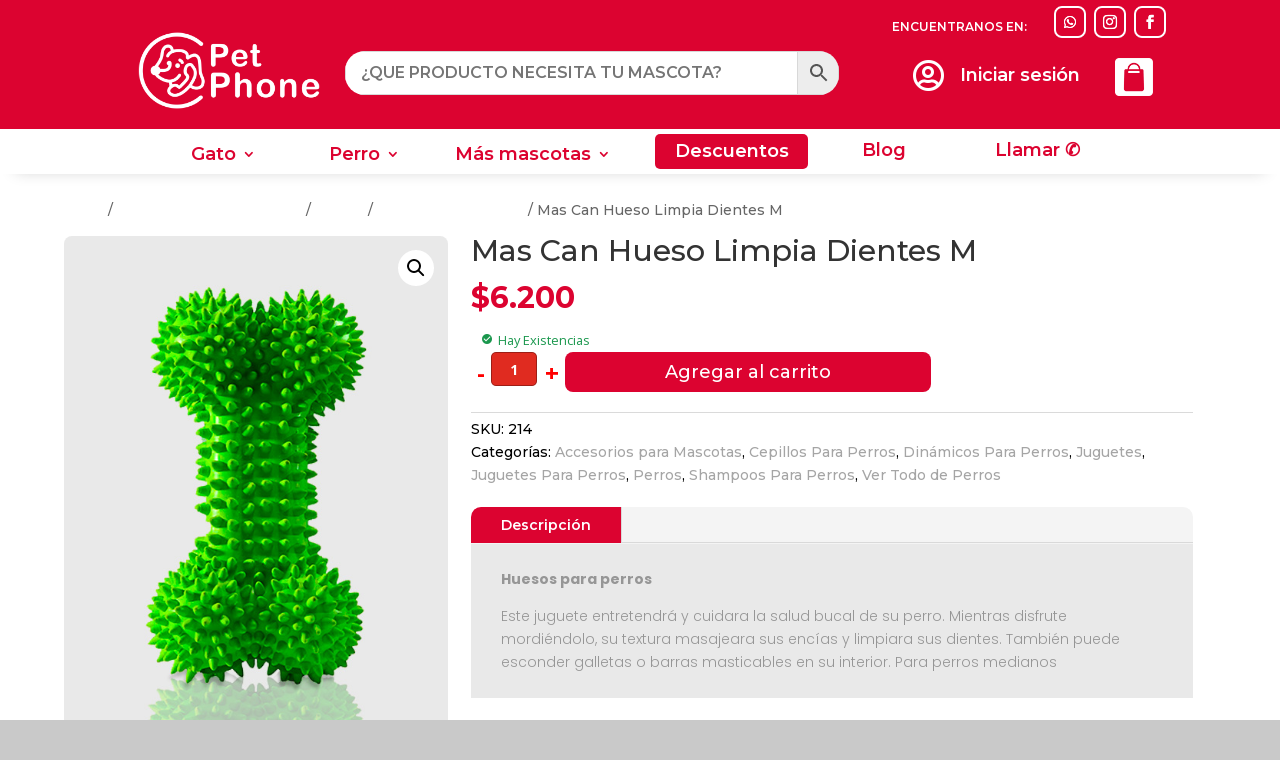

--- FILE ---
content_type: text/html; charset=UTF-8
request_url: https://petphone.cl/producto/mas-can-hueso-limpia-dientes-m/
body_size: 371516
content:
<!DOCTYPE html>
<html lang="es-CL">
<head>
	<meta charset="UTF-8" />
<meta http-equiv="X-UA-Compatible" content="IE=edge">
	<link rel="pingback" href="https://petphone.cl/xmlrpc.php" />

	<script type="text/javascript">
		document.documentElement.className = 'js';
	</script>
	
	<meta name='robots' content='index, follow, max-image-preview:large, max-snippet:-1, max-video-preview:-1' />
<script type="text/javascript">
			let jqueryParams=[],jQuery=function(r){return jqueryParams=[...jqueryParams,r],jQuery},$=function(r){return jqueryParams=[...jqueryParams,r],$};window.jQuery=jQuery,window.$=jQuery;let customHeadScripts=!1;jQuery.fn=jQuery.prototype={},$.fn=jQuery.prototype={},jQuery.noConflict=function(r){if(window.jQuery)return jQuery=window.jQuery,$=window.jQuery,customHeadScripts=!0,jQuery.noConflict},jQuery.ready=function(r){jqueryParams=[...jqueryParams,r]},$.ready=function(r){jqueryParams=[...jqueryParams,r]},jQuery.load=function(r){jqueryParams=[...jqueryParams,r]},$.load=function(r){jqueryParams=[...jqueryParams,r]},jQuery.fn.ready=function(r){jqueryParams=[...jqueryParams,r]},$.fn.ready=function(r){jqueryParams=[...jqueryParams,r]};</script>
	<!-- This site is optimized with the Yoast SEO plugin v26.8 - https://yoast.com/product/yoast-seo-wordpress/ -->
	<title>Mas Can Hueso Limpia Dientes M - Pet Phone - Tienda de Mascotas</title>
	<link rel="canonical" href="https://petphone.cl/producto/mas-can-hueso-limpia-dientes-m/" />
	<meta property="og:locale" content="es_ES" />
	<meta property="og:type" content="article" />
	<meta property="og:title" content="Mas Can Hueso Limpia Dientes M - Pet Phone - Tienda de Mascotas" />
	<meta property="og:description" content="Huesos para perros Este juguete entretendrá y cuidara la salud bucal de su perro. Mientras disfrute mordiéndolo, su textura masajeara sus encías y limpiara sus dientes. También puede esconder galletas o barras masticables en su interior. Para perros medianos" />
	<meta property="og:url" content="https://petphone.cl/producto/mas-can-hueso-limpia-dientes-m/" />
	<meta property="og:site_name" content="Pet Phone - Tienda de Mascotas" />
	<meta property="article:modified_time" content="2024-05-02T21:15:51+00:00" />
	<meta property="og:image" content="https://petphone.cl/wp-content/uploads/2016/02/Mas-Can-Hueso-Limpia-Dientes-para-perro.jpg" />
	<meta property="og:image:width" content="500" />
	<meta property="og:image:height" content="650" />
	<meta property="og:image:type" content="image/jpeg" />
	<meta name="twitter:card" content="summary_large_image" />
	<script type="application/ld+json" class="yoast-schema-graph">{"@context":"https://schema.org","@graph":[{"@type":"WebPage","@id":"https://petphone.cl/producto/mas-can-hueso-limpia-dientes-m/","url":"https://petphone.cl/producto/mas-can-hueso-limpia-dientes-m/","name":"Mas Can Hueso Limpia Dientes M - Pet Phone - Tienda de Mascotas","isPartOf":{"@id":"https://petphone.cl/#website"},"primaryImageOfPage":{"@id":"https://petphone.cl/producto/mas-can-hueso-limpia-dientes-m/#primaryimage"},"image":{"@id":"https://petphone.cl/producto/mas-can-hueso-limpia-dientes-m/#primaryimage"},"thumbnailUrl":"https://petphone.cl/wp-content/uploads/2016/02/Mas-Can-Hueso-Limpia-Dientes-para-perro.jpg","datePublished":"2016-02-11T20:06:27+00:00","dateModified":"2024-05-02T21:15:51+00:00","breadcrumb":{"@id":"https://petphone.cl/producto/mas-can-hueso-limpia-dientes-m/#breadcrumb"},"inLanguage":"es-CL","potentialAction":[{"@type":"ReadAction","target":["https://petphone.cl/producto/mas-can-hueso-limpia-dientes-m/"]}]},{"@type":"ImageObject","inLanguage":"es-CL","@id":"https://petphone.cl/producto/mas-can-hueso-limpia-dientes-m/#primaryimage","url":"https://petphone.cl/wp-content/uploads/2016/02/Mas-Can-Hueso-Limpia-Dientes-para-perro.jpg","contentUrl":"https://petphone.cl/wp-content/uploads/2016/02/Mas-Can-Hueso-Limpia-Dientes-para-perro.jpg","width":500,"height":650},{"@type":"BreadcrumbList","@id":"https://petphone.cl/producto/mas-can-hueso-limpia-dientes-m/#breadcrumb","itemListElement":[{"@type":"ListItem","position":1,"name":"Portada","item":"https://petphone.cl/"},{"@type":"ListItem","position":2,"name":"Tienda","item":"https://petphone.cl/productos/"},{"@type":"ListItem","position":3,"name":"Mas Can Hueso Limpia Dientes M"}]},{"@type":"WebSite","@id":"https://petphone.cl/#website","url":"https://petphone.cl/","name":"Pet Phone - Tienda de Mascotas","description":"Venta de Alimento para Mascotas y Animales","potentialAction":[{"@type":"SearchAction","target":{"@type":"EntryPoint","urlTemplate":"https://petphone.cl/?s={search_term_string}"},"query-input":{"@type":"PropertyValueSpecification","valueRequired":true,"valueName":"search_term_string"}}],"inLanguage":"es-CL"}]}</script>
	<!-- / Yoast SEO plugin. -->


<link rel='dns-prefetch' href='//capi-automation.s3.us-east-2.amazonaws.com' />
<link rel='dns-prefetch' href='//www.googletagmanager.com' />
<link rel='dns-prefetch' href='//fonts.googleapis.com' />
<link rel='dns-prefetch' href='//pagead2.googlesyndication.com' />
<link rel="alternate" type="application/rss+xml" title="Pet Phone - Tienda de Mascotas &raquo; Feed" href="https://petphone.cl/feed/" />
<link rel="alternate" type="application/rss+xml" title="Pet Phone - Tienda de Mascotas &raquo; Feed de comentarios" href="https://petphone.cl/comments/feed/" />
<link rel="alternate" title="oEmbed (JSON)" type="application/json+oembed" href="https://petphone.cl/wp-json/oembed/1.0/embed?url=https%3A%2F%2Fpetphone.cl%2Fproducto%2Fmas-can-hueso-limpia-dientes-m%2F" />
<link rel="alternate" title="oEmbed (XML)" type="text/xml+oembed" href="https://petphone.cl/wp-json/oembed/1.0/embed?url=https%3A%2F%2Fpetphone.cl%2Fproducto%2Fmas-can-hueso-limpia-dientes-m%2F&#038;format=xml" />
<meta content="Divi v.4.27.5" name="generator"/><link rel='stylesheet' id='aws-divi-css' href='https://petphone.cl/wp-content/plugins/advanced-woo-search/includes/modules/divi/divi.css?ver=3.52' type='text/css' media='all' />
<style id='wp-block-library-inline-css' type='text/css'>
:root{--wp-block-synced-color:#7a00df;--wp-block-synced-color--rgb:122,0,223;--wp-bound-block-color:var(--wp-block-synced-color);--wp-editor-canvas-background:#ddd;--wp-admin-theme-color:#007cba;--wp-admin-theme-color--rgb:0,124,186;--wp-admin-theme-color-darker-10:#006ba1;--wp-admin-theme-color-darker-10--rgb:0,107,160.5;--wp-admin-theme-color-darker-20:#005a87;--wp-admin-theme-color-darker-20--rgb:0,90,135;--wp-admin-border-width-focus:2px}@media (min-resolution:192dpi){:root{--wp-admin-border-width-focus:1.5px}}.wp-element-button{cursor:pointer}:root .has-very-light-gray-background-color{background-color:#eee}:root .has-very-dark-gray-background-color{background-color:#313131}:root .has-very-light-gray-color{color:#eee}:root .has-very-dark-gray-color{color:#313131}:root .has-vivid-green-cyan-to-vivid-cyan-blue-gradient-background{background:linear-gradient(135deg,#00d084,#0693e3)}:root .has-purple-crush-gradient-background{background:linear-gradient(135deg,#34e2e4,#4721fb 50%,#ab1dfe)}:root .has-hazy-dawn-gradient-background{background:linear-gradient(135deg,#faaca8,#dad0ec)}:root .has-subdued-olive-gradient-background{background:linear-gradient(135deg,#fafae1,#67a671)}:root .has-atomic-cream-gradient-background{background:linear-gradient(135deg,#fdd79a,#004a59)}:root .has-nightshade-gradient-background{background:linear-gradient(135deg,#330968,#31cdcf)}:root .has-midnight-gradient-background{background:linear-gradient(135deg,#020381,#2874fc)}:root{--wp--preset--font-size--normal:16px;--wp--preset--font-size--huge:42px}.has-regular-font-size{font-size:1em}.has-larger-font-size{font-size:2.625em}.has-normal-font-size{font-size:var(--wp--preset--font-size--normal)}.has-huge-font-size{font-size:var(--wp--preset--font-size--huge)}.has-text-align-center{text-align:center}.has-text-align-left{text-align:left}.has-text-align-right{text-align:right}.has-fit-text{white-space:nowrap!important}#end-resizable-editor-section{display:none}.aligncenter{clear:both}.items-justified-left{justify-content:flex-start}.items-justified-center{justify-content:center}.items-justified-right{justify-content:flex-end}.items-justified-space-between{justify-content:space-between}.screen-reader-text{border:0;clip-path:inset(50%);height:1px;margin:-1px;overflow:hidden;padding:0;position:absolute;width:1px;word-wrap:normal!important}.screen-reader-text:focus{background-color:#ddd;clip-path:none;color:#444;display:block;font-size:1em;height:auto;left:5px;line-height:normal;padding:15px 23px 14px;text-decoration:none;top:5px;width:auto;z-index:100000}html :where(.has-border-color){border-style:solid}html :where([style*=border-top-color]){border-top-style:solid}html :where([style*=border-right-color]){border-right-style:solid}html :where([style*=border-bottom-color]){border-bottom-style:solid}html :where([style*=border-left-color]){border-left-style:solid}html :where([style*=border-width]){border-style:solid}html :where([style*=border-top-width]){border-top-style:solid}html :where([style*=border-right-width]){border-right-style:solid}html :where([style*=border-bottom-width]){border-bottom-style:solid}html :where([style*=border-left-width]){border-left-style:solid}html :where(img[class*=wp-image-]){height:auto;max-width:100%}:where(figure){margin:0 0 1em}html :where(.is-position-sticky){--wp-admin--admin-bar--position-offset:var(--wp-admin--admin-bar--height,0px)}@media screen and (max-width:600px){html :where(.is-position-sticky){--wp-admin--admin-bar--position-offset:0px}}

/*# sourceURL=wp-block-library-inline-css */
</style><style id='global-styles-inline-css' type='text/css'>
:root{--wp--preset--aspect-ratio--square: 1;--wp--preset--aspect-ratio--4-3: 4/3;--wp--preset--aspect-ratio--3-4: 3/4;--wp--preset--aspect-ratio--3-2: 3/2;--wp--preset--aspect-ratio--2-3: 2/3;--wp--preset--aspect-ratio--16-9: 16/9;--wp--preset--aspect-ratio--9-16: 9/16;--wp--preset--color--black: #000000;--wp--preset--color--cyan-bluish-gray: #abb8c3;--wp--preset--color--white: #ffffff;--wp--preset--color--pale-pink: #f78da7;--wp--preset--color--vivid-red: #cf2e2e;--wp--preset--color--luminous-vivid-orange: #ff6900;--wp--preset--color--luminous-vivid-amber: #fcb900;--wp--preset--color--light-green-cyan: #7bdcb5;--wp--preset--color--vivid-green-cyan: #00d084;--wp--preset--color--pale-cyan-blue: #8ed1fc;--wp--preset--color--vivid-cyan-blue: #0693e3;--wp--preset--color--vivid-purple: #9b51e0;--wp--preset--gradient--vivid-cyan-blue-to-vivid-purple: linear-gradient(135deg,rgb(6,147,227) 0%,rgb(155,81,224) 100%);--wp--preset--gradient--light-green-cyan-to-vivid-green-cyan: linear-gradient(135deg,rgb(122,220,180) 0%,rgb(0,208,130) 100%);--wp--preset--gradient--luminous-vivid-amber-to-luminous-vivid-orange: linear-gradient(135deg,rgb(252,185,0) 0%,rgb(255,105,0) 100%);--wp--preset--gradient--luminous-vivid-orange-to-vivid-red: linear-gradient(135deg,rgb(255,105,0) 0%,rgb(207,46,46) 100%);--wp--preset--gradient--very-light-gray-to-cyan-bluish-gray: linear-gradient(135deg,rgb(238,238,238) 0%,rgb(169,184,195) 100%);--wp--preset--gradient--cool-to-warm-spectrum: linear-gradient(135deg,rgb(74,234,220) 0%,rgb(151,120,209) 20%,rgb(207,42,186) 40%,rgb(238,44,130) 60%,rgb(251,105,98) 80%,rgb(254,248,76) 100%);--wp--preset--gradient--blush-light-purple: linear-gradient(135deg,rgb(255,206,236) 0%,rgb(152,150,240) 100%);--wp--preset--gradient--blush-bordeaux: linear-gradient(135deg,rgb(254,205,165) 0%,rgb(254,45,45) 50%,rgb(107,0,62) 100%);--wp--preset--gradient--luminous-dusk: linear-gradient(135deg,rgb(255,203,112) 0%,rgb(199,81,192) 50%,rgb(65,88,208) 100%);--wp--preset--gradient--pale-ocean: linear-gradient(135deg,rgb(255,245,203) 0%,rgb(182,227,212) 50%,rgb(51,167,181) 100%);--wp--preset--gradient--electric-grass: linear-gradient(135deg,rgb(202,248,128) 0%,rgb(113,206,126) 100%);--wp--preset--gradient--midnight: linear-gradient(135deg,rgb(2,3,129) 0%,rgb(40,116,252) 100%);--wp--preset--font-size--small: 13px;--wp--preset--font-size--medium: 20px;--wp--preset--font-size--large: 36px;--wp--preset--font-size--x-large: 42px;--wp--preset--spacing--20: 0.44rem;--wp--preset--spacing--30: 0.67rem;--wp--preset--spacing--40: 1rem;--wp--preset--spacing--50: 1.5rem;--wp--preset--spacing--60: 2.25rem;--wp--preset--spacing--70: 3.38rem;--wp--preset--spacing--80: 5.06rem;--wp--preset--shadow--natural: 6px 6px 9px rgba(0, 0, 0, 0.2);--wp--preset--shadow--deep: 12px 12px 50px rgba(0, 0, 0, 0.4);--wp--preset--shadow--sharp: 6px 6px 0px rgba(0, 0, 0, 0.2);--wp--preset--shadow--outlined: 6px 6px 0px -3px rgb(255, 255, 255), 6px 6px rgb(0, 0, 0);--wp--preset--shadow--crisp: 6px 6px 0px rgb(0, 0, 0);}:root { --wp--style--global--content-size: 823px;--wp--style--global--wide-size: 1080px; }:where(body) { margin: 0; }.wp-site-blocks > .alignleft { float: left; margin-right: 2em; }.wp-site-blocks > .alignright { float: right; margin-left: 2em; }.wp-site-blocks > .aligncenter { justify-content: center; margin-left: auto; margin-right: auto; }:where(.is-layout-flex){gap: 0.5em;}:where(.is-layout-grid){gap: 0.5em;}.is-layout-flow > .alignleft{float: left;margin-inline-start: 0;margin-inline-end: 2em;}.is-layout-flow > .alignright{float: right;margin-inline-start: 2em;margin-inline-end: 0;}.is-layout-flow > .aligncenter{margin-left: auto !important;margin-right: auto !important;}.is-layout-constrained > .alignleft{float: left;margin-inline-start: 0;margin-inline-end: 2em;}.is-layout-constrained > .alignright{float: right;margin-inline-start: 2em;margin-inline-end: 0;}.is-layout-constrained > .aligncenter{margin-left: auto !important;margin-right: auto !important;}.is-layout-constrained > :where(:not(.alignleft):not(.alignright):not(.alignfull)){max-width: var(--wp--style--global--content-size);margin-left: auto !important;margin-right: auto !important;}.is-layout-constrained > .alignwide{max-width: var(--wp--style--global--wide-size);}body .is-layout-flex{display: flex;}.is-layout-flex{flex-wrap: wrap;align-items: center;}.is-layout-flex > :is(*, div){margin: 0;}body .is-layout-grid{display: grid;}.is-layout-grid > :is(*, div){margin: 0;}body{padding-top: 0px;padding-right: 0px;padding-bottom: 0px;padding-left: 0px;}:root :where(.wp-element-button, .wp-block-button__link){background-color: #32373c;border-width: 0;color: #fff;font-family: inherit;font-size: inherit;font-style: inherit;font-weight: inherit;letter-spacing: inherit;line-height: inherit;padding-top: calc(0.667em + 2px);padding-right: calc(1.333em + 2px);padding-bottom: calc(0.667em + 2px);padding-left: calc(1.333em + 2px);text-decoration: none;text-transform: inherit;}.has-black-color{color: var(--wp--preset--color--black) !important;}.has-cyan-bluish-gray-color{color: var(--wp--preset--color--cyan-bluish-gray) !important;}.has-white-color{color: var(--wp--preset--color--white) !important;}.has-pale-pink-color{color: var(--wp--preset--color--pale-pink) !important;}.has-vivid-red-color{color: var(--wp--preset--color--vivid-red) !important;}.has-luminous-vivid-orange-color{color: var(--wp--preset--color--luminous-vivid-orange) !important;}.has-luminous-vivid-amber-color{color: var(--wp--preset--color--luminous-vivid-amber) !important;}.has-light-green-cyan-color{color: var(--wp--preset--color--light-green-cyan) !important;}.has-vivid-green-cyan-color{color: var(--wp--preset--color--vivid-green-cyan) !important;}.has-pale-cyan-blue-color{color: var(--wp--preset--color--pale-cyan-blue) !important;}.has-vivid-cyan-blue-color{color: var(--wp--preset--color--vivid-cyan-blue) !important;}.has-vivid-purple-color{color: var(--wp--preset--color--vivid-purple) !important;}.has-black-background-color{background-color: var(--wp--preset--color--black) !important;}.has-cyan-bluish-gray-background-color{background-color: var(--wp--preset--color--cyan-bluish-gray) !important;}.has-white-background-color{background-color: var(--wp--preset--color--white) !important;}.has-pale-pink-background-color{background-color: var(--wp--preset--color--pale-pink) !important;}.has-vivid-red-background-color{background-color: var(--wp--preset--color--vivid-red) !important;}.has-luminous-vivid-orange-background-color{background-color: var(--wp--preset--color--luminous-vivid-orange) !important;}.has-luminous-vivid-amber-background-color{background-color: var(--wp--preset--color--luminous-vivid-amber) !important;}.has-light-green-cyan-background-color{background-color: var(--wp--preset--color--light-green-cyan) !important;}.has-vivid-green-cyan-background-color{background-color: var(--wp--preset--color--vivid-green-cyan) !important;}.has-pale-cyan-blue-background-color{background-color: var(--wp--preset--color--pale-cyan-blue) !important;}.has-vivid-cyan-blue-background-color{background-color: var(--wp--preset--color--vivid-cyan-blue) !important;}.has-vivid-purple-background-color{background-color: var(--wp--preset--color--vivid-purple) !important;}.has-black-border-color{border-color: var(--wp--preset--color--black) !important;}.has-cyan-bluish-gray-border-color{border-color: var(--wp--preset--color--cyan-bluish-gray) !important;}.has-white-border-color{border-color: var(--wp--preset--color--white) !important;}.has-pale-pink-border-color{border-color: var(--wp--preset--color--pale-pink) !important;}.has-vivid-red-border-color{border-color: var(--wp--preset--color--vivid-red) !important;}.has-luminous-vivid-orange-border-color{border-color: var(--wp--preset--color--luminous-vivid-orange) !important;}.has-luminous-vivid-amber-border-color{border-color: var(--wp--preset--color--luminous-vivid-amber) !important;}.has-light-green-cyan-border-color{border-color: var(--wp--preset--color--light-green-cyan) !important;}.has-vivid-green-cyan-border-color{border-color: var(--wp--preset--color--vivid-green-cyan) !important;}.has-pale-cyan-blue-border-color{border-color: var(--wp--preset--color--pale-cyan-blue) !important;}.has-vivid-cyan-blue-border-color{border-color: var(--wp--preset--color--vivid-cyan-blue) !important;}.has-vivid-purple-border-color{border-color: var(--wp--preset--color--vivid-purple) !important;}.has-vivid-cyan-blue-to-vivid-purple-gradient-background{background: var(--wp--preset--gradient--vivid-cyan-blue-to-vivid-purple) !important;}.has-light-green-cyan-to-vivid-green-cyan-gradient-background{background: var(--wp--preset--gradient--light-green-cyan-to-vivid-green-cyan) !important;}.has-luminous-vivid-amber-to-luminous-vivid-orange-gradient-background{background: var(--wp--preset--gradient--luminous-vivid-amber-to-luminous-vivid-orange) !important;}.has-luminous-vivid-orange-to-vivid-red-gradient-background{background: var(--wp--preset--gradient--luminous-vivid-orange-to-vivid-red) !important;}.has-very-light-gray-to-cyan-bluish-gray-gradient-background{background: var(--wp--preset--gradient--very-light-gray-to-cyan-bluish-gray) !important;}.has-cool-to-warm-spectrum-gradient-background{background: var(--wp--preset--gradient--cool-to-warm-spectrum) !important;}.has-blush-light-purple-gradient-background{background: var(--wp--preset--gradient--blush-light-purple) !important;}.has-blush-bordeaux-gradient-background{background: var(--wp--preset--gradient--blush-bordeaux) !important;}.has-luminous-dusk-gradient-background{background: var(--wp--preset--gradient--luminous-dusk) !important;}.has-pale-ocean-gradient-background{background: var(--wp--preset--gradient--pale-ocean) !important;}.has-electric-grass-gradient-background{background: var(--wp--preset--gradient--electric-grass) !important;}.has-midnight-gradient-background{background: var(--wp--preset--gradient--midnight) !important;}.has-small-font-size{font-size: var(--wp--preset--font-size--small) !important;}.has-medium-font-size{font-size: var(--wp--preset--font-size--medium) !important;}.has-large-font-size{font-size: var(--wp--preset--font-size--large) !important;}.has-x-large-font-size{font-size: var(--wp--preset--font-size--x-large) !important;}
/*# sourceURL=global-styles-inline-css */
</style>

<link rel='stylesheet' id='wp-components-css' href='https://petphone.cl/wp-includes/css/dist/components/style.min.css?ver=6.9' type='text/css' media='all' />
<link rel='stylesheet' id='wp-preferences-css' href='https://petphone.cl/wp-includes/css/dist/preferences/style.min.css?ver=6.9' type='text/css' media='all' />
<link rel='stylesheet' id='wp-block-editor-css' href='https://petphone.cl/wp-includes/css/dist/block-editor/style.min.css?ver=6.9' type='text/css' media='all' />
<link rel='stylesheet' id='popup-maker-block-library-style-css' href='https://petphone.cl/wp-content/plugins/popup-maker/dist/packages/block-library-style.css?ver=dbea705cfafe089d65f1' type='text/css' media='all' />
<link rel='stylesheet' id='photoswipe-css' href='https://petphone.cl/wp-content/plugins/woocommerce/assets/css/photoswipe/photoswipe.min.css?ver=10.4.3' type='text/css' media='all' />
<link rel='stylesheet' id='photoswipe-default-skin-css' href='https://petphone.cl/wp-content/plugins/woocommerce/assets/css/photoswipe/default-skin/default-skin.min.css?ver=10.4.3' type='text/css' media='all' />
<link rel='stylesheet' id='woocommerce-layout-css' href='https://petphone.cl/wp-content/plugins/woocommerce/assets/css/woocommerce-layout.css?ver=10.4.3' type='text/css' media='all' />
<style id='woocommerce-layout-inline-css' type='text/css'>

	.infinite-scroll .woocommerce-pagination {
		display: none;
	}
/*# sourceURL=woocommerce-layout-inline-css */
</style>
<link rel='stylesheet' id='woocommerce-smallscreen-css' href='https://petphone.cl/wp-content/plugins/woocommerce/assets/css/woocommerce-smallscreen.css?ver=10.4.3' type='text/css' media='only screen and (max-width: 768px)' />
<link rel='stylesheet' id='woocommerce-general-css' href='https://petphone.cl/wp-content/plugins/woocommerce/assets/css/woocommerce.css?ver=10.4.3' type='text/css' media='all' />
<style id='woocommerce-inline-inline-css' type='text/css'>
.woocommerce form .form-row .required { visibility: visible; }
/*# sourceURL=woocommerce-inline-inline-css */
</style>
<link rel='stylesheet' id='dcl-slick-css' href='https://petphone.cl/wp-content/plugins/wow-carousel-for-divi-lite/assets/libs/slick/slick.min.css?ver=2.1.5' type='text/css' media='all' />
<link rel='stylesheet' id='dcl-magnific-css' href='https://petphone.cl/wp-content/plugins/wow-carousel-for-divi-lite/assets/libs/magnific/magnific-popup.min.css?ver=2.1.5' type='text/css' media='all' />
<link rel='stylesheet' id='dcl-frontend-styles-css' href='https://petphone.cl/wp-content/plugins/wow-carousel-for-divi-lite/dist/frontend-styles.css?ver=09aba2ca7cf4584ffad0' type='text/css' media='all' />
<link rel='stylesheet' id='aws-style-css' href='https://petphone.cl/wp-content/plugins/advanced-woo-search/assets/css/common.min.css?ver=3.52' type='text/css' media='all' />
<link rel='stylesheet' id='et-divi-open-sans-css' href='https://fonts.googleapis.com/css?family=Open+Sans:300italic,400italic,600italic,700italic,800italic,400,300,600,700,800&#038;subset=latin,latin-ext&#038;display=swap' type='text/css' media='all' />
<link rel='stylesheet' id='et-builder-googlefonts-cached-css' href='https://fonts.googleapis.com/css?family=Montserrat:100,200,300,regular,500,600,700,800,900,100italic,200italic,300italic,italic,500italic,600italic,700italic,800italic,900italic|Poppins:100,100italic,200,200italic,300,300italic,regular,italic,500,500italic,600,600italic,700,700italic,800,800italic,900,900italic&#038;subset=latin,latin-ext&#038;display=swap' type='text/css' media='all' />
<link rel='stylesheet' id='popup-maker-site-css' href='//petphone.cl/wp-content/uploads/pum/pum-site-styles.css?generated=1748869931&#038;ver=1.21.5' type='text/css' media='all' />
<link rel='stylesheet' id='divi-style-pum-css' href='https://petphone.cl/wp-content/themes/Divi/style-static.min.css?ver=4.27.5' type='text/css' media='all' />
<script type="text/javascript" src="https://petphone.cl/wp-includes/js/jquery/jquery.min.js?ver=3.7.1" id="jquery-core-js"></script>
<script type="text/javascript" src="https://petphone.cl/wp-includes/js/jquery/jquery-migrate.min.js?ver=3.4.1" id="jquery-migrate-js"></script>
<script type="text/javascript" id="jquery-js-after">
/* <![CDATA[ */
jqueryParams.length&&$.each(jqueryParams,function(e,r){if("function"==typeof r){var n=String(r);n.replace("$","jQuery");var a=new Function("return "+n)();$(document).ready(a)}});
//# sourceURL=jquery-js-after
/* ]]> */
</script>
<script type="text/javascript" src="https://petphone.cl/wp-content/plugins/woocommerce/assets/js/jquery-blockui/jquery.blockUI.min.js?ver=2.7.0-wc.10.4.3" id="wc-jquery-blockui-js" defer="defer" data-wp-strategy="defer"></script>
<script type="text/javascript" id="wc-add-to-cart-js-extra">
/* <![CDATA[ */
var wc_add_to_cart_params = {"ajax_url":"/wp-admin/admin-ajax.php","wc_ajax_url":"/?wc-ajax=%%endpoint%%","i18n_view_cart":"Ver carrito","cart_url":"https://petphone.cl/carro/","is_cart":"","cart_redirect_after_add":"no"};
//# sourceURL=wc-add-to-cart-js-extra
/* ]]> */
</script>
<script type="text/javascript" src="https://petphone.cl/wp-content/plugins/woocommerce/assets/js/frontend/add-to-cart.min.js?ver=10.4.3" id="wc-add-to-cart-js" defer="defer" data-wp-strategy="defer"></script>
<script type="text/javascript" src="https://petphone.cl/wp-content/plugins/woocommerce/assets/js/zoom/jquery.zoom.min.js?ver=1.7.21-wc.10.4.3" id="wc-zoom-js" defer="defer" data-wp-strategy="defer"></script>
<script type="text/javascript" src="https://petphone.cl/wp-content/plugins/woocommerce/assets/js/flexslider/jquery.flexslider.min.js?ver=2.7.2-wc.10.4.3" id="wc-flexslider-js" defer="defer" data-wp-strategy="defer"></script>
<script type="text/javascript" src="https://petphone.cl/wp-content/plugins/woocommerce/assets/js/photoswipe/photoswipe.min.js?ver=4.1.1-wc.10.4.3" id="wc-photoswipe-js" defer="defer" data-wp-strategy="defer"></script>
<script type="text/javascript" src="https://petphone.cl/wp-content/plugins/woocommerce/assets/js/photoswipe/photoswipe-ui-default.min.js?ver=4.1.1-wc.10.4.3" id="wc-photoswipe-ui-default-js" defer="defer" data-wp-strategy="defer"></script>
<script type="text/javascript" id="wc-single-product-js-extra">
/* <![CDATA[ */
var wc_single_product_params = {"i18n_required_rating_text":"Por favor elige una puntuaci\u00f3n","i18n_rating_options":["1 de 5 estrellas","2 de 5 estrellas","3 de 5 estrellas","4 de 5 estrellas","5 de 5 estrellas"],"i18n_product_gallery_trigger_text":"Ver galer\u00eda de im\u00e1genes a pantalla completa","review_rating_required":"yes","flexslider":{"rtl":false,"animation":"slide","smoothHeight":true,"directionNav":false,"controlNav":"thumbnails","slideshow":false,"animationSpeed":500,"animationLoop":false,"allowOneSlide":false},"zoom_enabled":"1","zoom_options":[],"photoswipe_enabled":"1","photoswipe_options":{"shareEl":false,"closeOnScroll":false,"history":false,"hideAnimationDuration":0,"showAnimationDuration":0},"flexslider_enabled":"1"};
//# sourceURL=wc-single-product-js-extra
/* ]]> */
</script>
<script type="text/javascript" src="https://petphone.cl/wp-content/plugins/woocommerce/assets/js/frontend/single-product.min.js?ver=10.4.3" id="wc-single-product-js" defer="defer" data-wp-strategy="defer"></script>
<script type="text/javascript" src="https://petphone.cl/wp-content/plugins/woocommerce/assets/js/js-cookie/js.cookie.min.js?ver=2.1.4-wc.10.4.3" id="wc-js-cookie-js" defer="defer" data-wp-strategy="defer"></script>
<script type="text/javascript" id="woocommerce-js-extra">
/* <![CDATA[ */
var woocommerce_params = {"ajax_url":"/wp-admin/admin-ajax.php","wc_ajax_url":"/?wc-ajax=%%endpoint%%","i18n_password_show":"Mostrar contrase\u00f1a","i18n_password_hide":"Ocultar contrase\u00f1a"};
//# sourceURL=woocommerce-js-extra
/* ]]> */
</script>
<script type="text/javascript" src="https://petphone.cl/wp-content/plugins/woocommerce/assets/js/frontend/woocommerce.min.js?ver=10.4.3" id="woocommerce-js" defer="defer" data-wp-strategy="defer"></script>

<!-- Fragmento de código de la etiqueta de Google (gtag.js) agregada por Site Kit -->
<!-- Fragmento de código de Google Analytics agregado por Site Kit -->
<script type="text/javascript" src="https://www.googletagmanager.com/gtag/js?id=G-MTWHF5PYT3" id="google_gtagjs-js" async></script>
<script type="text/javascript" id="google_gtagjs-js-after">
/* <![CDATA[ */
window.dataLayer = window.dataLayer || [];function gtag(){dataLayer.push(arguments);}
gtag("set","linker",{"domains":["petphone.cl"]});
gtag("js", new Date());
gtag("set", "developer_id.dZTNiMT", true);
gtag("config", "G-MTWHF5PYT3");
//# sourceURL=google_gtagjs-js-after
/* ]]> */
</script>
<link rel="https://api.w.org/" href="https://petphone.cl/wp-json/" /><link rel="alternate" title="JSON" type="application/json" href="https://petphone.cl/wp-json/wp/v2/product/1185" /><link rel="EditURI" type="application/rsd+xml" title="RSD" href="https://petphone.cl/xmlrpc.php?rsd" />
<meta name="generator" content="WordPress 6.9" />
<meta name="generator" content="WooCommerce 10.4.3" />
<link rel='shortlink' href='https://petphone.cl/?p=1185' />
<meta name="generator" content="Site Kit by Google 1.170.0" /><!-- Google site verification - Google for WooCommerce -->
<meta name="google-site-verification" content="WNv52GZ-4C_5zXUQVpblMdU18LAE6mSLPVdhwG6xCCQ" />
<meta name="viewport" content="width=device-width, initial-scale=1.0, maximum-scale=1.0, user-scalable=0" />	<noscript><style>.woocommerce-product-gallery{ opacity: 1 !important; }</style></noscript>
	
<!-- Metaetiquetas de Google AdSense agregadas por Site Kit -->
<meta name="google-adsense-platform-account" content="ca-host-pub-2644536267352236">
<meta name="google-adsense-platform-domain" content="sitekit.withgoogle.com">
<!-- Acabar con las metaetiquetas de Google AdSense agregadas por Site Kit -->

                <script>
                
                    window.addEventListener("load", function() {
                        
                        var awsDiviSearch = document.querySelectorAll("header .et_pb_menu__search-button");
                        if ( awsDiviSearch ) {
                            for (var i = 0; i < awsDiviSearch.length; i++) {
                                awsDiviSearch[i].addEventListener("click", function() {
                                    window.setTimeout(function(){
                                        document.querySelector(".et_pb_menu__search-container .aws-container .aws-search-field").focus();
                                        jQuery( ".aws-search-result" ).hide();
                                    }, 100);
                                }, false);
                            }
                        }

                    }, false);

                </script>			<script  type="text/javascript">
				!function(f,b,e,v,n,t,s){if(f.fbq)return;n=f.fbq=function(){n.callMethod?
					n.callMethod.apply(n,arguments):n.queue.push(arguments)};if(!f._fbq)f._fbq=n;
					n.push=n;n.loaded=!0;n.version='2.0';n.queue=[];t=b.createElement(e);t.async=!0;
					t.src=v;s=b.getElementsByTagName(e)[0];s.parentNode.insertBefore(t,s)}(window,
					document,'script','https://connect.facebook.net/en_US/fbevents.js');
			</script>
			<!-- WooCommerce Facebook Integration Begin -->
			<script  type="text/javascript">

				fbq('init', '551062216692785', {}, {
    "agent": "woocommerce_2-10.4.3-3.5.15"
});

				document.addEventListener( 'DOMContentLoaded', function() {
					// Insert placeholder for events injected when a product is added to the cart through AJAX.
					document.body.insertAdjacentHTML( 'beforeend', '<div class=\"wc-facebook-pixel-event-placeholder\"></div>' );
				}, false );

			</script>
			<!-- WooCommerce Facebook Integration End -->
			<style type="text/css" id="custom-background-css">
body.custom-background { background-color: #c9c9c9; }
</style>
	
<!-- Fragmento de código de Google Adsense agregado por Site Kit -->
<script type="text/javascript" async="async" src="https://pagead2.googlesyndication.com/pagead/js/adsbygoogle.js?client=ca-pub-8502930984894514&amp;host=ca-host-pub-2644536267352236" crossorigin="anonymous"></script>

<!-- Final del fragmento de código de Google Adsense agregado por Site Kit -->
<meta name="google-site-verification" content="WNv52GZ-4C_5zXUQVpblMdU18LAE6mSLPVdhwG6xCCQ">

<link rel="stylesheet" href="https://fonts.googleapis.com/icon?family=Material+Icons">

<link rel="stylesheet" type="text/css" href="https://cdnjs.cloudflare.com/ajax/libs/slick-carousel/1.9.0/slick.min.css">
<script src="https://cdnjs.cloudflare.com/ajax/libs/slick-carousel/1.9.0/slick.min.js"></script>

<style>
	
	.et_pb_wc_cart_notice_0_tb_body .woocommerce-message, .et_pb_wc_cart_notice_0_tb_body .woocommerce-info, .et_pb_wc_cart_notice_0_tb_body .woocommerce-error {
    padding-top: 75px!important;
    padding-right: 20px!important;
    padding-bottom: 230px!important;
    padding-left: 20px!important;
    margin-bottom: 0em!important;
}
	
	div.slick-track {
		transform:translate3d(-2842px, 0px, 0px);
	}
	
	.et_pb_wc_cart_notice_0_tb_body .woocommerce-message, .et_pb_wc_cart_notice_0_tb_body .woocommerce-info, .et_pb_wc_cart_notice_0_tb_body .woocommerce-message a, .et_pb_wc_cart_notice_0_tb_body .woocommerce-info a, .et_pb_wc_cart_notice_0_tb_body .woocommerce-error li {
    font-family: 'Montserrat',Helvetica,Arial,Lucida,sans-serif!important;
    font-weight: 600!important;
    color: #dc0330!important;
    line-height: 1em!important;
}
	
	div.blockOverlay
	{
		background-color: #ffff !important;
	}
	
	#btnContinuarFinalizar
	{
		cursor:pointer;
	}
	
	body #page-container .et_pb_section .et_pb_button_0_tb_body, body .pum-container .et_pb_section .et_pb_button_0_tb_body, body #page-container .et_pb_section .et_pb_button_1_tb_body, body .pum-container .et_pb_section .et_pb_button_1_tb_body {
    color: #dc0330!important;
    border-width: 1px!important;
    border-radius: 5px;
    font-size: 17px;
    font-family: 'Montserrat',Helvetica,Arial,Lucida,sans-serif!important;
    font-weight: 600!important;
}
.et_pb_button_0_tb_body_wrapper .et_pb_button_0_tb_body, .et_pb_button_0_tb_body_wrapper .et_pb_button_0_tb_body:hover, .et_pb_button_1_tb_body_wrapper .et_pb_button_1_tb_body, .et_pb_button_1_tb_body_wrapper .et_pb_button_1_tb_body:hover, .et_pb_button_2_tb_body_wrapper .et_pb_button_2_tb_body, .et_pb_button_2_tb_body_wrapper .et_pb_button_2_tb_body:hover {
    padding-top: 3px!important;
    padding-right: 13px!important;
    padding-bottom: 3px!important;
    padding-left: 13px!important;
}
.et_pb_button_module_wrapper>a {
    display: inline-block;
}
.et_pb_button_0_tb_body, .et_pb_button_0_tb_body:after, .et_pb_button_1_tb_body, .et_pb_button_1_tb_body:after, .et_pb_button_2_tb_body, .et_pb_button_2_tb_body:after {
    transition: all 300ms ease 0ms;
}
	
	.et_pb_wc_cart_notice_0_tb_body .woocommerce-message, .et_pb_wc_cart_notice_0_tb_body .woocommerce-info, .et_pb_wc_cart_notice_0_tb_body .woocommerce-error {
    padding-top: 75px!important;
    padding-right: 20px!important;
    padding-bottom: 230px!important;
    padding-left: 20px!important;
    margin-bottom: 0em!important;
}

.et_pb_wc_cart_notice_0_tb_body .woocommerce-message, .et_pb_wc_cart_notice_0_tb_body .woocommerce-info, .et_pb_wc_cart_notice_0_tb_body .woocommerce-error {
    background-color: #e9e9e9!important;
}
.et_pb_wc_cart_notice_0_tb_body .woocommerce-message, .et_pb_wc_cart_notice_0_tb_body .woocommerce-info, .et_pb_wc_cart_notice_0_tb_body .woocommerce-message a, .et_pb_wc_cart_notice_0_tb_body .woocommerce-info a, .et_pb_wc_cart_notice_0_tb_body .woocommerce-error li {
    font-family: 'Montserrat',Helvetica,Arial,Lucida,sans-serif!important;
    font-weight: 600!important;
    color: #dc0330!important;
    line-height: 1em!important;
}
	
	body #page-container .et_pb_section .et_pb_wc_cart_notice_0_tb_body .wc-forward, .et_pb_wc_cart_notice_0_tb_body button.button, .et_pb_wc_cart_notice_0_tb_body .wc-backward, body .pum-container .et_pb_section .et_pb_wc_cart_notice_0_tb_body .wc-forward, .et_pb_wc_cart_notice_0_tb_body button.button, .et_pb_wc_cart_notice_0_tb_body .wc-backward {
    padding-top: 11px!important;
    padding-right: 51px!important;
    padding-bottom: 11px!important;
    padding-left: 51px!important;
    margin-top: -1%!important;
    margin-left: 10px!important;
}

body #page-container .et_pb_section .et_pb_wc_cart_notice_0_tb_body .wc-forward, body #page-container .et_pb_section .et_pb_wc_cart_notice_0_tb_body button.button, body #page-container .et_pb_section .et_pb_wc_cart_notice_0_tb_body .wc-backward, body .pum-container .et_pb_section .et_pb_wc_cart_notice_0_tb_body .wc-forward, body .pum-container .et_pb_section .et_pb_wc_cart_notice_0_tb_body button.button, body .pum-container .et_pb_section .et_pb_wc_cart_notice_0_tb_body .wc-backward {
    color: #FFFFFF!important;
    border-width: 0px!important;
    border-radius: 5px;
    font-size: 17px;
    background-color: #dc0330!important;
}
.woocommerce-message a.button.wc-forward, .woocommerce-message a.button.wc-forward:hover {
    border: none;
    background: #fff;
}
.woocommerce .woocommerce-error .button, .woocommerce .woocommerce-info .button, .woocommerce .woocommerce-message .button, .woocommerce-page .woocommerce-error .button, .woocommerce-page .woocommerce-info .button, .woocommerce-page .woocommerce-message .button {
    float: right;
}
.et_pb_wc_cart_notice_0_tb_body .woocommerce-message, .et_pb_wc_cart_notice_0_tb_body .woocommerce-info, .et_pb_wc_cart_notice_0_tb_body .woocommerce-message a, .et_pb_wc_cart_notice_0_tb_body .woocommerce-info a, .et_pb_wc_cart_notice_0_tb_body .woocommerce-error li {
    font-family: 'Montserrat',Helvetica,Arial,Lucida,sans-serif!important;
    font-weight: 600!important;
    color: #dc0330!important;
    line-height: 1em!important;
}
.et_pb_wc_cart_notice_0_tb_body .woocommerce-message, .et_pb_wc_cart_notice_0_tb_body .woocommerce-info, .et_pb_wc_cart_notice_0_tb_body .woocommerce-message a, .et_pb_wc_cart_notice_0_tb_body .woocommerce-info a, .et_pb_wc_cart_notice_0_tb_body .woocommerce-error li {
    font-family: 'Montserrat',Helvetica,Arial,Lucida,sans-serif!important;
    font-weight: 600!important;
    color: #dc0330!important;
    line-height: 1em!important;
}
	
	button.button:not(.button-confirm):after{
		content:none !important;
	}
	#ulMessageAddedToCart a::after, #ulMessageAddedToCart a::before
	{
		content:none;
	}
	
 .pum-overlay
	{
		background: rgba(0, 0, 0, .6);
	}
	
	.woocommerce-mini-cart__buttons
	{
		margin: 15px;
	}
	
	.woocommerce-mini-cart__buttons a
	{
		background-color: #d43232!important;
		color: white!important;
		font-size: medium;
	}
	
.quantity > input.qty 
	{
		height: 43px; 
	}
	
.quantity > input.qty::-webkit-inner-spin-button 
	{
		 -webkit-appearance: none;
  	  margin: 0; 
		 -moz-appearance:textfield; /* Firefox */
	}
	
	.quantity > input.qty
	{
			-moz-appearance:textfield !important;
	}

	
	div.quantity
	{
		margin-left: 5px;
		
	}
	
	.material-icons
	{
		font-size: 12px;
		margin-left: 10px;
	}
	
	.preloader {
   position: fixed;
   top: 0;
   left: 0;
   right: 0;
   bottom: 0;
   background-color: #fefefe;
   z-index: 100000;
   height: 100%;
   width: 100%;
   overflow: hidden !important;
}
.preloader .status {
   width: 100px;
   height: 100px;
   position: absolute;
   left: 50%;
   top: 50%;
   background-image: url(https://petphone.cl/wp-content/uploads/2023/02/Preloader_10.gif);
   background-repeat: no-repeat;
   background-position: center;
   -webkit-background-size: cover;
   background-size: cover;
   margin: -50px 0 0 -50px;
}
	
	#et_pb_contact_contraseña_0
	{
		 text-security: disc; /* IE/Safari */
		-moz-text-security: disc; /* FireFox */
		-webkit-text-security: disc; /* Chrome/Safari  */
	}
	
	#linkInformacionCliente, #linkFinalizarCompra, #linkDatosCliente2, #linkFinalizarCompra2
	{
		cursor:pointer;
	}
	
	button.minus
    {
        font-weight : bold;height: 40px;border: none;cursor:pointer;background: transparent;color: red;font-size: x-large;
    }
	
	button.plus
    {
        font-weight : bold;height: 40px; margin-left: -3px;border: none;cursor:pointer;background: transparent;color: red;font-size: x-large;
    }
	
@media only screen and (min-width:1282px)
{
	input[name^="quantity"], input[name="quantity"] 
	{
		font-weight : bold !important;
		background-color: #d43232 !important;
		color:white !important;
		height: 31px !important;
		width: 46px !important;
		padding-right: 2px;
		border-radius: 5px 5px 5px 5px;
		border:none;
		text-align: center !important;
	}
	
	button.plus
	{
		margin-left: -1%;
	}
}

@media only screen and (max-width:1281px)
{
	input[name^="quantity"], input[name="quantity"] 
	{
		font-weight : bold !important;
		background-color: #d43232 !important;
		color:white !important;
		height: 31px !important;
		width: 46px !important;
		padding-right: 2px;
		border-radius: 5px 5px 5px 5px;
		border:none;
		text-align: center !important;
	}
	
	button.plus
	{
		margin-left: -1%;
	}
}

@media only screen and (max-width:1025px) 
{ 
	input[name^="quantity"], input[name="quantity"] 
	{
		font-weight : bold !important;
		background-color: #d43232 !important;
		color:white !important;
		height: 31px !important;
		width: 46px !important;
		padding-right: 2px;
		border-radius: 5px 5px 5px 5px;
		border:none;
		text-align: center !important;
	} 
	
	button.plus
	{
		    margin-left: -1%;
	}
}

@media only screen and (max-width:961px)  
{ 
	input[name^="quantity"], input[name="quantity"] 
	{
		font-weight : bold !important;
		background-color: #d43232 !important;
		color:white !important;
		height: 31px !important;
		width: 46px !important;
		padding-right: 2px;
		border-radius: 5px 5px 5px 5px;
		border:none;
			margin-right:24px;
		text-align: center !important;
	} 

	button.plus
	{
		margin-left: -10%;
	}
	
}
	
@media only screen and (max-width:641px)  
{
	input[name^="quantity"], input[name="quantity"] 
	{
		font-weight : bold !important;
		background-color: #d43232 !important;
		color:white !important;
		height: 31px !important;
		width: 46px !important;
		padding-right: 2px;
		border-radius: 5px 5px 5px 5px;
		border:none;
			margin-right:14px;
		text-align: center !important;
	}
	
	button.plus
	{
		margin-left: -10%;
	}

}
	
@media only screen and (max-width:428px)  
{ 
	input[name^="quantity"], input[name="quantity"] 
	{
		font-weight : bold !important;
		background-color: #d43232 !important;
		color:white !important;
		height: 31px !important;
		width: 40px !important;
		padding-right: 2px;
		border-radius: 5px 5px 5px 5px;
		border:none;
			margin-right:20px;
		text-align: center !important;
	}

	button.plus
	{
		margin-left: -15%;
	}

}

@media only screen and (max-width:481px)  
{ 
	input[name^="quantity"], input[name="quantity"] 
	{
		font-weight : bold !important;
		background-color: #d43232 !important;
		color:white !important;
		height: 31px !important;
		width: 46px !important;
		padding-right: 2px;
		border-radius: 5px 5px 5px 5px;
		border:none;
			margin-right:20px;
		text-align: center !important;
	}

	button.plus
	{
		margin-left: -15%;
	}
}

	
@media only screen and (max-width:400px)  
{ 
   input[name^="quantity"], input[name="quantity"] 
   {
	   font-weight : bold !important;
	   background-color: #d43232 !important;
	   color:white !important;
	   height: 31px !important;
	   width: 46px !important;
	   padding-right: 2px;
	   border-radius: 5px 5px 5px 5px;
	   border:none;
		   margin-right:14px;
	   text-align: center !important;
   }

   button.plus
   {
	    margin-left: -15%;
   } 
}

@media only screen and (max-width:375px)  
{ 
   input[name^="quantity"], input[name="quantity"] 
   {
	   font-weight : bold !important;
	   background-color: #d43232 !important;
	   color:white !important;
	   height: 31px !important;
	   width: 46px !important;
	   padding-right: 2px;
	   border-radius: 5px 5px 5px 5px;
	   border:none;
		margin-right:14px;
	   text-align: center !important;
   }

   button.plus
   {
	    margin-left: -15%;
   } 
}


@media only screen and (max-width: 302px) 
{
	input[name^="quantity"], input[name="quantity"] 
	{
		font-weight : bold !important;
		background-color: #d43232 !important;
		color:white !important;
		height: 31px !important;
		width: 40px !important;
		padding-right: 2px;
		border-radius: 5px 5px 5px 5px;
		border:none;
		margin-right:14px;
		text-align: center !important;
	}

	button.plus
	{
		margin-left: -21px; 
	} 
}


</style>




<script >
    jQuery(function($) {
        $(document).ready(function() {
            $("body ul.et_mobile_menu li.menu-item-has-children, body ul.et_mobile_menu  li.page_item_has_children").append('<a href="#" class="mobile-toggle"></a>');
            $('ul.et_mobile_menu li.menu-item-has-children .mobile-toggle, ul.et_mobile_menu li.page_item_has_children .mobile-toggle').click(function(event) {
                event.preventDefault();
                $(this).parent('li').toggleClass('dt-open');
                $(this).parent('li').find('ul.children').first().toggleClass('visible');
                $(this).parent('li').find('ul.sub-menu').first().toggleClass('visible');
            });
            iconFINAL = 'P';
            $('body ul.et_mobile_menu li.menu-item-has-children, body ul.et_mobile_menu li.page_item_has_children').attr('data-icon', iconFINAL);
            $('.mobile-toggle').on('mouseover', function() {
                $(this).parent().addClass('is-hover');
            }).on('mouseout', function() {
                $(this).parent().removeClass('is-hover');
            })
        });
    }); 
</script>

<script type="text/javascript">
	// makes sure the whole site is loaded
    jQuery(window).load(function () {
        "use strict";
        // will first fade out the loading animation
		if(  jQuery( '.et-bfb' ).length <= 0 && jQuery( '.et-fb' ).length <= 0  ){ 
			jQuery(".status").fadeOut();
			// will fade out the whole DIV that covers the website.
			jQuery(".preloader").delay(1000).fadeOut("slow");
		}else{
			jQuery(".preloader").css('display','none');
		}
    }); 
</script> 


<script>
(function( $ ) 
 {
	$(document).ready(function(){
 
   const $cod = document.querySelectorAll('#divProductosRelacionados .products li');
	  var i;
	for (i = 0; i < $cod.length; i++) {
	  $cod[i].classList.add('clasevic');
	} 

  
$('#divProductosRelacionados .products').slick(
{
    /* Configuración del carrusel */
    autoplay:true,
    autoplaySpeed:3000,
    speed:800,
	infinite: true,
	arrows: true,
	dots: false,
	slidesToShow: 4,
	slidesToScroll: 2,
	pauseOnHover: true,
	variableWidth: true,  
	responsive: [
		{
			breakpoint: 980,
			settings: {
				slidesToShow: 3,
				slidesToScroll: 2
			}
		},
		{
			breakpoint: 767,
			settings: {
				slidesToShow: 2,
				slidesToScroll: 2
			}
		}
	]
});
	});
  })( jQuery );
</script>
<style>
	
 @media(max-width:980px)
 {
	#divProductosRelacionados ul.products li.clasevic.product 
	{
		 
		 width:100% !important;
	}
 }
	

 
#divProductosRelacionados li.clasevic 
{
	
	width:100% !important;
	max-width: 250px;
	padding: 1.5%;
}
  
#et_pb_shop .slick-slide 
{
    margin: 0 25px;
	 
}
  
#et_pb_shop li img 
{
    width:100%;
}

#et_pb_shop li .woocommerce-loop-product__title
{
   margin-top:15px;
}
 
.slick-prev,
.slick-next
{
    font-size: 0;
    line-height: 0;
    position: absolute;
    top: 50%;
    display: block;
    width: 40px;
    height: 40px;
    padding: 0;
    -webkit-transform: translate(0, -50%);
    -ms-transform: translate(0, -50%);
    transform: translate(0, -50%);
    cursor: pointer;
    color: transparent;

    outline: none;
    background: #dc0330;
		border-radius: 100px;
}

.slick-prev:hover,
.slick-prev:focus,
.slick-next:hover,
.slick-next:focus
{
    outline: none;
}
.slick-prev:hover:before,
.slick-prev:focus:before,
.slick-next:hover:before,
.slick-next:focus:before
{
    opacity: 1;
}
.slick-prev.slick-disabled:before,
.slick-next.slick-disabled:before
{
    opacity: .25;
}

.slick-prev:before,
.slick-next:before
{
    font-family: 'etmodules';
    font-size: 30px;
    line-height: 1;
    opacity: .75;
    color: white;
    -webkit-font-smoothing: antialiased;
    -moz-osx-font-smoothing: grayscale;
   background: #dc0330;
  	border-radius: 100px;
}

.slick-prev
{
    left:0px;
    z-index: 99;
}
[dir='rtl'] .slick-prev
{
    right: 16px;
    left: auto;
}
.slick-prev:before
{
    content: '\34';
}
[dir='rtl'] .slick-prev:before
{
    content: '\35';
}
.slick-next
{
    right: 0px;
    z-index: 99;
}
[dir='rtl'] .slick-next
{
    right: auto;
    left: 16px;
}
.slick-next:before
{
    content: '\35';
}
[dir='rtl'] .slick-next:before
{
    content: '\34';
}
	
#divProductosRelacionados ul.slick-initialized 
{
	width: 6% !important;
}
	
@media(max-width:1440px)
{
	#divProductosRelacionados ul.slick-initialized 
	{
		width: 5% !important;
	}
	
}
	
@media(max-width:1024px)
{
	#divProductosRelacionados ul.slick-initialized 
	{
		width: 3% !important;
	}
	
}
	@media(max-width:768px)
{
	#divProductosRelacionados ul.slick-initialized 
	{
		width: 2.8% !important;
	}
	
	#txtEmailSuscribe
	{
		width:80% !important;
	}
	
	#btnSubmitSuscribe
	{
		width: 97% !important;
    	margin-left: 13px !important;
	}
	
}
	
@media(max-width:320px)
{
	#divProductosRelacionados ul.slick-initialized 
	{
		width: 1.1% !important;
	}
	
	#divProductosRelacionados li.clasevic 
	{
		width:100% !important;
		max-width: 100px;
		padding: 1.5%;
	}	
}
	
#et_pb_contact_password_0
	{
		font-family: text-security-disc;
  -webkit-text-security: disc;
	}
	
	input[name^="billing_"], select[name^="billing_"], input[name^="shipping_"], select[name^="shipping_"]
	{
	   	color: black !important;
		font-weight:bold !important;
	}
	
	input[name^="billing_"]::placeholder, 
	select[name^="billing_"]::placeholder, 
	input[name^="shipping_"]::placeholder, 
	select[name^="shipping_"]::placeholder
	{
	   	color: #999 !important;
		opacity: 0.9;
	}
 
	.woocommerce form .form-row .woocommerce-input-wrapper .description
	{
		background: #dc0330;
		color: #fff;
		border-radius: 3px;
		padding: 1em;
		margin: 0.5em 0 0;
		clear: both;
		display: none;
		position: relative;
	}

	.woocommerce form .form-row .woocommerce-input-wrapper .description::before {
	left: 50%;
    top: 0;
    margin-top: -4px;
    -webkit-transform: translateX(-50%) rotate(180deg);
    -ms-transform: translateX(-50%) rotate(180deg);
    transform: translateX(-50%) rotate(180deg);
    content: "";
    position: absolute;
    border-width: 4px 6px 0 6px;
    border-style: solid;
    border-color: #dc0330 transparent transparent transparent;
    z-index: 100;
    display: block;
}
	
	#billing_country_field, #shipping_country_field
	{
		width:100%;
	}
	
	p.mc4wp-checkbox-woocommerce
	{
		color:white;
	}

@media(max-width:768px)
{
		
	#popmake-77948
	{
	
		width:97% !important;
		margin-left:15px !important;
		
	}

}

	body #page-container .et_pb_section .et_pb_wc_cart_totals_0_tb_body a.checkout-button, body #page-container .et_pb_section .et_pb_wc_cart_totals_0_tb_body button.button, body .pum-container .et_pb_section .et_pb_wc_cart_totals_0_tb_body a.checkout-button, body .pum-container .et_pb_section .et_pb_wc_cart_totals_0_tb_body button.button {
    color: #FFFFFF!important;
    border-width: 0px!important;
    border-color: RGBA(255,255,255,0);
    border-radius: 8px;
    font-size: 20px;
    font-family: 'Montserrat',Helvetica,Arial,Lucida,sans-serif!important;
    font-weight: 600!important;
    background-color: #f49d1a !important;
}
	
	body #page-container .et_pb_section .et_pb_wc_cart_products_0_tb_body table.cart button[name="apply_coupon"], body #page-container .et_pb_section .et_pb_wc_cart_products_0_tb_body table.cart button[name="update_cart"]:not([disabled]), body .pum-container .et_pb_section .et_pb_wc_cart_products_0_tb_body table.cart button[name="apply_coupon"], body .pum-container .et_pb_section .et_pb_wc_cart_products_0_tb_body table.cart button[name="update_cart"]:not([disabled]) {
    color: #FFFFFF!important;
    border-width: 1px!important;
    border-radius: 8px;
    font-size: 16px;
    font-family: 'Montserrat',Helvetica,Arial,Lucida,sans-serif!important;
    font-weight: 600!important;
    background-color: #dc0330 !important;
}
	
	
body #page-container .et_pb_section .et_pb_wc_checkout_payment_info_0_tb_body #payment #place_order, body .pum-container .et_pb_section .et_pb_wc_checkout_payment_info_0_tb_body #payment #place_order {
    color: #FFFFFF!important;
    border-width: 0px!important;
    border-radius: 8px
px
;
    font-size: 20px;
    font-family: 'Montserrat',Helvetica,Arial,Lucida,sans-serif!important;
    font-weight: 600!important;
    background-color: #f49d1a !important;
    margin-top: 15px!important;
}
	
.et_pb_section_2.et_pb_section {
    padding-top: 0px !important;
    padding-bottom: 0px !important; 
    margin-top: 1% !important;
    margin-right: 1% !important;
    margin-bottom: 1% !important;
    margin-left: 1% !important;
    background-color: #FFFFFF!important;
}
	
	.pum-theme-76432 .pum-container, .pum-theme-default-theme-2 .pum-container {
    padding: 0px !important;
    border-radius: 14px !important;
    border: 1px none #000000;
    box-shadow: 1px 1px 3px 0px rgb(2 2 2 / 23%);
    background-color: rgba( 249, 249, 249, 1.00 );
}
	
	.pum-theme-77277 .pum-content + .pum-close, .pum-theme-default-theme-2 .pum-content + .pum-close {
    position: absolute;
    height: 30px;
    width: 60px;
    left: auto;
    right: 5px;
    bottom: auto;
    top: 5px;
    padding: 0px;
    color: #dc0330;
    font-family: inherit;
    font-weight: 700;
    font-size: 16px;
    line-height: 19px;
    border: 1px none #ffffff;
    border-radius: 4px;
    box-shadow: 1px 1px 3px 0px rgb(2 2 2 / 0%);
    text-shadow: 0px 0px 0px rgb(0 0 0 / 0%);
    background-color: rgba( 220, 3, 48, 0.00 );
}
	
	div.quantity span
	{
		display:none;
	}
	
		div.place-order div.woocommerce-terms-and-conditions
	{
		background-color: white;
	}
	
	div.place-order div.woocommerce-terms-and-conditions div.et_pb_section_0,
	div.place-order div.woocommerce-terms-and-conditions div.et_pb_row_0
	{
		background-color: #cf2e2e !important;
	}
	
		div.place-order div.woocommerce-terms-and-conditions div.et_pb_row_0 p,
	div.place-order div.woocommerce-terms-and-conditions div.et_pb_row_0 h4,
	div.place-order div.woocommerce-terms-and-conditions div.et_pb_row_0 ol,
	div.place-order div.woocommerce-terms-and-conditions div.et_pb_row_0 a
	{
		color: white !important;
	}
	
	a.woocommerce-terms-and-conditions-link
	{
		color: #2ea3f2 !important;
		font-weight: 900;
	}
	
	.et_pb_row_10_tb_body, .button_volver_checkout:hover
	{
		color:red !important;
	}
	
	.et_pb_slide
	{
		padding-top: 200px !important;
	}
	
</style><link rel="icon" href="https://petphone.cl/wp-content/uploads/2021/08/isotipo-pet-phone-32x32.png" sizes="32x32" />
<link rel="icon" href="https://petphone.cl/wp-content/uploads/2021/08/isotipo-pet-phone.png" sizes="192x192" />
<link rel="apple-touch-icon" href="https://petphone.cl/wp-content/uploads/2021/08/isotipo-pet-phone.png" />
<meta name="msapplication-TileImage" content="https://petphone.cl/wp-content/uploads/2021/08/isotipo-pet-phone.png" />
<link rel="stylesheet" id="et-divi-customizer-global-cached-inline-styles" href="https://petphone.cl/wp-content/et-cache/global/et-divi-customizer-global.min.css?ver=1768083409" /><link rel='stylesheet' id='wc-blocks-style-css' href='https://petphone.cl/wp-content/plugins/woocommerce/assets/client/blocks/wc-blocks.css?ver=wc-10.4.3' type='text/css' media='all' />
</head>
<body class="wp-singular product-template-default single single-product postid-1185 custom-background wp-theme-Divi theme-Divi et-tb-has-template et-tb-has-header et-tb-has-body et-tb-has-footer woocommerce woocommerce-page woocommerce-no-js et_color_scheme_red et_pb_button_helper_class et_cover_background et_pb_gutter osx et_pb_gutters3 et_divi_theme et-db">
	<div id="page-container">
<div id="et-boc" class="et-boc">
			
		<header class="et-l et-l--header">
			<div class="et_builder_inner_content et_pb_gutters3 product">
		<div class="et_pb_section et_pb_section_0_tb_header et_pb_with_background et_section_regular" >
				
				
				
				
				
				
				<div class="et_pb_row et_pb_row_0_tb_header et_pb_equal_columns">
				<div class="et_pb_column et_pb_column_1_2 et_pb_column_0_tb_header  et_pb_css_mix_blend_mode_passthrough et_pb_column_empty">
				
				
				
				
				
			</div><div class="et_pb_column et_pb_column_1_2 et_pb_column_1_tb_header  et_pb_css_mix_blend_mode_passthrough et-last-child">
				
				
				
				
				<div class="et_pb_module et_pb_text et_pb_text_0_tb_header  et_pb_text_align_left et_pb_bg_layout_light">
				
				
				
				
				<div class="et_pb_text_inner"><p>Encuentranos en:</p></div>
			</div><ul class="et_pb_module et_pb_social_media_follow et_pb_social_media_follow_0_tb_header clearfix  et_pb_text_align_right et_pb_bg_layout_light">
				
				
				
				
				<li
            class='et_pb_social_media_follow_network_0_tb_header et_pb_section_video_on_hover et_pb_social_icon et_pb_social_network_link  et-social-whatsapp et-pb-social-fa-icon'><a
              href='https://api.whatsapp.com/send?phone=56933785146'
              class='icon et_pb_with_border'
              title='Follow on WhatsApp'
               target="_blank"><span
                class='et_pb_social_media_follow_network_name'
                aria-hidden='true'
                >Follow</span></a></li><li
            class='et_pb_social_media_follow_network_1_tb_header et_pb_section_video_on_hover et_pb_social_icon et_pb_social_network_link  et-social-instagram'><a
              href='https://www.instagram.com/petphone_cl/'
              class='icon et_pb_with_border'
              title='Follow on Instagram'
               target="_blank"><span
                class='et_pb_social_media_follow_network_name'
                aria-hidden='true'
                >Follow</span></a></li><li
            class='et_pb_social_media_follow_network_2_tb_header et_pb_section_video_on_hover et_pb_social_icon et_pb_social_network_link  et-social-facebook'><a
              href='https://www.facebook.com/petphone.cl'
              class='icon et_pb_with_border'
              title='Follow on Facebook'
               target="_blank"><span
                class='et_pb_social_media_follow_network_name'
                aria-hidden='true'
                >Follow</span></a></li>
			</ul>
			</div>
				
				
				
				
			</div><div class="et_pb_row et_pb_row_1_tb_header et_pb_equal_columns et_pb_gutters1">
				<div class="et_pb_column et_pb_column_1_3 et_pb_column_2_tb_header  et_pb_css_mix_blend_mode_passthrough">
				
				
				
				
				<div class="et_pb_module et_pb_image et_pb_image_0_tb_header">
				
				
				
				
				<a href="https://petphone.cl/"><span class="et_pb_image_wrap "><img fetchpriority="high" decoding="async" width="1501" height="632" src="https://petphone.cl/wp-content/uploads/2023/02/LOGOTIPO-PET-PHONE.png" alt="" title="LOGOTIPO PET PHONE" srcset="https://petphone.cl/wp-content/uploads/2023/02/LOGOTIPO-PET-PHONE.png 1501w, https://petphone.cl/wp-content/uploads/2023/02/LOGOTIPO-PET-PHONE-1280x539.png 1280w, https://petphone.cl/wp-content/uploads/2023/02/LOGOTIPO-PET-PHONE-980x413.png 980w, https://petphone.cl/wp-content/uploads/2023/02/LOGOTIPO-PET-PHONE-480x202.png 480w" sizes="(min-width: 0px) and (max-width: 480px) 480px, (min-width: 481px) and (max-width: 980px) 980px, (min-width: 981px) and (max-width: 1280px) 1280px, (min-width: 1281px) 1501px, 100vw" class="wp-image-76405" /></span></a>
			</div>
			</div><div class="et_pb_column et_pb_column_1_3 et_pb_column_3_tb_header  et_pb_css_mix_blend_mode_passthrough">
				
				
				
				
				<div id="txtFiltroProductos" class="et_pb_with_border et_pb_module et_pb_search et_pb_search_0_tb_header  et_pb_text_align_left et_pb_bg_layout_light">
				
				
				
				
				<div class="aws-container" data-url="/?wc-ajax=aws_action" data-siteurl="https://petphone.cl" data-lang="" data-show-loader="true" data-show-more="true" data-show-page="true" data-ajax-search="true" data-show-clear="true" data-mobile-screen="false" data-use-analytics="false" data-min-chars="2" data-buttons-order="2" data-timeout="300" data-is-mobile="false" data-page-id="1185" data-tax="" ><form class="aws-search-form" action="https://petphone.cl/" method="get" role="search" ><div class="aws-wrapper"><label class="aws-search-label" for="6974a50dd69d0">¿QUE PRODUCTO NECESITA TU MASCOTA?</label><input type="search" name="s" id="6974a50dd69d0" value="" class="aws-search-field" placeholder="¿QUE PRODUCTO NECESITA TU MASCOTA?" autocomplete="off" /><input type="hidden" name="post_type" value="product"><input type="hidden" name="type_aws" value="true"><div class="aws-search-clear"><span>×</span></div><div class="aws-loader"></div></div><div class="aws-search-btn aws-form-btn"><span class="aws-search-btn_icon"><svg focusable="false" xmlns="http://www.w3.org/2000/svg" viewBox="0 0 24 24" width="24px"><path d="M15.5 14h-.79l-.28-.27C15.41 12.59 16 11.11 16 9.5 16 5.91 13.09 3 9.5 3S3 5.91 3 9.5 5.91 16 9.5 16c1.61 0 3.09-.59 4.23-1.57l.27.28v.79l5 4.99L20.49 19l-4.99-5zm-6 0C7.01 14 5 11.99 5 9.5S7.01 5 9.5 5 14 7.01 14 9.5 11.99 14 9.5 14z"></path></svg></span></div></form></div>
			</div>
			</div><div class="et_pb_column et_pb_column_1_3 et_pb_column_4_tb_header  et_pb_css_mix_blend_mode_passthrough et-last-child">
				
				
				
				
				<div class="et_pb_with_border et_pb_module et_pb_blurb et_pb_blurb_0_tb_header popmake-77948 et_pb_section_video_on_hover  et_pb_text_align_left  et_pb_blurb_position_left et_pb_bg_layout_light">
				
				
				
				
				<div class="et_pb_blurb_content">
					<div class="et_pb_main_blurb_image"><span class="et_pb_image_wrap"><span class="et-waypoint et_pb_animation_off et_pb_animation_off_tablet et_pb_animation_off_phone et-pb-icon"></span></span></div>
					<div class="et_pb_blurb_container">
						
						<div class="et_pb_blurb_description"><p>Iniciar sesión</p></div>
					</div>
				</div>
			</div><div class="et_pb_module et_pb_image et_pb_image_1_tb_header">
				
				
				
				
				<a href="https://petphone.cl/carro/"><span class="et_pb_image_wrap "><img decoding="async" width="301" height="301" src="https://petphone.cl/wp-content/uploads/2023/02/Icono-Bolsa-de-Compra-Pet-Phone.png" alt="" title="Icono Bolsa de Compra Pet Phone" srcset="https://petphone.cl/wp-content/uploads/2023/02/Icono-Bolsa-de-Compra-Pet-Phone.png 301w, https://petphone.cl/wp-content/uploads/2023/02/Icono-Bolsa-de-Compra-Pet-Phone-150x150.png 150w, https://petphone.cl/wp-content/uploads/2023/02/Icono-Bolsa-de-Compra-Pet-Phone-100x100.png 100w" sizes="(max-width: 301px) 100vw, 301px" class="wp-image-76406" /></span></a>
			</div>
			</div>
				
				
				
				
			</div>
				
				
			</div><div class="et_pb_section et_pb_section_1_tb_header et_section_regular et_pb_section--with-menu" >
				
				
				
				
				
				
				<div class="et_pb_row et_pb_row_2_tb_header et_pb_equal_columns et_pb_gutters1 et_pb_row--with-menu">
				<div class="et_pb_column et_pb_column_1_6 et_pb_column_5_tb_header  et_pb_css_mix_blend_mode_passthrough et_pb_column--with-menu">
				
				
				
				
				<div class="et_pb_module et_pb_menu et_pb_menu_0_tb_header menu-gatos et_pb_section_video_on_hover et_pb_bg_layout_light  et_pb_text_align_left et_dropdown_animation_fade et_pb_menu--without-logo et_pb_menu--style-centered">
					
					
					
					
					<div class="et_pb_menu_inner_container clearfix">
						
						<div class="et_pb_menu__wrap">
							<div class="et_pb_menu__menu">
								<nav class="et-menu-nav"><ul id="menu-menu-de-gatos" class="et-menu nav downwards"><li id="menu-item-79998" class="et_pb_menu_page_id-79998 menu-item menu-item-type-custom menu-item-object-custom menu-item-has-children menu-item-79998"><a href="#">Gato</a>
<ul class="sub-menu">
	<li id="menu-item-79999" class="et_pb_menu_page_id-572 menu-item menu-item-type-taxonomy menu-item-object-product_cat menu-item-has-children menu-item-79999"><a href="https://petphone.cl/categoria-producto/alimentos-para-mascotas/alimento-para-gatos/">Alimentos Para Gatos</a>
	<ul class="sub-menu">
		<li id="menu-item-80006" class="et_pb_menu_page_id-579 menu-item menu-item-type-taxonomy menu-item-object-product_cat menu-item-80006"><a href="https://petphone.cl/categoria-producto/alimentos-para-mascotas/alimento-para-gatos/seco/">Seco</a></li>
		<li id="menu-item-80007" class="et_pb_menu_page_id-578 menu-item menu-item-type-taxonomy menu-item-object-product_cat menu-item-80007"><a href="https://petphone.cl/categoria-producto/alimentos-para-mascotas/alimento-para-gatos/humedo/">Húmedo</a></li>
		<li id="menu-item-80005" class="et_pb_menu_page_id-574 menu-item menu-item-type-taxonomy menu-item-object-product_cat menu-item-80005"><a href="https://petphone.cl/categoria-producto/alimentos-para-mascotas/alimento-para-gatos/gato-lactante/">Lactantes</a></li>
		<li id="menu-item-80002" class="et_pb_menu_page_id-575 menu-item menu-item-type-taxonomy menu-item-object-product_cat menu-item-80002"><a href="https://petphone.cl/categoria-producto/alimentos-para-mascotas/alimento-para-gatos/gatos-cachorros/">Cachorros</a></li>
		<li id="menu-item-80004" class="et_pb_menu_page_id-576 menu-item menu-item-type-taxonomy menu-item-object-product_cat menu-item-80004"><a href="https://petphone.cl/categoria-producto/alimentos-para-mascotas/alimento-para-gatos/gatos-adultos/">Adultos</a></li>
		<li id="menu-item-80003" class="et_pb_menu_page_id-577 menu-item menu-item-type-taxonomy menu-item-object-product_cat menu-item-80003"><a href="https://petphone.cl/categoria-producto/alimentos-para-mascotas/alimento-para-gatos/gatos-seniors/">Seniors</a></li>
	</ul>
</li>
	<li id="menu-item-80008" class="et_pb_menu_page_id-630 menu-item menu-item-type-taxonomy menu-item-object-product_cat menu-item-80008"><a href="https://petphone.cl/categoria-producto/snacks/para-gatos/">Para Gatos</a></li>
	<li id="menu-item-80009" class="et_pb_menu_page_id-589 menu-item menu-item-type-taxonomy menu-item-object-product_cat menu-item-has-children menu-item-80009"><a href="https://petphone.cl/categoria-producto/accesorios/accesorios-para-gatos/">Accesorios Para Gatos</a>
	<ul class="sub-menu">
		<li id="menu-item-80015" class="et_pb_menu_page_id-597 menu-item menu-item-type-taxonomy menu-item-object-product_cat menu-item-80015"><a href="https://petphone.cl/categoria-producto/accesorios/accesorios-para-gatos/ropa-de-gatos/">Ropa</a></li>
		<li id="menu-item-80014" class="et_pb_menu_page_id-596 menu-item menu-item-type-taxonomy menu-item-object-product_cat menu-item-80014"><a href="https://petphone.cl/categoria-producto/accesorios/accesorios-para-gatos/rascadores/">Rascadores</a></li>
		<li id="menu-item-80012" class="et_pb_menu_page_id-594 menu-item menu-item-type-taxonomy menu-item-object-product_cat menu-item-80012"><a href="https://petphone.cl/categoria-producto/accesorios/accesorios-para-gatos/collares-y-arneses-de-gatos/">Collares y Arnes</a></li>
		<li id="menu-item-80010" class="et_pb_menu_page_id-592 menu-item menu-item-type-taxonomy menu-item-object-product_cat menu-item-80010"><a href="https://petphone.cl/categoria-producto/accesorios/accesorios-para-gatos/camas-y-alfombras-de-gatos/">Alfombras y Camas</a></li>
		<li id="menu-item-80011" class="et_pb_menu_page_id-595 menu-item menu-item-type-taxonomy menu-item-object-product_cat menu-item-80011"><a href="https://petphone.cl/categoria-producto/accesorios/accesorios-para-gatos/comedores-y-bebedores-de-gatos/">Comederos y Bebederos</a></li>
		<li id="menu-item-80013" class="et_pb_menu_page_id-593 menu-item menu-item-type-taxonomy menu-item-object-product_cat menu-item-80013"><a href="https://petphone.cl/categoria-producto/accesorios/accesorios-para-gatos/bolsos-y-cajas-de-transportes-gatos/">Bolsos y Cajas de Transporte</a></li>
	</ul>
</li>
	<li id="menu-item-80022" class="et_pb_menu_page_id-605 menu-item menu-item-type-taxonomy menu-item-object-product_cat menu-item-has-children menu-item-80022"><a href="https://petphone.cl/categoria-producto/juguetes/juguetes-de-gatos/">Juguetes</a>
	<ul class="sub-menu">
		<li id="menu-item-80024" class="et_pb_menu_page_id-609 menu-item menu-item-type-taxonomy menu-item-object-product_cat menu-item-80024"><a href="https://petphone.cl/categoria-producto/juguetes/juguetes-de-gatos/ver-todos-de-gatos/">Ver Todos</a></li>
		<li id="menu-item-80023" class="et_pb_menu_page_id-607 menu-item menu-item-type-taxonomy menu-item-object-product_cat menu-item-80023"><a href="https://petphone.cl/categoria-producto/juguetes/juguetes-de-gatos/dinamicos-de-gatos/">Dinámicos</a></li>
		<li id="menu-item-80025" class="et_pb_menu_page_id-608 menu-item menu-item-type-taxonomy menu-item-object-product_cat menu-item-80025"><a href="https://petphone.cl/categoria-producto/juguetes/juguetes-de-gatos/entretencion-para-gatos/">Entretenimiento</a></li>
	</ul>
</li>
	<li id="menu-item-80016" class="et_pb_menu_page_id-615 menu-item menu-item-type-taxonomy menu-item-object-product_cat menu-item-has-children menu-item-80016"><a href="https://petphone.cl/categoria-producto/salud-cuidado-e-higiene/gatos/">Gatos</a>
	<ul class="sub-menu">
		<li id="menu-item-80001" class="et_pb_menu_page_id-618 menu-item menu-item-type-taxonomy menu-item-object-product_cat menu-item-80001"><a href="https://petphone.cl/categoria-producto/salud-cuidado-e-higiene/gatos/arena/">Arena</a></li>
		<li id="menu-item-80000" class="et_pb_menu_page_id-619 menu-item menu-item-type-taxonomy menu-item-object-product_cat menu-item-80000"><a href="https://petphone.cl/categoria-producto/salud-cuidado-e-higiene/gatos/panales/">Pañales</a></li>
		<li id="menu-item-80029" class="et_pb_menu_page_id-620 menu-item menu-item-type-taxonomy menu-item-object-product_cat menu-item-80029"><a href="https://petphone.cl/categoria-producto/salud-cuidado-e-higiene/gatos/cepillos-para-gatos/">Cepillos</a></li>
		<li id="menu-item-80028" class="et_pb_menu_page_id-623 menu-item menu-item-type-taxonomy menu-item-object-product_cat menu-item-80028"><a href="https://petphone.cl/categoria-producto/salud-cuidado-e-higiene/gatos/eliminacion-y-desechos-de-gatos/">Limpieza</a></li>
		<li id="menu-item-80027" class="et_pb_menu_page_id-621 menu-item menu-item-type-taxonomy menu-item-object-product_cat menu-item-80027"><a href="https://petphone.cl/categoria-producto/salud-cuidado-e-higiene/gatos/shampoos-para-gatos/">Shampoos</a></li>
		<li id="menu-item-80026" class="et_pb_menu_page_id-622 menu-item menu-item-type-taxonomy menu-item-object-product_cat menu-item-80026"><a href="https://petphone.cl/categoria-producto/salud-cuidado-e-higiene/gatos/antiparasitarios-para-gatos/">Antiparasitarios</a></li>
	</ul>
</li>
</ul>
</li>
</ul></nav>
							</div>
							
							
							<div class="et_mobile_nav_menu">
				<div class="mobile_nav closed">
					<span class="mobile_menu_bar"></span>
				</div>
			</div>
						</div>
						
					</div>
				</div>
			</div><div class="et_pb_column et_pb_column_1_6 et_pb_column_6_tb_header  et_pb_css_mix_blend_mode_passthrough et_pb_column--with-menu">
				
				
				
				
				<div class="et_pb_module et_pb_menu et_pb_menu_1_tb_header menu-perros et_pb_section_video_on_hover et_pb_bg_layout_light  et_pb_text_align_left et_dropdown_animation_fade et_pb_menu--without-logo et_pb_menu--style-centered">
					
					
					
					
					<div class="et_pb_menu_inner_container clearfix">
						
						<div class="et_pb_menu__wrap">
							<div class="et_pb_menu__menu">
								<nav class="et-menu-nav"><ul id="menu-menu-de-perros" class="et-menu nav downwards"><li id="menu-item-80017" class="et_pb_menu_page_id-80017 menu-item menu-item-type-custom menu-item-object-custom menu-item-has-children menu-item-80017"><a href="#">Perro</a>
<ul class="sub-menu">
	<li id="menu-item-80030" class="et_pb_menu_page_id-982 menu-item menu-item-type-taxonomy menu-item-object-product_cat menu-item-has-children menu-item-80030"><a href="https://petphone.cl/categoria-producto/alimento-para-perros/">Alimento</a>
	<ul class="sub-menu">
		<li id="menu-item-80019" class="et_pb_menu_page_id-580 menu-item menu-item-type-taxonomy menu-item-object-product_cat menu-item-80019"><a href="https://petphone.cl/categoria-producto/alimentos-para-mascotas/alimentos-para-perros/cachorros-lactantes/">Cachorros Lactantes</a></li>
		<li id="menu-item-80018" class="et_pb_menu_page_id-581 menu-item menu-item-type-taxonomy menu-item-object-product_cat menu-item-80018"><a href="https://petphone.cl/categoria-producto/alimentos-para-mascotas/alimentos-para-perros/cachorros/">Cachorros</a></li>
		<li id="menu-item-80032" class="et_pb_menu_page_id-582 menu-item menu-item-type-taxonomy menu-item-object-product_cat menu-item-80032"><a href="https://petphone.cl/categoria-producto/alimentos-para-mascotas/alimentos-para-perros/perros-adultos/">Adultos</a></li>
		<li id="menu-item-80031" class="et_pb_menu_page_id-583 menu-item menu-item-type-taxonomy menu-item-object-product_cat menu-item-80031"><a href="https://petphone.cl/categoria-producto/alimentos-para-mascotas/alimentos-para-perros/perros-seniors/">Seniors</a></li>
	</ul>
</li>
	<li id="menu-item-80033" class="et_pb_menu_page_id-629 menu-item menu-item-type-taxonomy menu-item-object-product_cat menu-item-80033"><a href="https://petphone.cl/categoria-producto/snacks/para-perros/">Golosinas y Snacks</a></li>
	<li id="menu-item-80034" class="et_pb_menu_page_id-590 menu-item menu-item-type-taxonomy menu-item-object-product_cat menu-item-has-children menu-item-80034"><a href="https://petphone.cl/categoria-producto/accesorios/accesorios-para-perros/">Accesorios</a>
	<ul class="sub-menu">
		<li id="menu-item-80038" class="et_pb_menu_page_id-602 menu-item menu-item-type-taxonomy menu-item-object-product_cat menu-item-80038"><a href="https://petphone.cl/categoria-producto/accesorios/accesorios-para-perros/ropa-para-perros/">Ropa</a></li>
		<li id="menu-item-80039" class="et_pb_menu_page_id-600 menu-item menu-item-type-taxonomy menu-item-object-product_cat menu-item-80039"><a href="https://petphone.cl/categoria-producto/accesorios/accesorios-para-perros/collares-y-arneses-para-perros/">Collares y Arnés</a></li>
		<li id="menu-item-80037" class="et_pb_menu_page_id-1050 menu-item menu-item-type-taxonomy menu-item-object-product_cat menu-item-80037"><a href="https://petphone.cl/categoria-producto/cama-para-perros/">Camas y Alfombras</a></li>
		<li id="menu-item-80035" class="et_pb_menu_page_id-601 menu-item menu-item-type-taxonomy menu-item-object-product_cat menu-item-80035"><a href="https://petphone.cl/categoria-producto/accesorios/accesorios-para-perros/comedores-y-bebedores-para-perros/">Comederos y Bebederos</a></li>
		<li id="menu-item-80036" class="et_pb_menu_page_id-599 menu-item menu-item-type-taxonomy menu-item-object-product_cat menu-item-80036"><a href="https://petphone.cl/categoria-producto/accesorios/accesorios-para-perros/bolsos-y-cajas-de-transportes-para-perros/">Bolsos y Cajas de Transporte</a></li>
	</ul>
</li>
	<li id="menu-item-80040" class="et_pb_menu_page_id-606 menu-item menu-item-type-taxonomy menu-item-object-product_cat current-product-ancestor current-menu-parent current-product-parent menu-item-has-children menu-item-80040"><a href="https://petphone.cl/categoria-producto/juguetes/juguetes-para-perros/">Juguetes</a>
	<ul class="sub-menu">
		<li id="menu-item-80043" class="et_pb_menu_page_id-612 menu-item menu-item-type-taxonomy menu-item-object-product_cat current-product-ancestor current-menu-parent current-product-parent menu-item-80043"><a href="https://petphone.cl/categoria-producto/juguetes/juguetes-para-perros/ver-todo-de-perros/">Ver Todos</a></li>
		<li id="menu-item-80041" class="et_pb_menu_page_id-611 menu-item menu-item-type-taxonomy menu-item-object-product_cat menu-item-80041"><a href="https://petphone.cl/categoria-producto/juguetes/juguetes-para-perros/entretenimiento-para-perros/">Diversión</a></li>
		<li id="menu-item-80042" class="et_pb_menu_page_id-610 menu-item menu-item-type-taxonomy menu-item-object-product_cat current-product-ancestor current-menu-parent current-product-parent menu-item-80042"><a href="https://petphone.cl/categoria-producto/juguetes/juguetes-para-perros/dinamicos-para-perros/">Entrenamiento</a></li>
	</ul>
</li>
	<li id="menu-item-80044" class="et_pb_menu_page_id-616 menu-item menu-item-type-taxonomy menu-item-object-product_cat current-product-ancestor current-menu-parent current-product-parent menu-item-has-children menu-item-80044"><a href="https://petphone.cl/categoria-producto/salud-cuidado-e-higiene/perros/">Salud e Higiene</a>
	<ul class="sub-menu">
		<li id="menu-item-80046" class="et_pb_menu_page_id-625 menu-item menu-item-type-taxonomy menu-item-object-product_cat menu-item-80046"><a href="https://petphone.cl/categoria-producto/salud-cuidado-e-higiene/perros/panales-para-perros/">Pañales</a></li>
		<li id="menu-item-80045" class="et_pb_menu_page_id-624 menu-item menu-item-type-taxonomy menu-item-object-product_cat current-product-ancestor current-menu-parent current-product-parent menu-item-80045"><a href="https://petphone.cl/categoria-producto/salud-cuidado-e-higiene/perros/cepillos-para-perros/">Cepillos</a></li>
		<li id="menu-item-80048" class="et_pb_menu_page_id-627 menu-item menu-item-type-taxonomy menu-item-object-product_cat current-product-ancestor current-menu-parent current-product-parent menu-item-80048"><a href="https://petphone.cl/categoria-producto/salud-cuidado-e-higiene/perros/shampoos-para-perros/">Shampoos</a></li>
		<li id="menu-item-80047" class="et_pb_menu_page_id-626 menu-item menu-item-type-taxonomy menu-item-object-product_cat menu-item-80047"><a href="https://petphone.cl/categoria-producto/salud-cuidado-e-higiene/perros/antiparasitarios-para-peros/">Antiparasitarios</a></li>
	</ul>
</li>
</ul>
</li>
</ul></nav>
							</div>
							
							
							<div class="et_mobile_nav_menu">
				<div class="mobile_nav closed">
					<span class="mobile_menu_bar"></span>
				</div>
			</div>
						</div>
						
					</div>
				</div>
			</div><div class="et_pb_column et_pb_column_1_6 et_pb_column_7_tb_header  et_pb_css_mix_blend_mode_passthrough et_pb_column--with-menu">
				
				
				
				
				<div class="et_pb_module et_pb_menu et_pb_menu_2_tb_header menu-mascotas et_pb_section_video_on_hover et_pb_bg_layout_light  et_pb_text_align_left et_dropdown_animation_fade et_pb_menu--without-logo et_pb_menu--style-centered">
					
					
					
					
					<div class="et_pb_menu_inner_container clearfix">
						
						<div class="et_pb_menu__wrap">
							<div class="et_pb_menu__menu">
								<nav class="et-menu-nav"><ul id="menu-menu-mas-mascotas" class="et-menu nav downwards"><li id="menu-item-80020" class="et_pb_menu_page_id-80020 menu-item menu-item-type-custom menu-item-object-custom menu-item-has-children menu-item-80020"><a href="#">Más mascotas</a>
<ul class="sub-menu">
	<li id="menu-item-80021" class="et_pb_menu_page_id-80021 menu-item menu-item-type-custom menu-item-object-custom menu-item-has-children menu-item-80021"><a href="#">Alimentos</a>
	<ul class="sub-menu">
		<li id="menu-item-80052" class="et_pb_menu_page_id-585 menu-item menu-item-type-taxonomy menu-item-object-product_cat menu-item-80052"><a href="https://petphone.cl/categoria-producto/alimentos-para-mascotas/alimentos-para-aves/">Aves</a></li>
		<li id="menu-item-80050" class="et_pb_menu_page_id-584 menu-item menu-item-type-taxonomy menu-item-object-product_cat menu-item-80050"><a href="https://petphone.cl/categoria-producto/alimentos-para-mascotas/alimentos-para-conejos/">Conejos</a></li>
		<li id="menu-item-80102" class="et_pb_menu_page_id-1025 menu-item menu-item-type-taxonomy menu-item-object-product_cat menu-item-80102"><a href="https://petphone.cl/categoria-producto/alimento-para-cerdos/">Cerdos</a></li>
		<li id="menu-item-80049" class="et_pb_menu_page_id-1026 menu-item menu-item-type-taxonomy menu-item-object-product_cat menu-item-80049"><a href="https://petphone.cl/categoria-producto/alimento-para-ganado/">Ganado</a></li>
		<li id="menu-item-80051" class="et_pb_menu_page_id-587 menu-item menu-item-type-taxonomy menu-item-object-product_cat menu-item-80051"><a href="https://petphone.cl/categoria-producto/alimentos-para-mascotas/alimentos-para-otras-mascotas/">Otras Mascotas</a></li>
	</ul>
</li>
	<li id="menu-item-80053" class="et_pb_menu_page_id-603 menu-item menu-item-type-taxonomy menu-item-object-product_cat menu-item-80053"><a href="https://petphone.cl/categoria-producto/accesorios/otras-mascotas/">Accesorios</a></li>
	<li id="menu-item-80054" class="et_pb_menu_page_id-613 menu-item menu-item-type-taxonomy menu-item-object-product_cat menu-item-80054"><a href="https://petphone.cl/categoria-producto/juguetes/juguetes-para-otras-mascotas/">Juguetes</a></li>
	<li id="menu-item-80055" class="et_pb_menu_page_id-617 menu-item menu-item-type-taxonomy menu-item-object-product_cat menu-item-80055"><a href="https://petphone.cl/categoria-producto/salud-cuidado-e-higiene/para-mas-mascotas/">Salud e Higiene</a></li>
</ul>
</li>
</ul></nav>
							</div>
							
							
							<div class="et_mobile_nav_menu">
				<div class="mobile_nav closed">
					<span class="mobile_menu_bar"></span>
				</div>
			</div>
						</div>
						
					</div>
				</div>
			</div><div class="et_pb_column et_pb_column_1_6 et_pb_column_8_tb_header  et_pb_css_mix_blend_mode_passthrough">
				
				
				
				
				<div class="et_pb_with_border et_pb_module et_pb_text et_pb_text_1_tb_header et_clickable et_pb_section_video_on_hover  et_pb_text_align_center et_pb_bg_layout_light">
				
				
				
				
				<div class="et_pb_text_inner"><p>Descuentos</p></div>
			</div>
			</div><div class="et_pb_column et_pb_column_1_6 et_pb_column_9_tb_header  et_pb_css_mix_blend_mode_passthrough">
				
				
				
				
				<div class="et_pb_module et_pb_text et_pb_text_2_tb_header et_clickable et_pb_section_video_on_hover  et_pb_text_align_center et_pb_bg_layout_light">
				
				
				
				
				<div class="et_pb_text_inner"><p>Blog</p></div>
			</div>
			</div><div class="et_pb_column et_pb_column_1_6 et_pb_column_10_tb_header  et_pb_css_mix_blend_mode_passthrough et-last-child">
				
				
				
				
				<div class="et_pb_module et_pb_text et_pb_text_3_tb_header et_clickable et_pb_section_video_on_hover  et_pb_text_align_center et_pb_bg_layout_light">
				
				
				
				
				<div class="et_pb_text_inner"><p>Llamar ✆</p></div>
			</div>
			</div>
				
				
				
				
			</div>
				
				
			</div><div id="navPrincipal" class="et_pb_section et_pb_section_2_tb_header et_section_regular et_pb_section--fixed et_pb_section--with-menu" >
				
				
				
				
				
				
				<div class="et_pb_row et_pb_row_3_tb_header et_pb_equal_columns et_pb_gutters1 et_pb_row--with-menu">
				<div class="et_pb_column et_pb_column_4_4 et_pb_column_11_tb_header  et_pb_css_mix_blend_mode_passthrough et-last-child et_pb_column--with-menu">
				
				
				
				
				<div class="et_pb_module et_pb_image et_pb_image_2_tb_header">
				
				
				
				
				<a href="https://petphone.cl/"><span class="et_pb_image_wrap "><img decoding="async" width="301" height="128" src="https://petphone.cl/wp-content/uploads/2021/08/logo-pet-phone-.png" alt="logo pet phone" title="" srcset="https://petphone.cl/wp-content/uploads/2021/08/logo-pet-phone-.png 301w, https://petphone.cl/wp-content/uploads/2021/08/logo-pet-phone--150x64.png 150w" sizes="(max-width: 301px) 100vw, 301px" class="wp-image-65435" /></span></a>
			</div><div class="et_pb_module et_pb_menu et_pb_menu_3_tb_header et_pb_section_video_on_hover et_pb_bg_layout_light  et_pb_text_align_left et_dropdown_animation_fade et_pb_menu--without-logo et_pb_menu--style-centered">
					
					
					
					
					<div class="et_pb_menu_inner_container clearfix">
						
						<div class="et_pb_menu__wrap">
							<div class="et_pb_menu__menu">
								<nav class="et-menu-nav"><ul id="menu-menu-de-gatos-1" class="et-menu nav downwards"><li class="et_pb_menu_page_id-79998 menu-item menu-item-type-custom menu-item-object-custom menu-item-has-children menu-item-79998"><a href="#">Gato</a>
<ul class="sub-menu">
	<li class="et_pb_menu_page_id-572 menu-item menu-item-type-taxonomy menu-item-object-product_cat menu-item-has-children menu-item-79999"><a href="https://petphone.cl/categoria-producto/alimentos-para-mascotas/alimento-para-gatos/">Alimentos Para Gatos</a>
	<ul class="sub-menu">
		<li class="et_pb_menu_page_id-579 menu-item menu-item-type-taxonomy menu-item-object-product_cat menu-item-80006"><a href="https://petphone.cl/categoria-producto/alimentos-para-mascotas/alimento-para-gatos/seco/">Seco</a></li>
		<li class="et_pb_menu_page_id-578 menu-item menu-item-type-taxonomy menu-item-object-product_cat menu-item-80007"><a href="https://petphone.cl/categoria-producto/alimentos-para-mascotas/alimento-para-gatos/humedo/">Húmedo</a></li>
		<li class="et_pb_menu_page_id-574 menu-item menu-item-type-taxonomy menu-item-object-product_cat menu-item-80005"><a href="https://petphone.cl/categoria-producto/alimentos-para-mascotas/alimento-para-gatos/gato-lactante/">Lactantes</a></li>
		<li class="et_pb_menu_page_id-575 menu-item menu-item-type-taxonomy menu-item-object-product_cat menu-item-80002"><a href="https://petphone.cl/categoria-producto/alimentos-para-mascotas/alimento-para-gatos/gatos-cachorros/">Cachorros</a></li>
		<li class="et_pb_menu_page_id-576 menu-item menu-item-type-taxonomy menu-item-object-product_cat menu-item-80004"><a href="https://petphone.cl/categoria-producto/alimentos-para-mascotas/alimento-para-gatos/gatos-adultos/">Adultos</a></li>
		<li class="et_pb_menu_page_id-577 menu-item menu-item-type-taxonomy menu-item-object-product_cat menu-item-80003"><a href="https://petphone.cl/categoria-producto/alimentos-para-mascotas/alimento-para-gatos/gatos-seniors/">Seniors</a></li>
	</ul>
</li>
	<li class="et_pb_menu_page_id-630 menu-item menu-item-type-taxonomy menu-item-object-product_cat menu-item-80008"><a href="https://petphone.cl/categoria-producto/snacks/para-gatos/">Para Gatos</a></li>
	<li class="et_pb_menu_page_id-589 menu-item menu-item-type-taxonomy menu-item-object-product_cat menu-item-has-children menu-item-80009"><a href="https://petphone.cl/categoria-producto/accesorios/accesorios-para-gatos/">Accesorios Para Gatos</a>
	<ul class="sub-menu">
		<li class="et_pb_menu_page_id-597 menu-item menu-item-type-taxonomy menu-item-object-product_cat menu-item-80015"><a href="https://petphone.cl/categoria-producto/accesorios/accesorios-para-gatos/ropa-de-gatos/">Ropa</a></li>
		<li class="et_pb_menu_page_id-596 menu-item menu-item-type-taxonomy menu-item-object-product_cat menu-item-80014"><a href="https://petphone.cl/categoria-producto/accesorios/accesorios-para-gatos/rascadores/">Rascadores</a></li>
		<li class="et_pb_menu_page_id-594 menu-item menu-item-type-taxonomy menu-item-object-product_cat menu-item-80012"><a href="https://petphone.cl/categoria-producto/accesorios/accesorios-para-gatos/collares-y-arneses-de-gatos/">Collares y Arnes</a></li>
		<li class="et_pb_menu_page_id-592 menu-item menu-item-type-taxonomy menu-item-object-product_cat menu-item-80010"><a href="https://petphone.cl/categoria-producto/accesorios/accesorios-para-gatos/camas-y-alfombras-de-gatos/">Alfombras y Camas</a></li>
		<li class="et_pb_menu_page_id-595 menu-item menu-item-type-taxonomy menu-item-object-product_cat menu-item-80011"><a href="https://petphone.cl/categoria-producto/accesorios/accesorios-para-gatos/comedores-y-bebedores-de-gatos/">Comederos y Bebederos</a></li>
		<li class="et_pb_menu_page_id-593 menu-item menu-item-type-taxonomy menu-item-object-product_cat menu-item-80013"><a href="https://petphone.cl/categoria-producto/accesorios/accesorios-para-gatos/bolsos-y-cajas-de-transportes-gatos/">Bolsos y Cajas de Transporte</a></li>
	</ul>
</li>
	<li class="et_pb_menu_page_id-605 menu-item menu-item-type-taxonomy menu-item-object-product_cat menu-item-has-children menu-item-80022"><a href="https://petphone.cl/categoria-producto/juguetes/juguetes-de-gatos/">Juguetes</a>
	<ul class="sub-menu">
		<li class="et_pb_menu_page_id-609 menu-item menu-item-type-taxonomy menu-item-object-product_cat menu-item-80024"><a href="https://petphone.cl/categoria-producto/juguetes/juguetes-de-gatos/ver-todos-de-gatos/">Ver Todos</a></li>
		<li class="et_pb_menu_page_id-607 menu-item menu-item-type-taxonomy menu-item-object-product_cat menu-item-80023"><a href="https://petphone.cl/categoria-producto/juguetes/juguetes-de-gatos/dinamicos-de-gatos/">Dinámicos</a></li>
		<li class="et_pb_menu_page_id-608 menu-item menu-item-type-taxonomy menu-item-object-product_cat menu-item-80025"><a href="https://petphone.cl/categoria-producto/juguetes/juguetes-de-gatos/entretencion-para-gatos/">Entretenimiento</a></li>
	</ul>
</li>
	<li class="et_pb_menu_page_id-615 menu-item menu-item-type-taxonomy menu-item-object-product_cat menu-item-has-children menu-item-80016"><a href="https://petphone.cl/categoria-producto/salud-cuidado-e-higiene/gatos/">Gatos</a>
	<ul class="sub-menu">
		<li class="et_pb_menu_page_id-618 menu-item menu-item-type-taxonomy menu-item-object-product_cat menu-item-80001"><a href="https://petphone.cl/categoria-producto/salud-cuidado-e-higiene/gatos/arena/">Arena</a></li>
		<li class="et_pb_menu_page_id-619 menu-item menu-item-type-taxonomy menu-item-object-product_cat menu-item-80000"><a href="https://petphone.cl/categoria-producto/salud-cuidado-e-higiene/gatos/panales/">Pañales</a></li>
		<li class="et_pb_menu_page_id-620 menu-item menu-item-type-taxonomy menu-item-object-product_cat menu-item-80029"><a href="https://petphone.cl/categoria-producto/salud-cuidado-e-higiene/gatos/cepillos-para-gatos/">Cepillos</a></li>
		<li class="et_pb_menu_page_id-623 menu-item menu-item-type-taxonomy menu-item-object-product_cat menu-item-80028"><a href="https://petphone.cl/categoria-producto/salud-cuidado-e-higiene/gatos/eliminacion-y-desechos-de-gatos/">Limpieza</a></li>
		<li class="et_pb_menu_page_id-621 menu-item menu-item-type-taxonomy menu-item-object-product_cat menu-item-80027"><a href="https://petphone.cl/categoria-producto/salud-cuidado-e-higiene/gatos/shampoos-para-gatos/">Shampoos</a></li>
		<li class="et_pb_menu_page_id-622 menu-item menu-item-type-taxonomy menu-item-object-product_cat menu-item-80026"><a href="https://petphone.cl/categoria-producto/salud-cuidado-e-higiene/gatos/antiparasitarios-para-gatos/">Antiparasitarios</a></li>
	</ul>
</li>
</ul>
</li>
</ul></nav>
							</div>
							
							
							<div class="et_mobile_nav_menu">
				<div class="mobile_nav closed">
					<span class="mobile_menu_bar"></span>
				</div>
			</div>
						</div>
						
					</div>
				</div><div class="et_pb_module et_pb_menu et_pb_menu_4_tb_header et_pb_section_video_on_hover et_pb_bg_layout_light  et_pb_text_align_left et_dropdown_animation_fade et_pb_menu--without-logo et_pb_menu--style-centered">
					
					
					
					
					<div class="et_pb_menu_inner_container clearfix">
						
						<div class="et_pb_menu__wrap">
							<div class="et_pb_menu__menu">
								<nav class="et-menu-nav"><ul id="menu-menu-de-perros-1" class="et-menu nav downwards"><li class="et_pb_menu_page_id-80017 menu-item menu-item-type-custom menu-item-object-custom menu-item-has-children menu-item-80017"><a href="#">Perro</a>
<ul class="sub-menu">
	<li class="et_pb_menu_page_id-982 menu-item menu-item-type-taxonomy menu-item-object-product_cat menu-item-has-children menu-item-80030"><a href="https://petphone.cl/categoria-producto/alimento-para-perros/">Alimento</a>
	<ul class="sub-menu">
		<li class="et_pb_menu_page_id-580 menu-item menu-item-type-taxonomy menu-item-object-product_cat menu-item-80019"><a href="https://petphone.cl/categoria-producto/alimentos-para-mascotas/alimentos-para-perros/cachorros-lactantes/">Cachorros Lactantes</a></li>
		<li class="et_pb_menu_page_id-581 menu-item menu-item-type-taxonomy menu-item-object-product_cat menu-item-80018"><a href="https://petphone.cl/categoria-producto/alimentos-para-mascotas/alimentos-para-perros/cachorros/">Cachorros</a></li>
		<li class="et_pb_menu_page_id-582 menu-item menu-item-type-taxonomy menu-item-object-product_cat menu-item-80032"><a href="https://petphone.cl/categoria-producto/alimentos-para-mascotas/alimentos-para-perros/perros-adultos/">Adultos</a></li>
		<li class="et_pb_menu_page_id-583 menu-item menu-item-type-taxonomy menu-item-object-product_cat menu-item-80031"><a href="https://petphone.cl/categoria-producto/alimentos-para-mascotas/alimentos-para-perros/perros-seniors/">Seniors</a></li>
	</ul>
</li>
	<li class="et_pb_menu_page_id-629 menu-item menu-item-type-taxonomy menu-item-object-product_cat menu-item-80033"><a href="https://petphone.cl/categoria-producto/snacks/para-perros/">Golosinas y Snacks</a></li>
	<li class="et_pb_menu_page_id-590 menu-item menu-item-type-taxonomy menu-item-object-product_cat menu-item-has-children menu-item-80034"><a href="https://petphone.cl/categoria-producto/accesorios/accesorios-para-perros/">Accesorios</a>
	<ul class="sub-menu">
		<li class="et_pb_menu_page_id-602 menu-item menu-item-type-taxonomy menu-item-object-product_cat menu-item-80038"><a href="https://petphone.cl/categoria-producto/accesorios/accesorios-para-perros/ropa-para-perros/">Ropa</a></li>
		<li class="et_pb_menu_page_id-600 menu-item menu-item-type-taxonomy menu-item-object-product_cat menu-item-80039"><a href="https://petphone.cl/categoria-producto/accesorios/accesorios-para-perros/collares-y-arneses-para-perros/">Collares y Arnés</a></li>
		<li class="et_pb_menu_page_id-1050 menu-item menu-item-type-taxonomy menu-item-object-product_cat menu-item-80037"><a href="https://petphone.cl/categoria-producto/cama-para-perros/">Camas y Alfombras</a></li>
		<li class="et_pb_menu_page_id-601 menu-item menu-item-type-taxonomy menu-item-object-product_cat menu-item-80035"><a href="https://petphone.cl/categoria-producto/accesorios/accesorios-para-perros/comedores-y-bebedores-para-perros/">Comederos y Bebederos</a></li>
		<li class="et_pb_menu_page_id-599 menu-item menu-item-type-taxonomy menu-item-object-product_cat menu-item-80036"><a href="https://petphone.cl/categoria-producto/accesorios/accesorios-para-perros/bolsos-y-cajas-de-transportes-para-perros/">Bolsos y Cajas de Transporte</a></li>
	</ul>
</li>
	<li class="et_pb_menu_page_id-606 menu-item menu-item-type-taxonomy menu-item-object-product_cat current-product-ancestor current-menu-parent current-product-parent menu-item-has-children menu-item-80040"><a href="https://petphone.cl/categoria-producto/juguetes/juguetes-para-perros/">Juguetes</a>
	<ul class="sub-menu">
		<li class="et_pb_menu_page_id-612 menu-item menu-item-type-taxonomy menu-item-object-product_cat current-product-ancestor current-menu-parent current-product-parent menu-item-80043"><a href="https://petphone.cl/categoria-producto/juguetes/juguetes-para-perros/ver-todo-de-perros/">Ver Todos</a></li>
		<li class="et_pb_menu_page_id-611 menu-item menu-item-type-taxonomy menu-item-object-product_cat menu-item-80041"><a href="https://petphone.cl/categoria-producto/juguetes/juguetes-para-perros/entretenimiento-para-perros/">Diversión</a></li>
		<li class="et_pb_menu_page_id-610 menu-item menu-item-type-taxonomy menu-item-object-product_cat current-product-ancestor current-menu-parent current-product-parent menu-item-80042"><a href="https://petphone.cl/categoria-producto/juguetes/juguetes-para-perros/dinamicos-para-perros/">Entrenamiento</a></li>
	</ul>
</li>
	<li class="et_pb_menu_page_id-616 menu-item menu-item-type-taxonomy menu-item-object-product_cat current-product-ancestor current-menu-parent current-product-parent menu-item-has-children menu-item-80044"><a href="https://petphone.cl/categoria-producto/salud-cuidado-e-higiene/perros/">Salud e Higiene</a>
	<ul class="sub-menu">
		<li class="et_pb_menu_page_id-625 menu-item menu-item-type-taxonomy menu-item-object-product_cat menu-item-80046"><a href="https://petphone.cl/categoria-producto/salud-cuidado-e-higiene/perros/panales-para-perros/">Pañales</a></li>
		<li class="et_pb_menu_page_id-624 menu-item menu-item-type-taxonomy menu-item-object-product_cat current-product-ancestor current-menu-parent current-product-parent menu-item-80045"><a href="https://petphone.cl/categoria-producto/salud-cuidado-e-higiene/perros/cepillos-para-perros/">Cepillos</a></li>
		<li class="et_pb_menu_page_id-627 menu-item menu-item-type-taxonomy menu-item-object-product_cat current-product-ancestor current-menu-parent current-product-parent menu-item-80048"><a href="https://petphone.cl/categoria-producto/salud-cuidado-e-higiene/perros/shampoos-para-perros/">Shampoos</a></li>
		<li class="et_pb_menu_page_id-626 menu-item menu-item-type-taxonomy menu-item-object-product_cat menu-item-80047"><a href="https://petphone.cl/categoria-producto/salud-cuidado-e-higiene/perros/antiparasitarios-para-peros/">Antiparasitarios</a></li>
	</ul>
</li>
</ul>
</li>
</ul></nav>
							</div>
							
							
							<div class="et_mobile_nav_menu">
				<div class="mobile_nav closed">
					<span class="mobile_menu_bar"></span>
				</div>
			</div>
						</div>
						
					</div>
				</div><div class="et_pb_module et_pb_menu et_pb_menu_5_tb_header et_pb_section_video_on_hover et_pb_bg_layout_light  et_pb_text_align_left et_dropdown_animation_fade et_pb_menu--without-logo et_pb_menu--style-centered">
					
					
					
					
					<div class="et_pb_menu_inner_container clearfix">
						
						<div class="et_pb_menu__wrap">
							<div class="et_pb_menu__menu">
								<nav class="et-menu-nav"><ul id="menu-menu-mas-mascotas-1" class="et-menu nav downwards"><li class="et_pb_menu_page_id-80020 menu-item menu-item-type-custom menu-item-object-custom menu-item-has-children menu-item-80020"><a href="#">Más mascotas</a>
<ul class="sub-menu">
	<li class="et_pb_menu_page_id-80021 menu-item menu-item-type-custom menu-item-object-custom menu-item-has-children menu-item-80021"><a href="#">Alimentos</a>
	<ul class="sub-menu">
		<li class="et_pb_menu_page_id-585 menu-item menu-item-type-taxonomy menu-item-object-product_cat menu-item-80052"><a href="https://petphone.cl/categoria-producto/alimentos-para-mascotas/alimentos-para-aves/">Aves</a></li>
		<li class="et_pb_menu_page_id-584 menu-item menu-item-type-taxonomy menu-item-object-product_cat menu-item-80050"><a href="https://petphone.cl/categoria-producto/alimentos-para-mascotas/alimentos-para-conejos/">Conejos</a></li>
		<li class="et_pb_menu_page_id-1025 menu-item menu-item-type-taxonomy menu-item-object-product_cat menu-item-80102"><a href="https://petphone.cl/categoria-producto/alimento-para-cerdos/">Cerdos</a></li>
		<li class="et_pb_menu_page_id-1026 menu-item menu-item-type-taxonomy menu-item-object-product_cat menu-item-80049"><a href="https://petphone.cl/categoria-producto/alimento-para-ganado/">Ganado</a></li>
		<li class="et_pb_menu_page_id-587 menu-item menu-item-type-taxonomy menu-item-object-product_cat menu-item-80051"><a href="https://petphone.cl/categoria-producto/alimentos-para-mascotas/alimentos-para-otras-mascotas/">Otras Mascotas</a></li>
	</ul>
</li>
	<li class="et_pb_menu_page_id-603 menu-item menu-item-type-taxonomy menu-item-object-product_cat menu-item-80053"><a href="https://petphone.cl/categoria-producto/accesorios/otras-mascotas/">Accesorios</a></li>
	<li class="et_pb_menu_page_id-613 menu-item menu-item-type-taxonomy menu-item-object-product_cat menu-item-80054"><a href="https://petphone.cl/categoria-producto/juguetes/juguetes-para-otras-mascotas/">Juguetes</a></li>
	<li class="et_pb_menu_page_id-617 menu-item menu-item-type-taxonomy menu-item-object-product_cat menu-item-80055"><a href="https://petphone.cl/categoria-producto/salud-cuidado-e-higiene/para-mas-mascotas/">Salud e Higiene</a></li>
</ul>
</li>
</ul></nav>
							</div>
							
							
							<div class="et_mobile_nav_menu">
				<div class="mobile_nav closed">
					<span class="mobile_menu_bar"></span>
				</div>
			</div>
						</div>
						
					</div>
				</div><div class="et_pb_module et_pb_text et_pb_text_4_tb_header et_clickable  et_pb_text_align_center et_pb_bg_layout_light">
				
				
				
				
				<div class="et_pb_text_inner"><p>Descuentos</p></div>
			</div><div class="et_pb_module et_pb_text et_pb_text_5_tb_header et_pb_section_video_on_hover  et_pb_text_align_center et_pb_bg_layout_light">
				
				
				
				
				<div class="et_pb_text_inner"><p>Llamar ✆</p></div>
			</div><div id="txtFiltroProductos" class="et_pb_with_border et_pb_module et_pb_search et_pb_search_1_tb_header  et_pb_text_align_left et_pb_bg_layout_light">
				
				
				
				
				<div class="aws-container" data-url="/?wc-ajax=aws_action" data-siteurl="https://petphone.cl" data-lang="" data-show-loader="true" data-show-more="true" data-show-page="true" data-ajax-search="true" data-show-clear="true" data-mobile-screen="false" data-use-analytics="false" data-min-chars="2" data-buttons-order="2" data-timeout="300" data-is-mobile="false" data-page-id="1185" data-tax="" ><form class="aws-search-form" action="https://petphone.cl/" method="get" role="search" ><div class="aws-wrapper"><label class="aws-search-label" for="6974a50e3b614">¿QUE PRODUCTO NECESITA TU MASCOTA?</label><input type="search" name="s" id="6974a50e3b614" value="" class="aws-search-field" placeholder="¿QUE PRODUCTO NECESITA TU MASCOTA?" autocomplete="off" /><input type="hidden" name="post_type" value="product"><input type="hidden" name="type_aws" value="true"><div class="aws-search-clear"><span>×</span></div><div class="aws-loader"></div></div><div class="aws-search-btn aws-form-btn"><span class="aws-search-btn_icon"><svg focusable="false" xmlns="http://www.w3.org/2000/svg" viewBox="0 0 24 24" width="24px"><path d="M15.5 14h-.79l-.28-.27C15.41 12.59 16 11.11 16 9.5 16 5.91 13.09 3 9.5 3S3 5.91 3 9.5 5.91 16 9.5 16c1.61 0 3.09-.59 4.23-1.57l.27.28v.79l5 4.99L20.49 19l-4.99-5zm-6 0C7.01 14 5 11.99 5 9.5S7.01 5 9.5 5 14 7.01 14 9.5 11.99 14 9.5 14z"></path></svg></span></div></form></div>
			</div>
			</div>
				
				
				
				
			</div>
				
				
			</div><div class="et_pb_section et_pb_section_3_tb_header et_section_regular" >
				
				
				
				
				
				
				<div class="et_pb_row et_pb_row_4_tb_header et_pb_equal_columns et_pb_gutters1">
				<div class="et_pb_column et_pb_column_4_4 et_pb_column_12_tb_header  et_pb_css_mix_blend_mode_passthrough et-last-child">
				
				
				
				
				<div class="et_pb_module et_pb_text et_pb_text_6_tb_header  et_pb_text_align_left et_pb_bg_layout_light">
				
				
				
				
				<div class="et_pb_text_inner" data-et-multi-view="{&quot;schema&quot;:{&quot;content&quot;:{&quot;desktop&quot;:&quot;&lt;p&gt;Aprovecha el Despachos Gratis&lt;br \/&gt;en la Zona Oriente de Santiago&lt;\/p&gt;&quot;,&quot;tablet&quot;:&quot;&lt;p&gt;Aprovecha los Despachos Gratis en la Zona Oriente de Santiago&lt;\/p&gt;&quot;,&quot;phone&quot;:&quot;&lt;p&gt;Aprovecha los Despachos Gratis&lt;br \/&gt;en la Zona Oriente de Santiago&lt;\/p&gt;&quot;}},&quot;slug&quot;:&quot;et_pb_text&quot;}" data-et-multi-view-load-tablet-hidden="true" data-et-multi-view-load-phone-hidden="true"><p>Aprovecha el Despachos Gratis<br />en la Zona Oriente de Santiago</p></div>
			</div><ul class="et_pb_module et_pb_social_media_follow et_pb_social_media_follow_1_tb_header clearfix  et_pb_text_align_right et_pb_bg_layout_light">
				
				
				
				
				<li
            class='et_pb_social_media_follow_network_3_tb_header et_pb_social_icon et_pb_social_network_link  et-social-facebook'><a
              href='https://www.facebook.com/petphone.cl'
              class='icon et_pb_with_border'
              title='Follow on Facebook'
               target="_blank"><span
                class='et_pb_social_media_follow_network_name'
                aria-hidden='true'
                >Follow</span></a></li><li
            class='et_pb_social_media_follow_network_4_tb_header et_pb_social_icon et_pb_social_network_link  et-social-instagram'><a
              href='https://www.instagram.com/petphone_cl/'
              class='icon et_pb_with_border'
              title='Follow on Instagram'
               target="_blank"><span
                class='et_pb_social_media_follow_network_name'
                aria-hidden='true'
                >Follow</span></a></li><li
            class='et_pb_social_media_follow_network_5_tb_header et_pb_social_icon et_pb_social_network_link  et-social-whatsapp et-pb-social-fa-icon'><a
              href='https://api.whatsapp.com/send?phone=56933785146'
              class='icon et_pb_with_border'
              title='Follow on WhatsApp'
               target="_blank"><span
                class='et_pb_social_media_follow_network_name'
                aria-hidden='true'
                >Follow</span></a></li>
			</ul>
			</div>
				
				
				
				
			</div>
				
				
			</div><div class="et_pb_section et_pb_section_4_tb_header et_pb_sticky_module et_pb_with_background et_section_regular et_pb_section--with-menu" >
				
				
				
				
				
				
				<div class="et_pb_row et_pb_row_5_tb_header et_pb_equal_columns et_pb_gutters1 et_pb_row--with-menu">
				<div class="et_pb_column et_pb_column_4_4 et_pb_column_13_tb_header  et_pb_css_mix_blend_mode_passthrough et-last-child et_pb_column--with-menu">
				
				
				
				
				<div class="et_pb_module et_pb_menu et_pb_menu_6_tb_header et_pb_bg_layout_light  et_pb_text_align_left et_dropdown_animation_fade et_pb_menu--without-logo et_pb_menu--style-left_aligned">
					
					
					
					
					<div class="et_pb_menu_inner_container clearfix">
						
						<div class="et_pb_menu__wrap">
							<div class="et_pb_menu__menu">
								<nav class="et-menu-nav"><ul id="menu-menu-movil-y-tablet" class="et-menu nav"><li id="menu-item-80078" class="et_pb_menu_page_id-80078 menu-item menu-item-type-custom menu-item-object-custom menu-item-has-children menu-item-80078"><a href="#">Gato</a>
<ul class="sub-menu">
	<li id="menu-item-80082" class="et_pb_menu_page_id-572 menu-item menu-item-type-taxonomy menu-item-object-product_cat menu-item-has-children menu-item-80082"><a href="https://petphone.cl/categoria-producto/alimentos-para-mascotas/alimento-para-gatos/">Alimentos</a>
	<ul class="sub-menu">
		<li id="menu-item-80061" class="et_pb_menu_page_id-579 menu-item menu-item-type-taxonomy menu-item-object-product_cat menu-item-80061"><a href="https://petphone.cl/categoria-producto/alimentos-para-mascotas/alimento-para-gatos/seco/">Seco</a></li>
		<li id="menu-item-80060" class="et_pb_menu_page_id-578 menu-item menu-item-type-taxonomy menu-item-object-product_cat menu-item-80060"><a href="https://petphone.cl/categoria-producto/alimentos-para-mascotas/alimento-para-gatos/humedo/">Húmedo</a></li>
		<li id="menu-item-80058" class="et_pb_menu_page_id-574 menu-item menu-item-type-taxonomy menu-item-object-product_cat menu-item-80058"><a href="https://petphone.cl/categoria-producto/alimentos-para-mascotas/alimento-para-gatos/gato-lactante/">Gatos Lactantes</a></li>
		<li id="menu-item-80057" class="et_pb_menu_page_id-575 menu-item menu-item-type-taxonomy menu-item-object-product_cat menu-item-80057"><a href="https://petphone.cl/categoria-producto/alimentos-para-mascotas/alimento-para-gatos/gatos-cachorros/">Gatos Cachorros</a></li>
		<li id="menu-item-80056" class="et_pb_menu_page_id-576 menu-item menu-item-type-taxonomy menu-item-object-product_cat menu-item-80056"><a href="https://petphone.cl/categoria-producto/alimentos-para-mascotas/alimento-para-gatos/gatos-adultos/">Gatos Adultos</a></li>
		<li id="menu-item-80059" class="et_pb_menu_page_id-577 menu-item menu-item-type-taxonomy menu-item-object-product_cat menu-item-80059"><a href="https://petphone.cl/categoria-producto/alimentos-para-mascotas/alimento-para-gatos/gatos-seniors/">Gatos Seniors</a></li>
	</ul>
</li>
	<li id="menu-item-80071" class="et_pb_menu_page_id-589 menu-item menu-item-type-taxonomy menu-item-object-product_cat menu-item-has-children menu-item-80071"><a href="https://petphone.cl/categoria-producto/accesorios/accesorios-para-gatos/">Accesorios Para Gatos</a>
	<ul class="sub-menu">
		<li id="menu-item-80075" class="et_pb_menu_page_id-596 menu-item menu-item-type-taxonomy menu-item-object-product_cat menu-item-80075"><a href="https://petphone.cl/categoria-producto/accesorios/accesorios-para-gatos/rascadores/">Rascadores</a></li>
		<li id="menu-item-80114" class="et_pb_menu_page_id-597 menu-item menu-item-type-taxonomy menu-item-object-product_cat menu-item-80114"><a href="https://petphone.cl/categoria-producto/accesorios/accesorios-para-gatos/ropa-de-gatos/">Ropa</a></li>
		<li id="menu-item-80107" class="et_pb_menu_page_id-593 menu-item menu-item-type-taxonomy menu-item-object-product_cat menu-item-80107"><a href="https://petphone.cl/categoria-producto/accesorios/accesorios-para-gatos/bolsos-y-cajas-de-transportes-gatos/">Bolsos y Cajas de Transporte</a></li>
		<li id="menu-item-80104" class="et_pb_menu_page_id-594 menu-item menu-item-type-taxonomy menu-item-object-product_cat menu-item-80104"><a href="https://petphone.cl/categoria-producto/accesorios/accesorios-para-gatos/collares-y-arneses-de-gatos/">Collares y Arneses</a></li>
		<li id="menu-item-80103" class="et_pb_menu_page_id-592 menu-item menu-item-type-taxonomy menu-item-object-product_cat menu-item-80103"><a href="https://petphone.cl/categoria-producto/accesorios/accesorios-para-gatos/camas-y-alfombras-de-gatos/">Alfombras y Camas</a></li>
		<li id="menu-item-80113" class="et_pb_menu_page_id-595 menu-item menu-item-type-taxonomy menu-item-object-product_cat menu-item-80113"><a href="https://petphone.cl/categoria-producto/accesorios/accesorios-para-gatos/comedores-y-bebedores-de-gatos/">Comederos y Bebederos</a></li>
	</ul>
</li>
	<li id="menu-item-80072" class="et_pb_menu_page_id-615 menu-item menu-item-type-taxonomy menu-item-object-product_cat menu-item-has-children menu-item-80072"><a href="https://petphone.cl/categoria-producto/salud-cuidado-e-higiene/gatos/">Gatos</a>
	<ul class="sub-menu">
		<li id="menu-item-80073" class="et_pb_menu_page_id-618 menu-item menu-item-type-taxonomy menu-item-object-product_cat menu-item-80073"><a href="https://petphone.cl/categoria-producto/salud-cuidado-e-higiene/gatos/arena/">Arena</a></li>
		<li id="menu-item-80106" class="et_pb_menu_page_id-620 menu-item menu-item-type-taxonomy menu-item-object-product_cat menu-item-80106"><a href="https://petphone.cl/categoria-producto/salud-cuidado-e-higiene/gatos/cepillos-para-gatos/">Cepillos</a></li>
		<li id="menu-item-80108" class="et_pb_menu_page_id-621 menu-item menu-item-type-taxonomy menu-item-object-product_cat menu-item-80108"><a href="https://petphone.cl/categoria-producto/salud-cuidado-e-higiene/gatos/shampoos-para-gatos/">Champús</a></li>
		<li id="menu-item-80097" class="et_pb_menu_page_id-623 menu-item menu-item-type-taxonomy menu-item-object-product_cat menu-item-80097"><a href="https://petphone.cl/categoria-producto/salud-cuidado-e-higiene/gatos/eliminacion-y-desechos-de-gatos/">Limpieza</a></li>
	</ul>
</li>
	<li id="menu-item-80109" class="et_pb_menu_page_id-605 menu-item menu-item-type-taxonomy menu-item-object-product_cat menu-item-has-children menu-item-80109"><a href="https://petphone.cl/categoria-producto/juguetes/juguetes-de-gatos/">Juguetes</a>
	<ul class="sub-menu">
		<li id="menu-item-80111" class="et_pb_menu_page_id-608 menu-item menu-item-type-taxonomy menu-item-object-product_cat menu-item-80111"><a href="https://petphone.cl/categoria-producto/juguetes/juguetes-de-gatos/entretencion-para-gatos/">Entretención</a></li>
		<li id="menu-item-80105" class="et_pb_menu_page_id-607 menu-item menu-item-type-taxonomy menu-item-object-product_cat menu-item-80105"><a href="https://petphone.cl/categoria-producto/juguetes/juguetes-de-gatos/dinamicos-de-gatos/">Dinámicos</a></li>
		<li id="menu-item-80096" class="et_pb_menu_page_id-609 menu-item menu-item-type-taxonomy menu-item-object-product_cat menu-item-80096"><a href="https://petphone.cl/categoria-producto/juguetes/juguetes-de-gatos/ver-todos-de-gatos/">Ver Todos</a></li>
	</ul>
</li>
	<li id="menu-item-80101" class="et_pb_menu_page_id-630 menu-item menu-item-type-taxonomy menu-item-object-product_cat menu-item-80101"><a href="https://petphone.cl/categoria-producto/snacks/para-gatos/">Golosinas y Premios</a></li>
</ul>
</li>
<li id="menu-item-80079" class="et_pb_menu_page_id-80079 menu-item menu-item-type-custom menu-item-object-custom menu-item-has-children menu-item-80079"><a href="#">Perro</a>
<ul class="sub-menu">
	<li id="menu-item-80062" class="et_pb_menu_page_id-982 menu-item menu-item-type-taxonomy menu-item-object-product_cat menu-item-has-children menu-item-80062"><a href="https://petphone.cl/categoria-producto/alimento-para-perros/">Alimentos</a>
	<ul class="sub-menu">
		<li id="menu-item-80070" class="et_pb_menu_page_id-580 menu-item menu-item-type-taxonomy menu-item-object-product_cat menu-item-80070"><a href="https://petphone.cl/categoria-producto/alimentos-para-mascotas/alimentos-para-perros/cachorros-lactantes/">Cachorros Lactantes</a></li>
		<li id="menu-item-80069" class="et_pb_menu_page_id-581 menu-item menu-item-type-taxonomy menu-item-object-product_cat menu-item-80069"><a href="https://petphone.cl/categoria-producto/alimentos-para-mascotas/alimentos-para-perros/cachorros/">Cachorros</a></li>
		<li id="menu-item-80084" class="et_pb_menu_page_id-582 menu-item menu-item-type-taxonomy menu-item-object-product_cat menu-item-80084"><a href="https://petphone.cl/categoria-producto/alimentos-para-mascotas/alimentos-para-perros/perros-adultos/">Adultos</a></li>
		<li id="menu-item-80083" class="et_pb_menu_page_id-583 menu-item menu-item-type-taxonomy menu-item-object-product_cat menu-item-80083"><a href="https://petphone.cl/categoria-producto/alimentos-para-mascotas/alimentos-para-perros/perros-seniors/">Seniors</a></li>
	</ul>
</li>
	<li id="menu-item-80085" class="et_pb_menu_page_id-590 menu-item menu-item-type-taxonomy menu-item-object-product_cat menu-item-has-children menu-item-80085"><a href="https://petphone.cl/categoria-producto/accesorios/accesorios-para-perros/">Accesorios</a>
	<ul class="sub-menu">
		<li id="menu-item-80090" class="et_pb_menu_page_id-602 menu-item menu-item-type-taxonomy menu-item-object-product_cat menu-item-80090"><a href="https://petphone.cl/categoria-producto/accesorios/accesorios-para-perros/ropa-para-perros/">Ropa</a></li>
		<li id="menu-item-80099" class="et_pb_menu_page_id-598 menu-item menu-item-type-taxonomy menu-item-object-product_cat menu-item-80099"><a href="https://petphone.cl/categoria-producto/accesorios/accesorios-para-perros/camas-para-perros/">Camas y Cojines</a></li>
		<li id="menu-item-80094" class="et_pb_menu_page_id-599 menu-item menu-item-type-taxonomy menu-item-object-product_cat menu-item-80094"><a href="https://petphone.cl/categoria-producto/accesorios/accesorios-para-perros/bolsos-y-cajas-de-transportes-para-perros/">Bolsos y Cajas de Transporte</a></li>
		<li id="menu-item-80086" class="et_pb_menu_page_id-600 menu-item menu-item-type-taxonomy menu-item-object-product_cat menu-item-80086"><a href="https://petphone.cl/categoria-producto/accesorios/accesorios-para-perros/collares-y-arneses-para-perros/">Collares y Arneses</a></li>
		<li id="menu-item-80091" class="et_pb_menu_page_id-601 menu-item menu-item-type-taxonomy menu-item-object-product_cat menu-item-80091"><a href="https://petphone.cl/categoria-producto/accesorios/accesorios-para-perros/comedores-y-bebedores-para-perros/">Comederos y Bebederos</a></li>
	</ul>
</li>
	<li id="menu-item-80092" class="et_pb_menu_page_id-616 menu-item menu-item-type-taxonomy menu-item-object-product_cat current-product-ancestor current-menu-parent current-product-parent menu-item-has-children menu-item-80092"><a href="https://petphone.cl/categoria-producto/salud-cuidado-e-higiene/perros/">Salud e Higiene</a>
	<ul class="sub-menu">
		<li id="menu-item-80098" class="et_pb_menu_page_id-626 menu-item menu-item-type-taxonomy menu-item-object-product_cat menu-item-80098"><a href="https://petphone.cl/categoria-producto/salud-cuidado-e-higiene/perros/antiparasitarios-para-peros/">Antiparasitarios</a></li>
		<li id="menu-item-80110" class="et_pb_menu_page_id-624 menu-item menu-item-type-taxonomy menu-item-object-product_cat current-product-ancestor current-menu-parent current-product-parent menu-item-80110"><a href="https://petphone.cl/categoria-producto/salud-cuidado-e-higiene/perros/cepillos-para-perros/">Cepillos</a></li>
		<li id="menu-item-80100" class="et_pb_menu_page_id-625 menu-item menu-item-type-taxonomy menu-item-object-product_cat menu-item-80100"><a href="https://petphone.cl/categoria-producto/salud-cuidado-e-higiene/perros/panales-para-perros/">Pañales</a></li>
		<li id="menu-item-80112" class="et_pb_menu_page_id-627 menu-item menu-item-type-taxonomy menu-item-object-product_cat current-product-ancestor current-menu-parent current-product-parent menu-item-80112"><a href="https://petphone.cl/categoria-producto/salud-cuidado-e-higiene/perros/shampoos-para-perros/">Champús</a></li>
	</ul>
</li>
	<li id="menu-item-80088" class="et_pb_menu_page_id-606 menu-item menu-item-type-taxonomy menu-item-object-product_cat current-product-ancestor current-menu-parent current-product-parent menu-item-has-children menu-item-80088"><a href="https://petphone.cl/categoria-producto/juguetes/juguetes-para-perros/">Juguetes</a>
	<ul class="sub-menu">
		<li id="menu-item-80089" class="et_pb_menu_page_id-611 menu-item menu-item-type-taxonomy menu-item-object-product_cat menu-item-80089"><a href="https://petphone.cl/categoria-producto/juguetes/juguetes-para-perros/entretenimiento-para-perros/">Dinámicos y Entrenamiento</a></li>
		<li id="menu-item-80093" class="et_pb_menu_page_id-610 menu-item menu-item-type-taxonomy menu-item-object-product_cat current-product-ancestor current-menu-parent current-product-parent menu-item-80093"><a href="https://petphone.cl/categoria-producto/juguetes/juguetes-para-perros/dinamicos-para-perros/">Entretención</a></li>
		<li id="menu-item-80087" class="et_pb_menu_page_id-612 menu-item menu-item-type-taxonomy menu-item-object-product_cat current-product-ancestor current-menu-parent current-product-parent menu-item-80087"><a href="https://petphone.cl/categoria-producto/juguetes/juguetes-para-perros/ver-todo-de-perros/">Ver Todos</a></li>
	</ul>
</li>
	<li id="menu-item-80095" class="et_pb_menu_page_id-629 menu-item menu-item-type-taxonomy menu-item-object-product_cat menu-item-80095"><a href="https://petphone.cl/categoria-producto/snacks/para-perros/">Snacks y Premios</a></li>
</ul>
</li>
<li id="menu-item-80080" class="et_pb_menu_page_id-80080 menu-item menu-item-type-custom menu-item-object-custom menu-item-has-children menu-item-80080"><a href="#">Otras Mascotas</a>
<ul class="sub-menu">
	<li id="menu-item-80068" class="et_pb_menu_page_id-571 menu-item menu-item-type-taxonomy menu-item-object-product_cat menu-item-has-children menu-item-80068"><a href="https://petphone.cl/categoria-producto/alimentos-para-mascotas/">Alimentos</a>
	<ul class="sub-menu">
		<li id="menu-item-80067" class="et_pb_menu_page_id-585 menu-item menu-item-type-taxonomy menu-item-object-product_cat menu-item-80067"><a href="https://petphone.cl/categoria-producto/alimentos-para-mascotas/alimentos-para-aves/">Aves</a></li>
		<li id="menu-item-80063" class="et_pb_menu_page_id-584 menu-item menu-item-type-taxonomy menu-item-object-product_cat menu-item-80063"><a href="https://petphone.cl/categoria-producto/alimentos-para-mascotas/alimentos-para-conejos/">Conejos</a></li>
		<li id="menu-item-80065" class="et_pb_menu_page_id-1025 menu-item menu-item-type-taxonomy menu-item-object-product_cat menu-item-80065"><a href="https://petphone.cl/categoria-producto/alimento-para-cerdos/">Cerdos</a></li>
		<li id="menu-item-80064" class="et_pb_menu_page_id-1026 menu-item menu-item-type-taxonomy menu-item-object-product_cat menu-item-80064"><a href="https://petphone.cl/categoria-producto/alimento-para-ganado/">Ganado</a></li>
		<li id="menu-item-80066" class="et_pb_menu_page_id-587 menu-item menu-item-type-taxonomy menu-item-object-product_cat menu-item-80066"><a href="https://petphone.cl/categoria-producto/alimentos-para-mascotas/alimentos-para-otras-mascotas/">Otras mascotas</a></li>
	</ul>
</li>
	<li id="menu-item-80074" class="et_pb_menu_page_id-603 menu-item menu-item-type-taxonomy menu-item-object-product_cat menu-item-80074"><a href="https://petphone.cl/categoria-producto/accesorios/otras-mascotas/">Otras Mascotas</a></li>
	<li id="menu-item-80077" class="et_pb_menu_page_id-617 menu-item menu-item-type-taxonomy menu-item-object-product_cat menu-item-80077"><a href="https://petphone.cl/categoria-producto/salud-cuidado-e-higiene/para-mas-mascotas/">Para Más Mascotas</a></li>
	<li id="menu-item-80076" class="et_pb_menu_page_id-613 menu-item menu-item-type-taxonomy menu-item-object-product_cat menu-item-80076"><a href="https://petphone.cl/categoria-producto/juguetes/juguetes-para-otras-mascotas/">Juguetes Para Otras Mascotas</a></li>
</ul>
</li>
<li id="menu-item-80115" class="et_pb_menu_page_id-69773 menu-item menu-item-type-post_type menu-item-object-page menu-item-80115"><a href="https://petphone.cl/ofertas/">Descuestas Especiales</a></li>
<li id="menu-item-80081" class="et_pb_menu_page_id-64656 menu-item menu-item-type-post_type menu-item-object-page menu-item-80081"><a href="https://petphone.cl/blog/">Blog</a></li>
</ul></nav>
							</div>
							
							
							<div class="et_mobile_nav_menu">
				<div class="mobile_nav closed">
					<span class="mobile_menu_bar"></span>
				</div>
			</div>
						</div>
						
					</div>
				</div><div class="et_pb_button_module_wrapper et_pb_button_0_tb_header_wrapper  et_pb_module ">
				<a class="et_pb_button et_pb_button_0_tb_header popmake-77948 et_pb_bg_layout_light" href="">Iniciar Sesión</a>
			</div><div class="et_pb_module et_pb_icon et_pb_icon_0_tb_header">
				<a href="https://petphone.cl/carro/" title="Mas Can Hueso Limpia Dientes para perro"><span class="et_pb_icon_wrap "><span class="et-pb-icon"></span></span></a>
			</div><div class="et_pb_module et_pb_image et_pb_image_3_tb_header">
				
				
				
				
				<a href="https://petphone.cl/"><span class="et_pb_image_wrap "><img fetchpriority="high" decoding="async" width="1501" height="632" src="https://petphone.cl/wp-content/uploads/2023/02/LOGOTIPO-PET-PHONE.png" alt="" title="LOGOTIPO PET PHONE" srcset="https://petphone.cl/wp-content/uploads/2023/02/LOGOTIPO-PET-PHONE.png 1501w, https://petphone.cl/wp-content/uploads/2023/02/LOGOTIPO-PET-PHONE-1280x539.png 1280w, https://petphone.cl/wp-content/uploads/2023/02/LOGOTIPO-PET-PHONE-980x413.png 980w, https://petphone.cl/wp-content/uploads/2023/02/LOGOTIPO-PET-PHONE-480x202.png 480w" sizes="(min-width: 0px) and (max-width: 480px) 480px, (min-width: 481px) and (max-width: 980px) 980px, (min-width: 981px) and (max-width: 1280px) 1280px, (min-width: 1281px) 1501px, 100vw" class="wp-image-76405" /></span></a>
			</div>
			</div>
				
				
				
				
			</div><div class="et_pb_row et_pb_row_6_tb_header et_pb_equal_columns et_pb_gutters1">
				<div class="et_pb_column et_pb_column_4_4 et_pb_column_14_tb_header  et_pb_css_mix_blend_mode_passthrough et-last-child">
				
				
				
				
				<div class="et_pb_with_border et_pb_module et_pb_search et_pb_search_2_tb_header  et_pb_text_align_left et_pb_bg_layout_light">
				
				
				
				
				<div class="aws-container" data-url="/?wc-ajax=aws_action" data-siteurl="https://petphone.cl" data-lang="" data-show-loader="true" data-show-more="true" data-show-page="true" data-ajax-search="true" data-show-clear="true" data-mobile-screen="false" data-use-analytics="false" data-min-chars="2" data-buttons-order="2" data-timeout="300" data-is-mobile="false" data-page-id="1185" data-tax="" ><form class="aws-search-form" action="https://petphone.cl/" method="get" role="search" ><div class="aws-wrapper"><label class="aws-search-label" for="6974a50e5ec38">¿QUE PRODUCTO NECESITA TU MASCOTA?</label><input type="search" name="s" id="6974a50e5ec38" value="" class="aws-search-field" placeholder="¿QUE PRODUCTO NECESITA TU MASCOTA?" autocomplete="off" /><input type="hidden" name="post_type" value="product"><input type="hidden" name="type_aws" value="true"><div class="aws-search-clear"><span>×</span></div><div class="aws-loader"></div></div><div class="aws-search-btn aws-form-btn"><span class="aws-search-btn_icon"><svg focusable="false" xmlns="http://www.w3.org/2000/svg" viewBox="0 0 24 24" width="24px"><path d="M15.5 14h-.79l-.28-.27C15.41 12.59 16 11.11 16 9.5 16 5.91 13.09 3 9.5 3S3 5.91 3 9.5 5.91 16 9.5 16c1.61 0 3.09-.59 4.23-1.57l.27.28v.79l5 4.99L20.49 19l-4.99-5zm-6 0C7.01 14 5 11.99 5 9.5S7.01 5 9.5 5 14 7.01 14 9.5 11.99 14 9.5 14z"></path></svg></span></div></form></div>
			</div>
			</div>
				
				
				
				
			</div>
				
				
			</div>		</div>
	</header>
	<div id="et-main-area">
	
    <div id="main-content">
    <div class="clearfix"></div><input type="hidden" id="txtHDNIDProducto" value="1185" /><div class="et-l et-l--body">
			<div class="et_builder_inner_content et_pb_gutters3 product">
		<div class="et_pb_section et_pb_section_0_tb_body et_section_regular" >
				
				
				
				
				
				
				<div class="et_pb_row et_pb_row_0_tb_body et_pb_equal_columns et_pb_gutters1">
				<div class="et_pb_column et_pb_column_4_4 et_pb_column_0_tb_body  et_pb_css_mix_blend_mode_passthrough et-last-child">
				
				
				
				
				<div class="et_pb_button_module_wrapper et_pb_button_0_tb_body_wrapper  et_pb_module ">
				<a class="et_pb_button et_pb_button_0_tb_body et_pb_bg_layout_light" href="https://petphone.cl/producto/mas-can-hueso-limpia-dientes-m/">Seguir Comprando</a>
			</div><div class="et_pb_button_module_wrapper et_pb_button_1_tb_body_wrapper et_pb_button_alignment_center et_pb_module ">
				<a class="et_pb_button et_pb_button_1_tb_body et_pb_bg_layout_light" href="https://petphone.cl/carro/">Ver Carrito</a>
			</div><div class="et_pb_button_module_wrapper et_pb_button_2_tb_body_wrapper et_pb_button_alignment_center et_pb_module ">
				<a class="et_pb_button et_pb_button_2_tb_body et_pb_bg_layout_light" href="https://petphone.cl/producto/mas-can-hueso-limpia-dientes-m/">Seguir Comprando</a>
			</div>
			</div>
				
				
				
				
			</div>
				
				
			</div><div class="et_pb_section et_pb_section_1_tb_body et_section_regular" >
				
				
				
				
				
				
				<div class="et_pb_row et_pb_row_1_tb_body">
				<div class="et_pb_column et_pb_column_4_4 et_pb_column_1_tb_body  et_pb_css_mix_blend_mode_passthrough et-last-child">
				
				
				
				
				<div class="et_pb_module et_pb_wc_breadcrumb et_pb_wc_breadcrumb_0_tb_body et_pb_bg_layout_  et_pb_text_align_left">
				
				
				
				
				
				
				<div class="et_pb_module_inner">
					<nav class="woocommerce-breadcrumb" aria-label="Breadcrumb"><a href="http://devpet.pcigestion.cl">Inicio</a>  /  <a href="https://petphone.cl/categoria-producto/salud-cuidado-e-higiene/">Salud - Cuidado e Higiene</a>  /  <a href="https://petphone.cl/categoria-producto/salud-cuidado-e-higiene/perros/">Perros</a>  /  <a href="https://petphone.cl/categoria-producto/salud-cuidado-e-higiene/perros/cepillos-para-perros/">Cepillos Para Perros</a>  /  Mas Can Hueso Limpia Dientes M</nav>
				</div>
			</div>
			</div>
				
				
				
				
			</div><div class="et_pb_row et_pb_row_2_tb_body et_pb_gutters1">
				<div class="et_pb_column et_pb_column_1_3 et_pb_column_2_tb_body  et_pb_css_mix_blend_mode_passthrough">
				
				
				
				
				<div class="et_pb_module et_pb_wc_images et_pb_wc_images_0_tb_body et_pb_bg_layout_">
				
				
				
				
				
				
				<div class="et_pb_module_inner">
					<div class="woocommerce-product-gallery woocommerce-product-gallery--with-images woocommerce-product-gallery--columns-4 images" data-columns="4" style="opacity: 0; transition: opacity .25s ease-in-out;">
	<div class="woocommerce-product-gallery__wrapper">
		<div data-thumb="https://petphone.cl/wp-content/uploads/2016/02/Mas-Can-Hueso-Limpia-Dientes-para-perro-100x100.jpg" data-thumb-alt="Mas Can Hueso Limpia Dientes M" data-thumb-srcset="https://petphone.cl/wp-content/uploads/2016/02/Mas-Can-Hueso-Limpia-Dientes-para-perro-100x100.jpg 100w, https://petphone.cl/wp-content/uploads/2016/02/Mas-Can-Hueso-Limpia-Dientes-para-perro-150x150.jpg 150w"  data-thumb-sizes="(max-width: 100px) 100vw, 100px" class="woocommerce-product-gallery__image"><a href="https://petphone.cl/wp-content/uploads/2016/02/Mas-Can-Hueso-Limpia-Dientes-para-perro.jpg"><img width="500" height="650" src="https://petphone.cl/wp-content/uploads/2016/02/Mas-Can-Hueso-Limpia-Dientes-para-perro.jpg" class="wp-post-image" alt="Mas Can Hueso Limpia Dientes M" data-caption="" data-src="https://petphone.cl/wp-content/uploads/2016/02/Mas-Can-Hueso-Limpia-Dientes-para-perro.jpg" data-large_image="https://petphone.cl/wp-content/uploads/2016/02/Mas-Can-Hueso-Limpia-Dientes-para-perro.jpg" data-large_image_width="500" data-large_image_height="650" decoding="async" srcset="https://petphone.cl/wp-content/uploads/2016/02/Mas-Can-Hueso-Limpia-Dientes-para-perro.jpg 500w, https://petphone.cl/wp-content/uploads/2016/02/Mas-Can-Hueso-Limpia-Dientes-para-perro-231x300.jpg 231w, https://petphone.cl/wp-content/uploads/2016/02/Mas-Can-Hueso-Limpia-Dientes-para-perro-150x195.jpg 150w" sizes="(max-width: 500px) 100vw, 500px" /></a></div>	</div>
</div>

				</div>
			</div>
			</div><div class="et_pb_column et_pb_column_2_3 et_pb_column_3_tb_body  et_pb_css_mix_blend_mode_passthrough et-last-child">
				
				
				
				
				<div class="et_pb_module et_pb_wc_title et_pb_wc_title_0_tb_body et_pb_bg_layout_light">
				
				
				
				
				
				
				<div class="et_pb_module_inner">
					
		<h1>Mas Can Hueso Limpia Dientes M</h1>
				</div>
			</div><div class="et_pb_module et_pb_wc_price et_pb_wc_price_0_tb_body">
				
				
				
				
				
				
				<div class="et_pb_module_inner">
					<p class="price"><span class="woocommerce-Price-amount amount"><bdi><span class="woocommerce-Price-currencySymbol">&#36;</span>6.200</bdi></span></p>

				</div>
			</div><div class="et_pb_with_border et_pb_module et_pb_wc_add_to_cart et_pb_wc_add_to_cart_0_tb_body et_pb_fields_label_position_inline et_pb_bg_layout_ et_pb_woo_custom_button_icon  et_pb_text_align_left" data-button-class="single_add_to_cart_button" data-button-icon="" data-button-icon-tablet="" data-button-icon-phone="">
				
				
				
				
				
				
				<div class="et_pb_module_inner">
					<p class="stock in-stock"><i class="material-icons" style="color: #1a974d !important">check_circle</i><span style="color: #1a974d !important;border-radius: 5px;color: white;padding: 5px">Hay Existencias</span></p>

	
	<form class="cart" action="https://petphone.cl/producto/mas-can-hueso-limpia-dientes-m/" method="post" enctype='multipart/form-data'>
		
		<button type="button" style="height: 40px;" class="minus" >-</button><div class="quantity">
		<label class="screen-reader-text" for="quantity_6974a50f05d88">Mas Can Hueso Limpia Dientes M cantidad</label>
	<input
		type="number"
				id="quantity_6974a50f05d88"
		class="input-text qty text"
		name="quantity"
		value="1"
		aria-label="Cantidad de productos"
				min="1"
					max="11"
							step="1"
			placeholder=""
			inputmode="numeric"
			autocomplete="off"
			/>
	</div>
<button type="button" style="height: 40px; margin-left: -18px;"  class="plus" >+</button>
		<button type="submit" name="add-to-cart" value="1185" class="single_add_to_cart_button button alt">Agregar al carrito</button>

			</form>

	

				</div>
			</div><div class="et_pb_with_border et_pb_module et_pb_wc_add_to_cart et_pb_wc_add_to_cart_1_tb_body boton-comprar-vr-movil et_pb_fields_label_position_inline et_pb_bg_layout_ et_pb_woo_custom_button_icon  et_pb_text_align_left" data-button-class="single_add_to_cart_button" data-button-icon="" data-button-icon-tablet="" data-button-icon-phone="">
				
				
				
				
				
				
				<div class="et_pb_module_inner">
					<p class="stock in-stock"><i class="material-icons" style="color: #1a974d !important">check_circle</i><span style="color: #1a974d !important;border-radius: 5px;color: white;padding: 5px">Hay Existencias</span></p>

	
	<form class="cart" action="https://petphone.cl/producto/mas-can-hueso-limpia-dientes-m/" method="post" enctype='multipart/form-data'>
		
		<button type="button" style="height: 40px;" class="minus" >-</button><div class="quantity">
		<label class="screen-reader-text" for="quantity_6974a50f093d0">Mas Can Hueso Limpia Dientes M cantidad</label>
	<input
		type="number"
				id="quantity_6974a50f093d0"
		class="input-text qty text"
		name="quantity"
		value="1"
		aria-label="Cantidad de productos"
				min="1"
					max="11"
							step="1"
			placeholder=""
			inputmode="numeric"
			autocomplete="off"
			/>
	</div>
<button type="button" style="height: 40px; margin-left: -18px;"  class="plus" >+</button>
		<button type="submit" name="add-to-cart" value="1185" class="single_add_to_cart_button button alt">Agregar al carrito</button>

			</form>

	

				</div>
			</div><div class="et_pb_module et_pb_wc_meta et_pb_wc_meta_0_tb_body et_pb_bg_layout_ et_pb_wc_no_tags et_pb_wc_meta_layout_stacked">
				
				
				
				
				
				
				<div class="et_pb_module_inner">
					<div class="product_meta">

	
	
		<span class="sku_wrapper">SKU: <span class="sku">214</span></span>

	
	<span class="posted_in">Categorías: <a href="https://petphone.cl/categoria-producto/accesorios-para-mascotas/" rel="tag">Accesorios para Mascotas</a>, <a href="https://petphone.cl/categoria-producto/salud-cuidado-e-higiene/perros/cepillos-para-perros/" rel="tag">Cepillos Para Perros</a>, <a href="https://petphone.cl/categoria-producto/juguetes/juguetes-para-perros/dinamicos-para-perros/" rel="tag">Dinámicos Para Perros</a>, <a href="https://petphone.cl/categoria-producto/juguetes/" rel="tag">Juguetes</a>, <a href="https://petphone.cl/categoria-producto/juguetes/juguetes-para-perros/" rel="tag">Juguetes Para Perros</a>, <a href="https://petphone.cl/categoria-producto/salud-cuidado-e-higiene/perros/" rel="tag">Perros</a>, <a href="https://petphone.cl/categoria-producto/salud-cuidado-e-higiene/perros/shampoos-para-perros/" rel="tag">Shampoos Para Perros</a>, <a href="https://petphone.cl/categoria-producto/juguetes/juguetes-para-perros/ver-todo-de-perros/" rel="tag">Ver Todo de Perros</a></span>
	<span class="tagged_as">Etiquetas: <a href="https://petphone.cl/etiqueta-producto/accesorios-para-perros/" rel="tag">accesorios para perros</a>, <a href="https://petphone.cl/etiqueta-producto/mas-can/" rel="tag">mas can</a>, <a href="https://petphone.cl/etiqueta-producto/salud-e-higiene-para-perros/" rel="tag">salud e higiene para perros</a></span>
	
</div>

				</div>
			</div><div class="et_pb_with_border et_pb_module et_pb_wc_tabs et_pb_wc_tabs_0_tb_body et_pb_tabs " >
				
				
				
				
				<ul class="et_pb_tabs_controls clearfix">
					<li class="description_tab et_pb_tab_active"><a href="#tab-description">Descripción</a></li>
				</ul>
				<div class="et_pb_all_tabs">
					<div class="et_pb_tab clearfix et_pb_active_content">
					<div class="et_pb_tab_content">
						<p><b>Huesos para perros </b></p>
<p>Este juguete entretendrá y cuidara la salud bucal de su perro. Mientras disfrute mordiéndolo, su textura masajeara sus encías y limpiara sus dientes. También puede esconder galletas o barras masticables en su interior. Para perros medianos</p>

					</div>
				</div>
				</div>
			</div>
			</div>
				
				
				
				
			</div><div class="et_pb_row et_pb_row_3_tb_body et_pb_equal_columns et_pb_gutters3">
				<div class="et_pb_column et_pb_column_4_4 et_pb_column_4_tb_body  et_pb_css_mix_blend_mode_passthrough et-last-child">
				
				
				
				
				<div class="et_pb_module et_pb_text et_pb_text_0_tb_body  et_pb_text_align_left et_pb_bg_layout_light">
				
				
				
				
				<div class="et_pb_text_inner"><p>Productos Relacionados</p></div>
			</div><div id="divProductosRelacionados" class="et_pb_module et_pb_wc_related_products et_pb_wc_related_products_0_tb_body et_pb_bg_layout_">
				
				
				
				
				
				
				<div class="et_pb_module_inner">
					
	<section class="related products">

					<h2>Productos relacionados</h2>
				<ul class="products columns-5">

			
					<li class="product type-product post-3442 status-publish first instock product_cat-accesorios-para-mascotas product_cat-accesorios product_cat-accesorios-para-perros product_cat-comedores-y-bebedores-para-perros product_tag-accesorios-para-mascotas product_tag-accesorios-para-perros product_tag-mas-can product_tag-plato-para-perros product_tag-platos-y-bebederos-para-mascotas has-post-thumbnail shipping-taxable purchasable product-type-simple">
	<a href="https://petphone.cl/producto/plato-melamina-anti-hormigas-amarillo-s/" class="woocommerce-LoopProduct-link woocommerce-loop-product__link"><span class="et_shop_image"><img width="178" height="178" src="https://petphone.cl/wp-content/uploads/2021/10/amarillo-anti.jpg" class="attachment-woocommerce_thumbnail size-woocommerce_thumbnail" alt="Plato Melamina Anti Hormigas Amarillo S" decoding="async" srcset="https://petphone.cl/wp-content/uploads/2021/10/amarillo-anti.jpg 178w, https://petphone.cl/wp-content/uploads/2021/10/amarillo-anti-100x100.jpg 100w, https://petphone.cl/wp-content/uploads/2021/10/amarillo-anti-150x150.jpg 150w" sizes="(max-width: 178px) 100vw, 178px" /><span class="et_overlay"></span></span><h2 class="woocommerce-loop-product__title">Plato Melamina Anti Hormigas Amarillo S</h2>
	<span class="price"><span class="woocommerce-Price-amount amount"><bdi><span class="woocommerce-Price-currencySymbol">&#36;</span>8.150</bdi></span></span>
</a></li>

			
					<li class="product type-product post-2474 status-publish instock product_cat-accesorios-para-mascotas product_cat-entretenimiento-para-perros product_cat-juguetes product_cat-juguetes-para-perros product_cat-ver-todo-de-perros product_tag-accesorios-para-perros product_tag-juguetes-para-mascotas product_tag-juguetes-para-perros product_tag-mas-can has-post-thumbnail shipping-taxable purchasable product-type-simple">
	<a href="https://petphone.cl/producto/mas-can-plush-toys-animal-con-pelota-2/" class="woocommerce-LoopProduct-link woocommerce-loop-product__link"><span class="et_shop_image"><img width="500" height="500" src="https://petphone.cl/wp-content/uploads/2021/10/Mas-Can-Plush-Toys-Animal-con-Pelota.jpg" class="attachment-woocommerce_thumbnail size-woocommerce_thumbnail" alt="Mas Can Plush Toys Animal con Pelota" decoding="async" srcset="https://petphone.cl/wp-content/uploads/2021/10/Mas-Can-Plush-Toys-Animal-con-Pelota.jpg 500w, https://petphone.cl/wp-content/uploads/2021/10/Mas-Can-Plush-Toys-Animal-con-Pelota-100x100.jpg 100w, https://petphone.cl/wp-content/uploads/2021/10/Mas-Can-Plush-Toys-Animal-con-Pelota-300x300.jpg 300w, https://petphone.cl/wp-content/uploads/2021/10/Mas-Can-Plush-Toys-Animal-con-Pelota-150x150.jpg 150w" sizes="(max-width: 500px) 100vw, 500px" /><span class="et_overlay"></span></span><h2 class="woocommerce-loop-product__title">Mas Can Plush Toys Animal con Pelota</h2>
	<span class="price"><span class="woocommerce-Price-amount amount"><bdi><span class="woocommerce-Price-currencySymbol">&#36;</span>9.590</bdi></span></span>
</a></li>

			
					<li class="product type-product post-2516 status-publish instock product_cat-accesorios-para-mascotas product_cat-entretenimiento-para-perros product_cat-juguetes product_cat-juguetes-para-perros product_cat-ver-todo-de-perros product_tag-accesorios-para-perros product_tag-juguetes-para-perros product_tag-mas-can has-post-thumbnail shipping-taxable purchasable product-type-simple">
	<a href="https://petphone.cl/producto/mas-can-pato-animal-natural-latex/" class="woocommerce-LoopProduct-link woocommerce-loop-product__link"><span class="et_shop_image"><img width="700" height="960" src="https://petphone.cl/wp-content/uploads/2021/10/TY00006-VERDE_preview-700x960.jpeg" class="attachment-woocommerce_thumbnail size-woocommerce_thumbnail" alt="Mas Can Pato Animal Natural Latex" decoding="async" /><span class="et_overlay"></span></span><h2 class="woocommerce-loop-product__title">Mas Can Pato Animal Natural Latex</h2>
	<span class="price"><span class="woocommerce-Price-amount amount"><bdi><span class="woocommerce-Price-currencySymbol">&#36;</span>5.400</bdi></span></span>
</a></li>

			
					<li class="product type-product post-2523 status-publish instock product_cat-accesorios-para-mascotas product_cat-accesorios product_cat-accesorios-para-gatos product_cat-collares-y-arneses-de-gatos product_tag-accesorios-para-gatos product_tag-accesorios-para-mascotas product_tag-collar-para-gato product_tag-mas-can has-post-thumbnail shipping-taxable purchasable product-type-simple">
	<a href="https://petphone.cl/producto/mas-cat-collar-para-gatos-acolchado-reflectante-celeste/" class="woocommerce-LoopProduct-link woocommerce-loop-product__link"><span class="et_shop_image"><img width="500" height="500" src="https://petphone.cl/wp-content/uploads/2021/10/ID-671.jpg" class="attachment-woocommerce_thumbnail size-woocommerce_thumbnail" alt="Mas Cat Collar Para Gatos Acolchado Reflectante Celeste" decoding="async" srcset="https://petphone.cl/wp-content/uploads/2021/10/ID-671.jpg 500w, https://petphone.cl/wp-content/uploads/2021/10/ID-671-100x100.jpg 100w, https://petphone.cl/wp-content/uploads/2021/10/ID-671-300x300.jpg 300w, https://petphone.cl/wp-content/uploads/2021/10/ID-671-150x150.jpg 150w" sizes="(max-width: 500px) 100vw, 500px" /><span class="et_overlay"></span></span><h2 class="woocommerce-loop-product__title">Mas Cat Collar Para Gatos Acolchado Reflectante Celeste</h2>
	<span class="price"><span class="woocommerce-Price-amount amount"><bdi><span class="woocommerce-Price-currencySymbol">&#36;</span>3.750</bdi></span></span>
</a></li>

			
					<li class="product type-product post-1770 status-publish last outofstock product_cat-accesorios-para-mascotas product_cat-accesorios product_cat-accesorios-para-perros product_cat-camas-para-perros product_tag-mas-can has-post-thumbnail shipping-taxable purchasable product-type-simple">
	<a href="https://petphone.cl/producto/colchon-colcha-cama-mas-can-impermeable-m/" class="woocommerce-LoopProduct-link woocommerce-loop-product__link"><span class="et_shop_image"><img width="500" height="500" src="https://petphone.cl/wp-content/uploads/2021/10/ID-380.jpg" class="attachment-woocommerce_thumbnail size-woocommerce_thumbnail" alt="Colchón Colcha Cama Mas Can Impermeable M" decoding="async" srcset="https://petphone.cl/wp-content/uploads/2021/10/ID-380.jpg 500w, https://petphone.cl/wp-content/uploads/2021/10/ID-380-100x100.jpg 100w, https://petphone.cl/wp-content/uploads/2021/10/ID-380-300x300.jpg 300w, https://petphone.cl/wp-content/uploads/2021/10/ID-380-150x150.jpg 150w" sizes="(max-width: 500px) 100vw, 500px" /><span class="et_overlay"></span></span><h2 class="woocommerce-loop-product__title">Colchón Colcha Cama Mas Can Impermeable M</h2>
	<span class="price"><span class="woocommerce-Price-amount amount"><bdi><span class="woocommerce-Price-currencySymbol">&#36;</span>47.100</bdi></span></span>
</a></li>

			
		</ul>

	</section>
	
				</div>
			</div><div class="et_pb_module et_pb_code et_pb_code_0_tb_body">
				
				
				
				
				
			</div>
			</div>
				
				
				
				
			</div>
				
				
			</div>		</div>
	</div>
	    </div>
    
	<footer class="et-l et-l--footer">
			<div class="et_builder_inner_content et_pb_gutters3 product"><div class="et_pb_section et_pb_section_0_tb_footer et_pb_with_background et_section_regular" >
				
				
				
				
				
				
				<div class="et_pb_row et_pb_row_0_tb_footer et_pb_equal_columns et_pb_gutters1">
				<div class="et_pb_with_border et_pb_column_1_5 et_pb_column et_pb_column_0_tb_footer  et_pb_css_mix_blend_mode_passthrough">
				
				
				
				
				<div class="et_pb_module et_pb_text et_pb_text_0_tb_footer  et_pb_text_align_right et_pb_text_align_left-tablet et_pb_bg_layout_light">
				
				
				
				
				<div class="et_pb_text_inner"><p>Pago 100% Seguro  <i class="material-icons">check_circle</i></p></div>
			</div><div class="et_pb_module et_pb_image et_pb_image_0_tb_footer">
				
				
				
				
				<span class="et_pb_image_wrap "><img loading="lazy" decoding="async" width="400" height="400" src="https://petphone.cl/wp-content/uploads/2023/02/Metodos-de-Pago-logos-petphone.png" alt="" title="Metodos de Pago logos petphone" srcset="https://petphone.cl/wp-content/uploads/2023/02/Metodos-de-Pago-logos-petphone.png 400w, https://petphone.cl/wp-content/uploads/2023/02/Metodos-de-Pago-logos-petphone-300x300.png 300w, https://petphone.cl/wp-content/uploads/2023/02/Metodos-de-Pago-logos-petphone-150x150.png 150w, https://petphone.cl/wp-content/uploads/2023/02/Metodos-de-Pago-logos-petphone-100x100.png 100w" sizes="(max-width: 400px) 100vw, 400px" class="wp-image-76408" /></span>
			</div>
			</div><div class="et_pb_with_border et_pb_column_1_5 et_pb_column et_pb_column_1_tb_footer  et_pb_css_mix_blend_mode_passthrough">
				
				
				
				
				<div class="et_pb_module et_pb_text et_pb_text_1_tb_footer  et_pb_text_align_right et_pb_text_align_left-tablet et_pb_bg_layout_light">
				
				
				
				
				<div class="et_pb_text_inner"><p>Datos de Contacto</p></div>
			</div><div class="et_pb_module et_pb_text et_pb_text_2_tb_footer  et_pb_text_align_right et_pb_text_align_left-tablet et_pb_bg_layout_light">
				
				
				
				
				<div class="et_pb_text_inner"><p>+56 (2) 22469512<br />+56 (9) 3378 5146</p></div>
			</div><div class="et_pb_module et_pb_text et_pb_text_3_tb_footer  et_pb_text_align_right et_pb_text_align_left-tablet et_pb_bg_layout_light">
				
				
				
				
				<div class="et_pb_text_inner"><p>ventas@petphone.cl</p></div>
			</div>
			</div><div class="et_pb_with_border et_pb_column_1_5 et_pb_column et_pb_column_2_tb_footer  et_pb_css_mix_blend_mode_passthrough">
				
				
				
				
				<div class="et_pb_module et_pb_image et_pb_image_1_tb_footer">
				
				
				
				
				<a href="https://devpet.pcigestion.cl/"><span class="et_pb_image_wrap "><img loading="lazy" decoding="async" width="1501" height="632" src="https://petphone.cl/wp-content/uploads/2023/02/LOGOTIPO-PET-PHONE.png" alt="LOGOTIPO PET PHONE" title="" srcset="https://petphone.cl/wp-content/uploads/2023/02/LOGOTIPO-PET-PHONE.png 1501w, https://petphone.cl/wp-content/uploads/2023/02/LOGOTIPO-PET-PHONE-1280x539.png 1280w, https://petphone.cl/wp-content/uploads/2023/02/LOGOTIPO-PET-PHONE-980x413.png 980w, https://petphone.cl/wp-content/uploads/2023/02/LOGOTIPO-PET-PHONE-480x202.png 480w" sizes="(min-width: 0px) and (max-width: 480px) 480px, (min-width: 481px) and (max-width: 980px) 980px, (min-width: 981px) and (max-width: 1280px) 1280px, (min-width: 1281px) 1501px, 100vw" class="wp-image-76405" /></span></a>
			</div><div class="et_pb_module et_pb_text et_pb_text_5_tb_footer  et_pb_text_align_center et_pb_bg_layout_light">
				
				
				
				
				<div class="et_pb_text_inner"><p>La tienda favorita de tus mascotas.</p></div>
			</div>
			</div><div class="et_pb_with_border et_pb_column_1_5 et_pb_column et_pb_column_3_tb_footer  et_pb_css_mix_blend_mode_passthrough">
				
				
				
				
				<div class="et_pb_module et_pb_text et_pb_text_6_tb_footer  et_pb_text_align_left et_pb_bg_layout_light">
				
				
				
				
				<div class="et_pb_text_inner"><p>Acerca de Pet Phone</p></div>
			</div><div class="et_pb_module et_pb_text et_pb_text_8_tb_footer et_clickable  et_pb_text_align_left et_pb_bg_layout_light">
				
				
				
				
				<div class="et_pb_text_inner"><p>Como Comprar</p></div>
			</div><div class="et_pb_module et_pb_text et_pb_text_9_tb_footer et_clickable  et_pb_text_align_left et_pb_bg_layout_light">
				
				
				
				
				<div class="et_pb_text_inner"><p>Terminos y Condiciones</p></div>
			</div>
			</div><div class="et_pb_with_border et_pb_column_1_5 et_pb_column et_pb_column_4_tb_footer  et_pb_css_mix_blend_mode_passthrough et-last-child">
				
				
				
				
				<div class="et_pb_module et_pb_text et_pb_text_10_tb_footer  et_pb_text_align_left et_pb_bg_layout_light">
				
				
				
				
				<div class="et_pb_text_inner"><p>Síguenos en nuestras redes sociuales</p></div>
			</div><ul class="et_pb_module et_pb_social_media_follow et_pb_social_media_follow_0_tb_footer et_pb_section_video_on_hover clearfix  et_pb_text_align_center-tablet et_pb_bg_layout_light">
				
				
				
				
				<li
            class='et_pb_social_media_follow_network_0_tb_footer et_pb_section_video_on_hover et_pb_social_icon et_pb_social_network_link  et-social-facebook'><a
              href='https://www.facebook.com/petphone.cl'
              class='icon et_pb_with_border'
              title='Follow on Facebook'
               target="_blank"><span
                class='et_pb_social_media_follow_network_name'
                aria-hidden='true'
                >Follow</span></a></li><li
            class='et_pb_social_media_follow_network_1_tb_footer et_pb_section_video_on_hover et_pb_social_icon et_pb_social_network_link  et-social-instagram'><a
              href='https://www.instagram.com/petphone_cl/'
              class='icon et_pb_with_border'
              title='Follow on Instagram'
               target="_blank"><span
                class='et_pb_social_media_follow_network_name'
                aria-hidden='true'
                >Follow</span></a></li><li
            class='et_pb_social_media_follow_network_2_tb_footer et_pb_section_video_on_hover et_pb_social_icon et_pb_social_network_link  et-social-whatsapp et-pb-social-fa-icon'><a
              href='https://api.whatsapp.com/send?phone=56933785146'
              class='icon et_pb_with_border'
              title='Follow on WhatsApp'
               target="_blank"><span
                class='et_pb_social_media_follow_network_name'
                aria-hidden='true'
                >Follow</span></a></li>
			</ul>
			</div>
				
				
				
				
			</div><div class="et_pb_row et_pb_row_1_tb_footer et_pb_equal_columns et_pb_gutters1">
				<div class="et_pb_column et_pb_column_4_4 et_pb_column_5_tb_footer  et_pb_css_mix_blend_mode_passthrough et-last-child">
				
				
				
				
				<div class="et_pb_module et_pb_text et_pb_text_11_tb_footer  et_pb_text_align_center et_pb_bg_layout_light">
				
				
				
				
				<div class="et_pb_text_inner"><span style="color: #ffffff;"><a href="https://petphone.cl/" style="color: #ffffff;"><strong>PET PHONE SPA</strong></a> | IMPLEMENTADO Y MANTENIDO POR <a href="https://www.pcingenieria.cl/" target="blank" rel="noopener" style="color: #ffffff;"><strong>PC INGENIERÍA EIRL</strong></a><a href="https://isac.cl//" target="blank" rel="noopener" style="color: #ffffff;"><strong>– ISAC&reg;</strong></a></span></div>
			</div>
			</div>
				
				
				
				
			</div>
				
				
			</div>		</div>
	</footer>
		</div>

			
		</div>
		</div>

			<script type="speculationrules">
{"prefetch":[{"source":"document","where":{"and":[{"href_matches":"/*"},{"not":{"href_matches":["/wp-*.php","/wp-admin/*","/wp-content/uploads/*","/wp-content/*","/wp-content/plugins/*","/wp-content/themes/Divi/*","/*\\?(.+)"]}},{"not":{"selector_matches":"a[rel~=\"nofollow\"]"}},{"not":{"selector_matches":".no-prefetch, .no-prefetch a"}}]},"eagerness":"conservative"}]}
</script>
<div 
	id="pum-80232" 
	role="dialog" 
	aria-modal="false"
	class="pum pum-overlay pum-theme-76432 pum-theme-default-theme-2 popmake-overlay click_open" 
	data-popmake="{&quot;id&quot;:80232,&quot;slug&quot;:&quot;pop-up-condiciones-de-compra-3&quot;,&quot;theme_id&quot;:76432,&quot;cookies&quot;:[],&quot;triggers&quot;:[{&quot;type&quot;:&quot;click_open&quot;,&quot;settings&quot;:{&quot;extra_selectors&quot;:&quot;&quot;,&quot;cookie_name&quot;:null}}],&quot;mobile_disabled&quot;:null,&quot;tablet_disabled&quot;:null,&quot;meta&quot;:{&quot;display&quot;:{&quot;stackable&quot;:false,&quot;overlay_disabled&quot;:false,&quot;scrollable_content&quot;:false,&quot;disable_reposition&quot;:false,&quot;size&quot;:&quot;medium&quot;,&quot;responsive_min_width&quot;:&quot;0%&quot;,&quot;responsive_min_width_unit&quot;:false,&quot;responsive_max_width&quot;:&quot;100%&quot;,&quot;responsive_max_width_unit&quot;:false,&quot;custom_width&quot;:&quot;640px&quot;,&quot;custom_width_unit&quot;:false,&quot;custom_height&quot;:&quot;380px&quot;,&quot;custom_height_unit&quot;:false,&quot;custom_height_auto&quot;:false,&quot;location&quot;:&quot;center top&quot;,&quot;position_from_trigger&quot;:false,&quot;position_top&quot;:&quot;100&quot;,&quot;position_left&quot;:&quot;0&quot;,&quot;position_bottom&quot;:&quot;0&quot;,&quot;position_right&quot;:&quot;0&quot;,&quot;position_fixed&quot;:false,&quot;animation_type&quot;:&quot;fade&quot;,&quot;animation_speed&quot;:&quot;350&quot;,&quot;animation_origin&quot;:&quot;center top&quot;,&quot;overlay_zindex&quot;:false,&quot;zindex&quot;:&quot;1999999999&quot;},&quot;close&quot;:{&quot;text&quot;:&quot;Cerrar&quot;,&quot;button_delay&quot;:&quot;0&quot;,&quot;overlay_click&quot;:false,&quot;esc_press&quot;:false,&quot;f4_press&quot;:false},&quot;click_open&quot;:[]}}">

	<div id="popmake-80232" class="pum-container popmake theme-76432 pum-responsive pum-responsive-medium responsive size-medium">

				
				
		
				<div class="pum-content popmake-content" tabindex="0">
			<div class="et_pb_section et_pb_section_0 et_pb_with_background et_section_regular" >
				
				
				
				
				
				
				<div class="et_pb_row et_pb_row_0 et_pb_equal_columns et_pb_gutters3">
				<div class="et_pb_column et_pb_column_4_4 et_pb_column_0  et_pb_css_mix_blend_mode_passthrough et-last-child">
				
				
				
				
				<div class="et_pb_module et_pb_text et_pb_text_0  et_pb_text_align_left et_pb_bg_layout_light">
				
				
				
				
				<div class="et_pb_text_inner"><h1 class="entry-title title">Condiciones de Compra</h1></div>
			</div>
			</div>
				
				
				
				
			</div><div class="et_pb_row et_pb_row_1 et_pb_equal_columns et_pb_gutters3">
				<div class="et_pb_column et_pb_column_1_2 et_pb_column_1  et_pb_css_mix_blend_mode_passthrough">
				
				
				
				
				<div class="et_pb_module et_pb_text et_pb_text_1  et_pb_text_align_left et_pb_bg_layout_light">
				
				
				
				
				<div class="et_pb_text_inner"><p><strong>• </strong> Petphone.cl Actualmente solo cuenta con <span style="color: #dc0330;"><strong>despachos en el sector oriente</strong></span> de la Región Metropolitana</p>
<p><strong>• </strong> El monto mínimo de compra para despacho gratuito a zonas activas es de $15.000.- (Quince mil pesos).</p>
<p><strong>• </strong> Al enviar la comprobante de pago por correo debe confirmar el lugar de despacho de acuerdo a la siguiente información.</p>
<p><strong>•</strong>  El despacho a otras zonas debe realizarse con previa coordinación y factibilidad con la central.</p>
<p><strong>•</strong>  Para mayor información contáctenos al fono 2 22469512 o a nuestro WhatsApp +56 9 3378 5146 o en nuestra página de Contacto.</p></div>
			</div>
			</div><div class="et_pb_column et_pb_column_1_2 et_pb_column_2  et_pb_css_mix_blend_mode_passthrough et-last-child">
				
				
				
				
				<div class="et_pb_module et_pb_image et_pb_image_0">
				
				
				
				
				<span class="et_pb_image_wrap "><img src="https://petphone.cl/wp-content/uploads/2023/05/Sector-Oriente-de-Santiago-Chile-Tienda-para-Mascotas.png" alt="Sector Oriente de Santiago-Chile Tienda para Mascotas" title="" srcset="https://petphone.cl/wp-content/uploads/2023/05/Sector-Oriente-de-Santiago-Chile-Tienda-para-Mascotas.png 650w, https://petphone.cl/wp-content/uploads/2023/05/Sector-Oriente-de-Santiago-Chile-Tienda-para-Mascotas-480x480.png 480w" sizes="(min-width: 0px) and (max-width: 480px) 480px, (min-width: 481px) 650px, 100vw" class="wp-image-80235" /></span>
			</div>
			</div>
				
				
				
				
			</div>
				
				
			</div>
		</div>

				
							<button type="button" class="pum-close popmake-close" aria-label="Cerrar">
			Cerrar			</button>
		
	</div>

</div>
<div 
	id="pum-79260" 
	role="dialog" 
	aria-modal="false"
	class="pum pum-overlay pum-theme-77277 pum-theme-default-theme-2 popmake-overlay pum-click-to-close click_open" 
	data-popmake="{&quot;id&quot;:79260,&quot;slug&quot;:&quot;recuperacion-de-contrasena&quot;,&quot;theme_id&quot;:77277,&quot;cookies&quot;:[],&quot;triggers&quot;:[{&quot;type&quot;:&quot;click_open&quot;,&quot;settings&quot;:{&quot;extra_selectors&quot;:&quot;&quot;,&quot;cookie_name&quot;:null}}],&quot;mobile_disabled&quot;:null,&quot;tablet_disabled&quot;:null,&quot;meta&quot;:{&quot;display&quot;:{&quot;stackable&quot;:&quot;1&quot;,&quot;overlay_disabled&quot;:false,&quot;scrollable_content&quot;:false,&quot;disable_reposition&quot;:false,&quot;size&quot;:&quot;medium&quot;,&quot;responsive_min_width&quot;:&quot;0%&quot;,&quot;responsive_min_width_unit&quot;:false,&quot;responsive_max_width&quot;:&quot;100%&quot;,&quot;responsive_max_width_unit&quot;:false,&quot;custom_width&quot;:&quot;640px&quot;,&quot;custom_width_unit&quot;:false,&quot;custom_height&quot;:&quot;380px&quot;,&quot;custom_height_unit&quot;:false,&quot;custom_height_auto&quot;:false,&quot;location&quot;:&quot;center&quot;,&quot;position_from_trigger&quot;:false,&quot;position_top&quot;:&quot;100&quot;,&quot;position_left&quot;:&quot;0&quot;,&quot;position_bottom&quot;:&quot;0&quot;,&quot;position_right&quot;:&quot;0&quot;,&quot;position_fixed&quot;:false,&quot;animation_type&quot;:&quot;fade&quot;,&quot;animation_speed&quot;:&quot;350&quot;,&quot;animation_origin&quot;:&quot;center top&quot;,&quot;overlay_zindex&quot;:false,&quot;zindex&quot;:&quot;2000000000&quot;},&quot;close&quot;:{&quot;text&quot;:&quot;X&quot;,&quot;button_delay&quot;:&quot;0&quot;,&quot;overlay_click&quot;:&quot;1&quot;,&quot;esc_press&quot;:&quot;1&quot;,&quot;f4_press&quot;:&quot;1&quot;},&quot;click_open&quot;:[]}}">

	<div id="popmake-79260" class="pum-container popmake theme-77277 pum-responsive pum-responsive-medium responsive size-medium">

				
				
		
				<div class="pum-content popmake-content" tabindex="0">
			<div class="et_pb_section et_pb_section_1 et_section_regular" >
				
				
				
				
				
				
				<div class="et_pb_row et_pb_row_2 et_pb_equal_columns et_pb_gutters1">
				<div class="et_pb_column et_pb_column_4_4 et_pb_column_3  et_pb_css_mix_blend_mode_passthrough et-last-child">
				
				
				
				
				<div id="divAgregadoACarrito" class="et_pb_module et_pb_text et_pb_text_2  et_pb_text_align_left et_pb_bg_layout_light">
				
				
				
				
				<div class="et_pb_text_inner"><div style="display: flex; justify-content: center;">
<div style="height: 220px;">
<div style="margin-top: 10%;
    padding: 10px;"></p>
<ul style="list-style: none;" role="alert" id="ulMessageAddedToCart">
<li style="font-size: unset; font-family: 'Montserrat',Helvetica,Arial,Lucida,sans-serif!important;
    font-weight: 600!important;
    color: #dc0330!important;
    line-height: 1em!important;"><br />
          Se ha enviado a su correo un enlace para reestablecer la contraseña, revise su bandeja de entrada
        </li>
</ul></div>
</p></div>
</div></div>
			</div>
			</div>
				
				
				
				
			</div>
				
				
			</div>
		</div>

				
							<button type="button" class="pum-close popmake-close" aria-label="Cerrar">
			X			</button>
		
	</div>

</div>
<div 
	id="pum-79128" 
	role="dialog" 
	aria-modal="false"
	aria-labelledby="pum_popup_title_79128"
	class="pum pum-overlay pum-theme-5754 pum-theme-hello-box popmake-overlay pum-click-to-close click_open" 
	data-popmake="{&quot;id&quot;:79128,&quot;slug&quot;:&quot;agregar-a-carrito&quot;,&quot;theme_id&quot;:5754,&quot;cookies&quot;:[],&quot;triggers&quot;:[{&quot;type&quot;:&quot;click_open&quot;,&quot;settings&quot;:{&quot;extra_selectors&quot;:&quot;&quot;,&quot;cookie_name&quot;:null}}],&quot;mobile_disabled&quot;:null,&quot;tablet_disabled&quot;:null,&quot;meta&quot;:{&quot;display&quot;:{&quot;stackable&quot;:false,&quot;overlay_disabled&quot;:false,&quot;scrollable_content&quot;:false,&quot;disable_reposition&quot;:false,&quot;size&quot;:&quot;medium&quot;,&quot;responsive_min_width&quot;:&quot;0%&quot;,&quot;responsive_min_width_unit&quot;:false,&quot;responsive_max_width&quot;:&quot;100%&quot;,&quot;responsive_max_width_unit&quot;:false,&quot;custom_width&quot;:&quot;640px&quot;,&quot;custom_width_unit&quot;:false,&quot;custom_height&quot;:&quot;380px&quot;,&quot;custom_height_unit&quot;:false,&quot;custom_height_auto&quot;:false,&quot;location&quot;:&quot;center&quot;,&quot;position_from_trigger&quot;:false,&quot;position_top&quot;:&quot;100&quot;,&quot;position_left&quot;:&quot;0&quot;,&quot;position_bottom&quot;:&quot;0&quot;,&quot;position_right&quot;:&quot;0&quot;,&quot;position_fixed&quot;:false,&quot;animation_type&quot;:&quot;fade&quot;,&quot;animation_speed&quot;:&quot;350&quot;,&quot;animation_origin&quot;:&quot;center top&quot;,&quot;overlay_zindex&quot;:false,&quot;zindex&quot;:&quot;1999999999&quot;},&quot;close&quot;:{&quot;text&quot;:&quot;&quot;,&quot;button_delay&quot;:&quot;0&quot;,&quot;overlay_click&quot;:&quot;1&quot;,&quot;esc_press&quot;:&quot;1&quot;,&quot;f4_press&quot;:false},&quot;click_open&quot;:[]}}">

	<div id="popmake-79128" class="pum-container popmake theme-5754 pum-responsive pum-responsive-medium responsive size-medium">

				
							<div id="pum_popup_title_79128" class="pum-title popmake-title">
				Agregar a Carrito			</div>
		
		
				<div class="pum-content popmake-content" tabindex="0">
			<div class="et_pb_section et_pb_section_2 et_section_regular" >
				
				
				
				
				
				
				<div class="et_pb_row et_pb_row_3 et_pb_equal_columns et_pb_gutters1">
				<div class="et_pb_column et_pb_column_4_4 et_pb_column_4  et_pb_css_mix_blend_mode_passthrough et-last-child">
				
				
				
				
				<div id="divAgregadoACarrito" class="et_pb_module et_pb_text et_pb_text_3  et_pb_text_align_left et_pb_bg_layout_light">
				
				
				
				
				<div class="et_pb_text_inner" data-et-multi-view="{&quot;schema&quot;:{&quot;content&quot;:{&quot;desktop&quot;:&quot;&lt;div class=\&quot;et_pb_module et_pb_bg_layout_ et_pb_text_align_left\&quot;&gt;\n&lt;div class=\&quot;et_pb_module_inner\&quot; style=\&quot;height: 220px; background: white;\&quot;&gt;\n&lt;div class=\&quot;\&quot;&gt;\n&lt;ul id=\&quot;ulMessageAddedToCart\&quot; style=\&quot;font-family: &#039;Montserrat&#039;,Helvetica,Arial,Lucida,sans-serif!important; font-weight: 600!important; color: #dc0330!important; line-height: 1em!important; margin-bottom: 0em!important; padding: 75px 20px 230px 20px !important;\&quot; role=\&quot;alert\&quot;&gt;\n&lt;li&gt;&lt;a class=\&quot;button wc-forward wp-element-button\&quot; style=\&quot;margin-top: -1%!important; color: #ffffff!important; border-width: 0px!important; border-radius: 5px; font-size: 17px; background-color: #dc0330!important; \/* margin-left: 277px!important; *\/float: right; padding: 11px 51px 11px 51px !important;\&quot; href=\&quot;\/carro\/\&quot;&gt;Ver carrito&lt;\/a&gt;&lt;a id=\&quot;btnSeguirComprando\&quot; class=\&quot;et_pb_button et_pb_button_0_tb_body et_pb_bg_layout_light\&quot; style=\&quot;margin-top: 61px; display: inline !important; \/* float: right; *\/margin-right: -196px; padding-top: 10px; padding-bottom: 9px !important; color: #dc0330!important; border-width: 1px!important; border-radius: 5px; font-size: 17px; font-family: &#039;Montserrat&#039;,Helvetica,Arial,Lucida,sans-serif!important; font-weight: 600!important; \/* margin-right: -199px; *\/float: right; height: 45px;\&quot; href=\&quot;#\&quot;&gt;Seguir Comprando&lt;\/a&gt;\n&lt;p id=\&quot;pTextoMensaje\&quot;&gt;No puedes a\u00f1adir esa cantidad al carrito \u2014 tenemos 1 existencias y has a\u00f1adido 1 en tu carrito.&lt;\/p&gt;\n&lt;\/li&gt;\n&lt;\/ul&gt;\n&lt;\/div&gt;\n&lt;\/div&gt;\n&lt;\/div&gt;&quot;,&quot;tablet&quot;:&quot;&lt;div class=\&quot;eet_pb_module et_pb_wc_cart_notice et_pb_wc_cart_notice_0_tb_body woocommerce et_pb_fields_layout_default et_pb_bg_layout_ et_pb_text_align_left\&quot;&gt;\n&lt;div class=\&quot;et_pb_module_inner\&quot; style=\&quot;height: 220px;\&quot;&gt;\n&lt;div class=\&quot;woocommerce-notices-wrapper\&quot;&gt;\n&lt;ul id=\&quot;ulMessageAddedToCart\&quot; class=\&quot;woocommerce-message\&quot; role=\&quot;alert\&quot;&gt;\n&lt;li&gt;&lt;a class=\&quot;button wc-forward wp-element-button\&quot; style=\&quot;margin-top: 9px!important;\&quot; href=\&quot;\/carro\/\&quot;&gt;Ver carrito&lt;\/a&gt;&lt;a id=\&quot;btnSeguirComprando\&quot; class=\&quot;et_pb_button et_pb_button_0_tb_body et_pb_bg_layout_light\&quot; style=\&quot;margin-top: 61px;display: inline !important;float: right;margin-right: -208px;padding-top: 10px;padding-bottom: 9px !important;\&quot; href=\&quot;#\&quot;&gt;Seguir Comprando&lt;\/a&gt;\n&lt;p id=\&quot;pTextoMensaje\&quot;&gt;No puedes a\u00f1adir esa cantidad al carrito \u2014 tenemos 1 existencias y has a\u00f1adido 1 en tu carrito.&lt;\/p&gt;\n&lt;\/li&gt;\n&lt;\/ul&gt;\n&lt;\/div&gt;\n&lt;\/div&gt;\n&lt;\/div&gt;&quot;,&quot;phone&quot;:&quot;&lt;div class=\&quot;eet_pb_module et_pb_wc_cart_notice et_pb_wc_cart_notice_0_tb_body woocommerce et_pb_fields_layout_default et_pb_bg_layout_ et_pb_text_align_left\&quot;&gt;\n&lt;div class=\&quot;et_pb_module_inner\&quot; style=\&quot;height: 220px;\&quot;&gt;\n&lt;div class=\&quot;woocommerce-notices-wrapper\&quot;&gt;\n&lt;ul id=\&quot;ulMessageAddedToCart\&quot; class=\&quot;woocommerce-message\&quot; role=\&quot;alert\&quot; style=\&quot;padding-top: 27px!important;\&quot;&gt;\n&lt;li&gt;\n&lt;p id=\&quot;pTextoMensaje\&quot;&gt;No puedes a\u00f1adir esa cantidad al carrito \u2014 tenemos 1 existencias y has a\u00f1adido 1 en tu carrito.&lt;\/p&gt;\n&lt;\/li&gt;\n&lt;li style=\&quot;margin-top: 33px;margin-left: 25px !important;\&quot;&gt;\n\t\t\t&lt;a id=\&quot;btnSeguirComprando\&quot; class=\&quot;et_pb_button pum-close et_pb_button_0_tb_body et_pb_bg_layout_light\&quot; style=\&quot;margin-top: 106px;padding-top: 10px; padding-bottom: 9px !important; margin-bottom: 0px; display: inline-flex !important;width: 88%; text-align: center;padding-left: 61px;margin-top:0px !important;\&quot; href=\&quot;#\&quot;&gt;Seguir Comprando&lt;\/a&gt;\n\t\t&lt;\/li&gt;\n&lt;li style=\&quot;margin-top: 12px;margin-bottom: 49px;margin-right: 44px!important;margin-top: 9px!important;\&quot;&gt;\n\t\t\t&lt;a class=\&quot;button wc-forward wp-element-button\&quot; style=\&quot;margin-top: 9px!important;width: 93% !important;text-align: center;    margin-bottom: 5px !important;\&quot; href=\&quot;\/carro\/\&quot;&gt;Ver carrito&lt;\/a&gt;\n\t\t&lt;\/li&gt;\n&lt;\/ul&gt;\n&lt;\/div&gt;\n&lt;\/div&gt;\n&lt;\/div&gt;&quot;}},&quot;slug&quot;:&quot;et_pb_text&quot;}" data-et-multi-view-load-tablet-hidden="true" data-et-multi-view-load-phone-hidden="true"><div class="et_pb_module et_pb_bg_layout_ et_pb_text_align_left">
<div class="et_pb_module_inner" style="height: 220px; background: white;">
<div class="">
<ul id="ulMessageAddedToCart" style="font-family: 'Montserrat',Helvetica,Arial,Lucida,sans-serif!important; font-weight: 600!important; color: #dc0330!important; line-height: 1em!important; margin-bottom: 0em!important; padding: 75px 20px 230px 20px !important;" role="alert">
<li><a class="button wc-forward wp-element-button" style="margin-top: -1%!important; color: #ffffff!important; border-width: 0px!important; border-radius: 5px; font-size: 17px; background-color: #dc0330!important; /* margin-left: 277px!important; */float: right; padding: 11px 51px 11px 51px !important;" href="/carro/">Ver carrito</a><a id="btnSeguirComprando" class="et_pb_button et_pb_button_0_tb_body et_pb_bg_layout_light" style="margin-top: 61px; display: inline !important; /* float: right; */margin-right: -196px; padding-top: 10px; padding-bottom: 9px !important; color: #dc0330!important; border-width: 1px!important; border-radius: 5px; font-size: 17px; font-family: 'Montserrat',Helvetica,Arial,Lucida,sans-serif!important; font-weight: 600!important; /* margin-right: -199px; */float: right; height: 45px;" href="#">Seguir Comprando</a>
<p id="pTextoMensaje">No puedes añadir esa cantidad al carrito — tenemos 1 existencias y has añadido 1 en tu carrito.</p>
</li>
</ul>
</div>
</div>
</div></div>
			</div>
			</div>
				
				
				
				
			</div>
				
				
			</div>
		</div>

				
							<button type="button" class="pum-close popmake-close" aria-label="Cerrar">
						</button>
		
	</div>

</div>
<div 
	id="pum-77948" 
	role="dialog" 
	aria-modal="false"
	class="pum pum-overlay pum-theme-77277 pum-theme-default-theme-2 popmake-overlay pum-click-to-close click_open" 
	data-popmake="{&quot;id&quot;:77948,&quot;slug&quot;:&quot;iniciar-sesion&quot;,&quot;theme_id&quot;:77277,&quot;cookies&quot;:[],&quot;triggers&quot;:[{&quot;type&quot;:&quot;click_open&quot;,&quot;settings&quot;:{&quot;extra_selectors&quot;:&quot;&quot;,&quot;cookie_name&quot;:null}}],&quot;mobile_disabled&quot;:null,&quot;tablet_disabled&quot;:null,&quot;meta&quot;:{&quot;display&quot;:{&quot;stackable&quot;:false,&quot;overlay_disabled&quot;:false,&quot;scrollable_content&quot;:false,&quot;disable_reposition&quot;:false,&quot;size&quot;:&quot;custom&quot;,&quot;responsive_min_width&quot;:&quot;0%&quot;,&quot;responsive_min_width_unit&quot;:false,&quot;responsive_max_width&quot;:&quot;100%&quot;,&quot;responsive_max_width_unit&quot;:false,&quot;custom_width&quot;:&quot;450px&quot;,&quot;custom_width_unit&quot;:false,&quot;custom_height&quot;:&quot;380px&quot;,&quot;custom_height_unit&quot;:false,&quot;custom_height_auto&quot;:&quot;1&quot;,&quot;location&quot;:&quot;center&quot;,&quot;position_from_trigger&quot;:false,&quot;position_top&quot;:&quot;100&quot;,&quot;position_left&quot;:&quot;0&quot;,&quot;position_bottom&quot;:&quot;0&quot;,&quot;position_right&quot;:&quot;0&quot;,&quot;position_fixed&quot;:false,&quot;animation_type&quot;:&quot;fade&quot;,&quot;animation_speed&quot;:&quot;350&quot;,&quot;animation_origin&quot;:&quot;center top&quot;,&quot;overlay_zindex&quot;:false,&quot;zindex&quot;:&quot;1999999999&quot;},&quot;close&quot;:{&quot;text&quot;:&quot;X&quot;,&quot;button_delay&quot;:&quot;0&quot;,&quot;overlay_click&quot;:&quot;1&quot;,&quot;esc_press&quot;:&quot;1&quot;,&quot;f4_press&quot;:&quot;1&quot;},&quot;click_open&quot;:[]}}">

	<div id="popmake-77948" class="pum-container popmake theme-77277 size-custom">

				
				
		
				<div class="pum-content popmake-content" tabindex="0">
			<div id="divPopUpIniciarSesion" class="et_pb_section et_pb_section_3 et_pb_with_background et_section_regular" >
				
				
				
				
				
				
				<div class="et_pb_row et_pb_row_4">
				<div class="et_pb_column et_pb_column_4_4 et_pb_column_5  et_pb_css_mix_blend_mode_passthrough et-last-child">
				
				
				
				
				<div class="et_pb_module et_pb_text et_pb_text_4  et_pb_text_align_center et_pb_bg_layout_light">
				
				
				
				
				<div class="et_pb_text_inner">¡Bienvenido a Pet Phone!</div>
			</div>
			</div>
				
				
				
				
			</div><div id="divControlesLogin" class="et_pb_row et_pb_row_5 et_pb_equal_columns et_pb_gutters1">
				<div class="et_pb_column et_pb_column_1_2 et_pb_column_6  et_pb_css_mix_blend_mode_passthrough">
				
				
				
				
				<div class="et_pb_module et_pb_text et_pb_text_5  et_pb_text_align_center et_pb_bg_layout_light">
				
				
				
				
				<div class="et_pb_text_inner"><p id="pIniciarSesion" style="cursor:pointer;">Iniciar Sesión</p></div>
			</div>
			</div><div class="et_pb_column et_pb_column_1_2 et_pb_column_7  et_pb_css_mix_blend_mode_passthrough et-last-child">
				
				
				
				
				<div class="et_pb_module et_pb_text et_pb_text_6  et_pb_text_align_center et_pb_bg_layout_light">
				
				
				
				
				<div class="et_pb_text_inner"><p id="pRegistrarse" style="cursor:pointer;">Registrarse</p></div>
			</div>
			</div>
				
				
				
				
			</div><div id="divLogin" class="et_pb_row et_pb_row_6 et_pb_gutters1">
				<div class="et_pb_column et_pb_column_4_4 et_pb_column_8  et_pb_css_mix_blend_mode_passthrough et-last-child">
				
				
				
				
				<div id="divLoginButtons" class="et_pb_module et_pb_text et_pb_text_7  et_pb_text_align_center et_pb_bg_layout_light">
				
				
				
				
				<div class="et_pb_text_inner">Inicia sesión en tu <span style="color: #dc0330;">cuenta</span></div>
			</div><div id="frmLogin" class="et_pb_module et_pb_login et_pb_login_0 et_pb_newsletter clearfix  et_pb_text_align_left et_pb_bg_layout_dark et_pb_newsletter_description_no_title et_pb_newsletter_description_no_content">
				
				
				
				
				<div class="et_pb_newsletter_description et_multi_view_hidden"><div class="et_pb_newsletter_description_content"></div></div>
				
				<div class="et_pb_newsletter_form et_pb_login_form">
					<form action="https://petphone.cl/wp-login.php" method="post">
						<p class="et_pb_contact_form_field">
							<label class="et_pb_contact_form_label" for="user_login_frmLogin" style="display: none;">Nombre de usuario o Correo</label>
							<input id="user_login_frmLogin" placeholder="Nombre de usuario o Correo" class="input" type="text" value="" name="log" />
						</p>
						<p class="et_pb_contact_form_field">
							<label class="et_pb_contact_form_label" for="user_pass_frmLogin" style="display: none;">Password</label>
							<input id="user_pass_frmLogin" placeholder="Password" class="input" type="password" value="" name="pwd" />
						</p>
						<p class="et_pb_forgot_password"><a href="https://petphone.cl/mi-cuenta/lost-password/">Forgot your password?</a></p>
						<p>
							<button type="submit" name="et_builder_submit_button" class="et_pb_newsletter_button et_pb_button">Iniciar Sesión</button>
							<input type="hidden" name="redirect_to" value="https://petphone.cl/producto/mas-can-hueso-limpia-dientes-m/" />
						</p>
					</form>
				</div>
			</div><div id="divEnlaceMiCuenta" class="et_pb_module et_pb_text et_pb_text_8  et_pb_text_align_left et_pb_bg_layout_light">
				
				
				
				
				<div class="et_pb_text_inner"><a style=" font-size: 100%;
    font-weight: bold;
    margin-left: 10%;
    font-family: 'Montserrat',Helvetica,Arial,Lucida,sans-serif;
    /* font-weight: 600; */
    /* font-size: 18px; */
    background-color: #dc0330;
    border-radius: 5px 5px 5px 5px;
    overflow: hidden;
    border-width: 1px;
    border-color: RGBA(255,255,255,0);
    padding: 10px;
    color: white;" href="/mi-cuenta/">Ir a mi cuenta</a></div>
			</div>
			</div>
				
				
				
				
			</div><div id="divRegistrarse" class="et_pb_row et_pb_row_7 et_pb_gutters1">
				<div class="et_pb_column et_pb_column_4_4 et_pb_column_9  et_pb_css_mix_blend_mode_passthrough et-last-child">
				
				
				
				
				<div class="et_pb_module et_pb_text et_pb_text_9  et_pb_text_align_center et_pb_bg_layout_light">
				
				
				
				
				<div class="et_pb_text_inner">Completa los campos para tu <span style="color: #dc0330;">Registro</span></div>
			</div>
			<div id="contact_form_registro_usuario" class="et_pb_module et_pb_contact_form_0 et_pb_contact_form_container clearfix" data-form_unique_num="0" data-form_unique_id="8d3621fe-b414-4e27-aa72-7e24ad15d155">
				
				
				
				
				
				<div class="et-pb-contact-message"></div>
				
				<div class="et_pb_contact">
					<form class="et_pb_contact_form clearfix" method="post" action="https://petphone.cl/producto/mas-can-hueso-limpia-dientes-m/">
						<p class="et_pb_contact_field et_pb_contact_field_0 et_pb_contact_field_last" data-id="nombre" data-type="input">
				
				
				
				
				<label for="et_pb_contact_nombre_0" class="et_pb_contact_form_label">Nombre Completo</label>
				<input type="text" id="et_pb_contact_nombre_0" class="input" value="" name="et_pb_contact_nombre_0" data-required_mark="required" data-field_type="input" data-original_id="nombre" placeholder="Nombre Completo">
			</p><p class="et_pb_contact_field et_pb_contact_field_1 et_pb_contact_field_last" data-id="email" data-type="email">
				
				
				
				
				<label for="et_pb_contact_email_0" class="et_pb_contact_form_label">Correo Electrónico</label>
				<input type="text" id="et_pb_contact_email_0" class="input" value="" name="et_pb_contact_email_0" data-required_mark="required" data-field_type="email" data-original_id="email" placeholder="Correo Electrónico">
			</p><p class="et_pb_contact_field et_pb_contact_field_2 et_pb_contact_field_last" data-id="password" data-type="input">
				
				
				
				
				<label for="et_pb_contact_password_0" class="et_pb_contact_form_label">Contraseña</label>
				<input type="text" id="et_pb_contact_password_0" class="input" value="" name="et_pb_contact_password_0" data-required_mark="required" data-field_type="input" data-original_id="password" placeholder="Contraseña">
			</p><p class="et_pb_contact_field et_pb_contact_field_3 et_pb_contact_field_last" data-id="tipo_de_mascota" data-type="checkbox">
				
				
				
				
				<label for="et_pb_contact_tipo_de_mascota_0" class="et_pb_contact_form_label">¿Que tipo de mascota tienes?</label>
				<input class="et_pb_checkbox_handle" type="hidden" name="et_pb_contact_tipo_de_mascota_0" data-required_mark="required" data-field_type="checkbox" data-original_id="tipo_de_mascota">
					<span class="et_pb_contact_field_options_wrapper">
						<span class="et_pb_contact_field_options_title">¿Que tipo de mascota tienes?</span>
						<span class="et_pb_contact_field_options_list"><span class="et_pb_contact_field_checkbox">
							<input type="checkbox" id="et_pb_contact_tipo_de_mascota_3_0" class="input" value="Gato" data-id="-1">
							<label for="et_pb_contact_tipo_de_mascota_3_0"><i></i>Gato</label>
						</span><span class="et_pb_contact_field_checkbox">
							<input type="checkbox" id="et_pb_contact_tipo_de_mascota_3_1" class="input" value="Perro" data-id="0">
							<label for="et_pb_contact_tipo_de_mascota_3_1"><i></i>Perro</label>
						</span><span class="et_pb_contact_field_checkbox">
							<input type="checkbox" id="et_pb_contact_tipo_de_mascota_3_2" class="input" value="Otros" data-id="1">
							<label for="et_pb_contact_tipo_de_mascota_3_2"><i></i>Otros</label>
						</span></span>
					</span>
			</p><p class="et_pb_contact_field et_pb_contact_field_4 et_pb_contact_field_last" data-id="aceptar-t-c" data-type="checkbox">
				
				
				
				
				<label for="et_pb_contact_aceptar-t-c_0" class="et_pb_contact_form_label">Términos y Condiciones</label>
				<input class="et_pb_checkbox_handle" type="hidden" name="et_pb_contact_aceptar-t-c_0" data-required_mark="required" data-field_type="checkbox" data-original_id="aceptar-t-c">
					<span class="et_pb_contact_field_options_wrapper">
						<span class="et_pb_contact_field_options_title">Términos y Condiciones</span>
						<span class="et_pb_contact_field_options_list"><span class="et_pb_contact_field_checkbox">
							<input type="checkbox" id="et_pb_contact_aceptar-t-c_4_0" class="input" value="Acepto términos y condiciones y autorizo tratamiento de datos y políticas." data-id="-1">
							<label for="et_pb_contact_aceptar-t-c_4_0"><i></i>Acepto términos y condiciones y autorizo tratamiento de datos y políticas. <a href="https://devpet.pcigestion.cl/terminos-y-condiciones/" target="_blank"></a></label>
						</span></span>
					</span>
			</p>
						<input type="hidden" value="et_contact_proccess" name="et_pb_contactform_submit_0"/>
						<div class="et_contact_bottom_container">
							
							<button type="submit" name="et_builder_submit_button" class="et_pb_contact_submit et_pb_button">Registrarme</button>
						</div>
						<input type="hidden" id="_wpnonce-et-pb-contact-form-submitted-0" name="_wpnonce-et-pb-contact-form-submitted-0" value="91f3c5474f" /><input type="hidden" name="_wp_http_referer" value="/producto/mas-can-hueso-limpia-dientes-m/" />
					</form>
				</div>
			</div>
			
			</div>
				
				
				
				
			</div><div id="divRecuperaPass" class="et_pb_row et_pb_row_8 et_pb_gutters1">
				<div class="et_pb_column et_pb_column_4_4 et_pb_column_10  et_pb_css_mix_blend_mode_passthrough et-last-child">
				
				
				
				
				<div class="et_pb_module et_pb_text et_pb_text_10  et_pb_text_align_left et_pb_bg_layout_light">
				
				
				
				
				<div class="et_pb_text_inner"><p>Introduce tu nombre de usuario o dirección de correo electrónico. Recibirás un mensaje de correo electrónico con instrucciones sobre cómo restablecer su contraseña.</p></div>
			</div>
			<div id="et_pb_contact_form_1" class="et_pb_module et_pb_contact_form_1 et_pb_contact_form_container clearfix" data-form_unique_num="1" data-form_unique_id="23e320a5-5179-43c1-9dd8-76d4a4b461dd">
				
				
				
				
				
				<div class="et-pb-contact-message"></div>
				
				<div class="et_pb_contact">
					<form class="et_pb_contact_form clearfix" method="post" action="https://petphone.cl/producto/mas-can-hueso-limpia-dientes-m/">
						<p class="et_pb_contact_field et_pb_contact_field_5 et_pb_contact_field_half" data-id="email" data-type="email">
				
				
				
				
				<label for="et_pb_contact_email_1" class="et_pb_contact_form_label">Nombre de Usuario o Correo Electrónico</label>
				<input type="text" id="et_pb_contact_email_1" class="input" value="" name="et_pb_contact_email_1" data-required_mark="required" data-field_type="email" data-original_id="email" placeholder="Nombre de Usuario o Correo Electrónico">
			</p>
						<input type="hidden" value="et_contact_proccess" name="et_pb_contactform_submit_1"/>
						<div class="et_contact_bottom_container">
							
							<button type="submit" name="et_builder_submit_button" class="et_pb_contact_submit et_pb_button">Obtener nueva clave</button>
						</div>
						<input type="hidden" id="_wpnonce-et-pb-contact-form-submitted-1" name="_wpnonce-et-pb-contact-form-submitted-1" value="91f3c5474f" /><input type="hidden" name="_wp_http_referer" value="/producto/mas-can-hueso-limpia-dientes-m/" />
					</form>
				</div>
			</div>
			
			</div>
				
				
				
				
			</div>
				
				
			</div>
		</div>

				
							<button type="button" class="pum-close popmake-close" aria-label="Cerrar">
			X			</button>
		
	</div>

</div>
<div 
	id="pum-77924" 
	role="dialog" 
	aria-modal="false"
	class="pum pum-overlay pum-theme-77284 pum-theme-content-only popmake-overlay pum-overlay-disabled click_open" 
	data-popmake="{&quot;id&quot;:77924,&quot;slug&quot;:&quot;cuadro-numero-de-contacto&quot;,&quot;theme_id&quot;:77284,&quot;cookies&quot;:[],&quot;triggers&quot;:[{&quot;type&quot;:&quot;click_open&quot;,&quot;settings&quot;:{&quot;extra_selectors&quot;:&quot;&quot;,&quot;cookie_name&quot;:null}}],&quot;mobile_disabled&quot;:null,&quot;tablet_disabled&quot;:null,&quot;meta&quot;:{&quot;display&quot;:{&quot;stackable&quot;:&quot;1&quot;,&quot;overlay_disabled&quot;:&quot;1&quot;,&quot;scrollable_content&quot;:false,&quot;disable_reposition&quot;:false,&quot;size&quot;:&quot;custom&quot;,&quot;responsive_min_width&quot;:&quot;0px&quot;,&quot;responsive_min_width_unit&quot;:false,&quot;responsive_max_width&quot;:&quot;100px&quot;,&quot;responsive_max_width_unit&quot;:false,&quot;custom_width&quot;:&quot;50%&quot;,&quot;custom_width_unit&quot;:false,&quot;custom_height&quot;:&quot;380px&quot;,&quot;custom_height_unit&quot;:false,&quot;custom_height_auto&quot;:&quot;1&quot;,&quot;location&quot;:&quot;right top&quot;,&quot;position_from_trigger&quot;:false,&quot;position_top&quot;:&quot;0&quot;,&quot;position_left&quot;:&quot;0&quot;,&quot;position_bottom&quot;:&quot;0&quot;,&quot;position_right&quot;:&quot;0&quot;,&quot;position_fixed&quot;:&quot;1&quot;,&quot;animation_type&quot;:&quot;fadeAndSlide&quot;,&quot;animation_speed&quot;:&quot;300&quot;,&quot;animation_origin&quot;:&quot;top&quot;,&quot;overlay_zindex&quot;:false,&quot;zindex&quot;:&quot;1999999999&quot;},&quot;close&quot;:{&quot;text&quot;:&quot;&quot;,&quot;button_delay&quot;:&quot;0&quot;,&quot;overlay_click&quot;:false,&quot;esc_press&quot;:false,&quot;f4_press&quot;:false},&quot;click_open&quot;:[]}}">

	<div id="popmake-77924" class="pum-container popmake theme-77284 size-custom pum-position-fixed">

				
				
		
				<div class="pum-content popmake-content" tabindex="0">
			<div class="et_pb_section et_pb_section_4 et_section_regular" >
				
				
				
				
				
				
				<div class="et_pb_row et_pb_row_9">
				<div class="et_pb_column et_pb_column_4_4 et_pb_column_11  et_pb_css_mix_blend_mode_passthrough et-last-child">
				
				
				
				
				<div class="et_pb_module et_pb_text et_pb_text_11  et_pb_text_align_left et_pb_bg_layout_light">
				
				
				
				
				<div class="et_pb_text_inner"><p>PRUEBA</p></div>
			</div><div class="et_pb_module et_pb_image et_pb_image_1">
				
				
				
				
				<span class="et_pb_image_wrap "><img src="https://devpet.pcigestion.cl/wp-content/uploads/2022/12/LOGO-INABA-CHURU.jpg" alt="" title="LOGO INABA CHURU" /></span>
			</div>
			</div>
				
				
				
				
			</div>
				
				
			</div>
		</div>

				
							<button type="button" class="pum-close popmake-close" aria-label="Cerrar">
						</button>
		
	</div>

</div>
<div 
	id="pum-77400" 
	role="dialog" 
	aria-modal="false"
	class="pum pum-overlay pum-theme-77277 pum-theme-default-theme-2 popmake-overlay pum-click-to-close click_open" 
	data-popmake="{&quot;id&quot;:77400,&quot;slug&quot;:&quot;seguimiento-de-compra&quot;,&quot;theme_id&quot;:77277,&quot;cookies&quot;:[],&quot;triggers&quot;:[{&quot;type&quot;:&quot;click_open&quot;,&quot;settings&quot;:{&quot;extra_selectors&quot;:&quot;&quot;,&quot;cookie_name&quot;:null}}],&quot;mobile_disabled&quot;:null,&quot;tablet_disabled&quot;:null,&quot;meta&quot;:{&quot;display&quot;:{&quot;stackable&quot;:false,&quot;overlay_disabled&quot;:false,&quot;scrollable_content&quot;:false,&quot;disable_reposition&quot;:false,&quot;size&quot;:&quot;large&quot;,&quot;responsive_min_width&quot;:&quot;0%&quot;,&quot;responsive_min_width_unit&quot;:false,&quot;responsive_max_width&quot;:&quot;100%&quot;,&quot;responsive_max_width_unit&quot;:false,&quot;custom_width&quot;:&quot;640px&quot;,&quot;custom_width_unit&quot;:false,&quot;custom_height&quot;:&quot;380px&quot;,&quot;custom_height_unit&quot;:false,&quot;custom_height_auto&quot;:false,&quot;location&quot;:&quot;center top&quot;,&quot;position_from_trigger&quot;:false,&quot;position_top&quot;:&quot;100&quot;,&quot;position_left&quot;:&quot;0&quot;,&quot;position_bottom&quot;:&quot;0&quot;,&quot;position_right&quot;:&quot;0&quot;,&quot;position_fixed&quot;:false,&quot;animation_type&quot;:&quot;fade&quot;,&quot;animation_speed&quot;:&quot;350&quot;,&quot;animation_origin&quot;:&quot;center top&quot;,&quot;overlay_zindex&quot;:false,&quot;zindex&quot;:&quot;1999999999&quot;},&quot;close&quot;:{&quot;text&quot;:&quot;&quot;,&quot;button_delay&quot;:&quot;0&quot;,&quot;overlay_click&quot;:&quot;1&quot;,&quot;esc_press&quot;:&quot;1&quot;,&quot;f4_press&quot;:&quot;1&quot;},&quot;click_open&quot;:[]}}">

	<div id="popmake-77400" class="pum-container popmake theme-77277 pum-responsive pum-responsive-large responsive size-large">

				
				
		
				<div class="pum-content popmake-content" tabindex="0">
			<div class="et_pb_section et_pb_section_5 et_section_regular" >
				
				
				
				
				
				
				<div class="et_pb_row et_pb_row_10 et_pb_equal_columns et_pb_gutters1">
				<div class="et_pb_column et_pb_column_1_2 et_pb_column_12  et_pb_css_mix_blend_mode_passthrough">
				
				
				
				
				<div class="et_pb_module et_pb_image et_pb_image_2">
				
				
				
				
				<span class="et_pb_image_wrap "><img src="https://devpet.pcigestion.cl/wp-content/uploads/2023/01/Camioneta-de-envios-Pet-Phone.jpg" alt="Tienda de mascotas Pet Phone Dirección Vitacura Nro 1762" title="" /></span>
			</div><div class="et_pb_module et_pb_image et_pb_image_3">
				
				
				
				
				<span class="et_pb_image_wrap "><img src="https://devpet.pcigestion.cl/wp-content/uploads/2023/01/Icono-seguimiento-de-compra-Pet-Phone.jpg" alt="Icono de tienda pet phone" title="Icono seguimiento de compra Pet Phone" /></span>
			</div>
			</div><div class="et_pb_column et_pb_column_1_2 et_pb_column_13  et_pb_css_mix_blend_mode_passthrough et-last-child">
				
				
				
				
				<div class="et_pb_module et_pb_text et_pb_text_12  et_pb_text_align_left et_pb_bg_layout_light">
				
				
				
				
				<div class="et_pb_text_inner"><h2>Seguimiento de Compra</h2></div>
			</div><div class="et_pb_module et_pb_text et_pb_text_13  et_pb_text_align_center et_pb_bg_layout_light">
				
				
				
				
				<div class="et_pb_text_inner"><p>Información sobre nuestros repartos:</p></div>
			</div><div class="et_pb_module et_pb_text et_pb_text_14  et_pb_text_align_center et_pb_bg_layout_light">
				
				
				
				
				<div class="et_pb_text_inner"><p>Por compras realizadas antes de las 12:00 del medio día, el envio se realiza el mismo día.</p>
<p>Compras realizadas después del medio día, se programa el envio para el próximo día después de la compra.</p>
<p><b>Cualquier duda o consulta con tu pedido escríbenos</b><strong> o llámanos al WhatsApp</strong><br /><span style="color: #000000;"><a style="color: #000000;" href="https://api.whatsapp.com/send?phone=56933785146" target="_blank" rel="noopener">+56 9 3378 5146</a></span></p></div>
			</div>
			</div>
				
				
				
				
			</div>
				
				
			</div>
		</div>

				
							<button type="button" class="pum-close popmake-close" aria-label="Cerrar">
						</button>
		
	</div>

</div>
<div 
	id="pum-77385" 
	role="dialog" 
	aria-modal="false"
	class="pum pum-overlay pum-theme-77277 pum-theme-default-theme-2 popmake-overlay pum-click-to-close click_open" 
	data-popmake="{&quot;id&quot;:77385,&quot;slug&quot;:&quot;venta-telefonica&quot;,&quot;theme_id&quot;:77277,&quot;cookies&quot;:[],&quot;triggers&quot;:[{&quot;type&quot;:&quot;click_open&quot;,&quot;settings&quot;:{&quot;extra_selectors&quot;:&quot;&quot;,&quot;cookie_name&quot;:null}}],&quot;mobile_disabled&quot;:null,&quot;tablet_disabled&quot;:null,&quot;meta&quot;:{&quot;display&quot;:{&quot;stackable&quot;:false,&quot;overlay_disabled&quot;:false,&quot;scrollable_content&quot;:false,&quot;disable_reposition&quot;:false,&quot;size&quot;:&quot;large&quot;,&quot;responsive_min_width&quot;:&quot;0%&quot;,&quot;responsive_min_width_unit&quot;:false,&quot;responsive_max_width&quot;:&quot;100%&quot;,&quot;responsive_max_width_unit&quot;:false,&quot;custom_width&quot;:&quot;640px&quot;,&quot;custom_width_unit&quot;:false,&quot;custom_height&quot;:&quot;380px&quot;,&quot;custom_height_unit&quot;:false,&quot;custom_height_auto&quot;:false,&quot;location&quot;:&quot;center top&quot;,&quot;position_from_trigger&quot;:false,&quot;position_top&quot;:&quot;100&quot;,&quot;position_left&quot;:&quot;0&quot;,&quot;position_bottom&quot;:&quot;0&quot;,&quot;position_right&quot;:&quot;0&quot;,&quot;position_fixed&quot;:false,&quot;animation_type&quot;:&quot;fade&quot;,&quot;animation_speed&quot;:&quot;350&quot;,&quot;animation_origin&quot;:&quot;center top&quot;,&quot;overlay_zindex&quot;:false,&quot;zindex&quot;:&quot;1999999999&quot;},&quot;close&quot;:{&quot;text&quot;:&quot;&quot;,&quot;button_delay&quot;:&quot;0&quot;,&quot;overlay_click&quot;:&quot;1&quot;,&quot;esc_press&quot;:&quot;1&quot;,&quot;f4_press&quot;:&quot;1&quot;},&quot;click_open&quot;:[]}}">

	<div id="popmake-77385" class="pum-container popmake theme-77277 pum-responsive pum-responsive-large responsive size-large">

				
				
		
				<div class="pum-content popmake-content" tabindex="0">
			<div class="et_pb_section et_pb_section_6 et_section_regular" >
				
				
				
				
				
				
				<div class="et_pb_row et_pb_row_11 et_pb_equal_columns et_pb_gutters1">
				<div class="et_pb_column et_pb_column_1_2 et_pb_column_14  et_pb_css_mix_blend_mode_passthrough">
				
				
				
				
				<div class="et_pb_module et_pb_image et_pb_image_4">
				
				
				
				
				<span class="et_pb_image_wrap "><img src="https://devpet.pcigestion.cl/wp-content/uploads/2023/01/Tienda-de-articulos-para-mascotas-Pet-Phone-.jpg" alt="Tienda de mascotas Pet Phone Dirección Vitacura Nro 1762" title="" /></span>
			</div><div class="et_pb_module et_pb_image et_pb_image_5">
				
				
				
				
				<span class="et_pb_image_wrap "><img src="https://devpet.pcigestion.cl/wp-content/uploads/2023/01/Icono-de-Venta-Personalizada-por-telefono.jpg" alt="Icono de tienda pet phone" title="Icono de Venta Personalizada por telefono" /></span>
			</div>
			</div><div class="et_pb_column et_pb_column_1_2 et_pb_column_15  et_pb_css_mix_blend_mode_passthrough et-last-child">
				
				
				
				
				<div class="et_pb_module et_pb_text et_pb_text_15  et_pb_text_align_left et_pb_bg_layout_light">
				
				
				
				
				<div class="et_pb_text_inner"><h2>Venta Telefónica</h2></div>
			</div><div class="et_pb_module et_pb_text et_pb_text_16  et_pb_text_align_justified et_pb_bg_layout_light">
				
				
				
				
				<div class="et_pb_text_inner"><p>Puedes comunicarte con nosotros si deseas ayuda con tu compra o el producto que buscas, nuestro personal calificado puede tomar tu pedido ayudándote a escoger el producto indicado para tu mascota. De manera fácil, rápida y segura.</p></div>
			</div><div class="et_pb_module et_pb_text et_pb_text_17  et_pb_text_align_center et_pb_bg_layout_light">
				
				
				
				
				<div class="et_pb_text_inner"><p>Comunícate con uno de nuestros expertos por:</p></div>
			</div><div class="et_pb_module et_pb_text et_pb_text_18  et_pb_text_align_center et_pb_bg_layout_light">
				
				
				
				
				<div class="et_pb_text_inner"><p><strong>Teléfono Fijo:</strong><br /><span style="color: #000000;"><a style="color: #000000;" href="tel:+56222469512" target="_blank" rel="noopener">+56222469512</a></span></p>
<p><b>Escríbenos</b><strong> o Llámanos al WhatsApp</strong><br /><span style="color: #000000;"><a style="color: #000000;" href="https://api.whatsapp.com/send?phone=56933785146" target="_blank" rel="noopener">+56 9 3378 5146</a></span></p></div>
			</div>
			</div>
				
				
				
				
			</div>
				
				
			</div>
		</div>

				
							<button type="button" class="pum-close popmake-close" aria-label="Cerrar">
						</button>
		
	</div>

</div>
<div 
	id="pum-77291" 
	role="dialog" 
	aria-modal="false"
	class="pum pum-overlay pum-theme-5751 pum-theme-default-theme popmake-overlay pum-click-to-close click_open" 
	data-popmake="{&quot;id&quot;:77291,&quot;slug&quot;:&quot;nuestra-tienda&quot;,&quot;theme_id&quot;:5751,&quot;cookies&quot;:[],&quot;triggers&quot;:[{&quot;type&quot;:&quot;click_open&quot;,&quot;settings&quot;:{&quot;extra_selectors&quot;:&quot;&quot;,&quot;cookie_name&quot;:null}}],&quot;mobile_disabled&quot;:null,&quot;tablet_disabled&quot;:null,&quot;meta&quot;:{&quot;display&quot;:{&quot;stackable&quot;:false,&quot;overlay_disabled&quot;:false,&quot;scrollable_content&quot;:false,&quot;disable_reposition&quot;:false,&quot;size&quot;:&quot;large&quot;,&quot;responsive_min_width&quot;:&quot;0%&quot;,&quot;responsive_min_width_unit&quot;:false,&quot;responsive_max_width&quot;:&quot;100%&quot;,&quot;responsive_max_width_unit&quot;:false,&quot;custom_width&quot;:&quot;640px&quot;,&quot;custom_width_unit&quot;:false,&quot;custom_height&quot;:&quot;380px&quot;,&quot;custom_height_unit&quot;:false,&quot;custom_height_auto&quot;:false,&quot;location&quot;:&quot;center top&quot;,&quot;position_from_trigger&quot;:false,&quot;position_top&quot;:&quot;100&quot;,&quot;position_left&quot;:&quot;0&quot;,&quot;position_bottom&quot;:&quot;0&quot;,&quot;position_right&quot;:&quot;0&quot;,&quot;position_fixed&quot;:false,&quot;animation_type&quot;:&quot;fade&quot;,&quot;animation_speed&quot;:&quot;350&quot;,&quot;animation_origin&quot;:&quot;center top&quot;,&quot;overlay_zindex&quot;:false,&quot;zindex&quot;:&quot;1999999999&quot;},&quot;close&quot;:{&quot;text&quot;:&quot;&quot;,&quot;button_delay&quot;:&quot;0&quot;,&quot;overlay_click&quot;:&quot;1&quot;,&quot;esc_press&quot;:&quot;1&quot;,&quot;f4_press&quot;:&quot;1&quot;},&quot;click_open&quot;:[]}}">

	<div id="popmake-77291" class="pum-container popmake theme-5751 pum-responsive pum-responsive-large responsive size-large">

				
				
		
				<div class="pum-content popmake-content" tabindex="0">
			<div class="et_pb_section et_pb_section_7 et_section_regular" >
				
				
				
				
				
				
				<div class="et_pb_row et_pb_row_12 et_pb_equal_columns et_pb_gutters1">
				<div class="et_pb_column et_pb_column_1_2 et_pb_column_16  et_pb_css_mix_blend_mode_passthrough">
				
				
				
				
				<div class="et_pb_module et_pb_image et_pb_image_6">
				
				
				
				
				<span class="et_pb_image_wrap "><img src="https://petphone.cl/wp-content/uploads/2024/01/Banner-Pet-Phone-Nueva-ubicacion-modo-movil-c-scaled.jpg" alt="Tienda de mascotas Pet Phone Dirección Vitacura Nro 1762" title="Banner Pet Phone Nueva ubicación modo movil c" srcset="https://petphone.cl/wp-content/uploads/2024/01/Banner-Pet-Phone-Nueva-ubicacion-modo-movil-c-scaled.jpg 1646w, https://petphone.cl/wp-content/uploads/2024/01/Banner-Pet-Phone-Nueva-ubicacion-modo-movil-c-1280x1991.jpg 1280w, https://petphone.cl/wp-content/uploads/2024/01/Banner-Pet-Phone-Nueva-ubicacion-modo-movil-c-980x1524.jpg 980w, https://petphone.cl/wp-content/uploads/2024/01/Banner-Pet-Phone-Nueva-ubicacion-modo-movil-c-480x747.jpg 480w" sizes="(min-width: 0px) and (max-width: 480px) 480px, (min-width: 481px) and (max-width: 980px) 980px, (min-width: 981px) and (max-width: 1280px) 1280px, (min-width: 1281px) 1646px, 100vw" class="wp-image-80705" /></span>
			</div><div class="et_pb_module et_pb_image et_pb_image_7">
				
				
				
				
				<span class="et_pb_image_wrap "><img src="https://devpet.pcigestion.cl/wp-content/uploads/2022/12/Icono-de-tienda-pet-phone.jpg" alt="Icono de tienda pet phone" title="" /></span>
			</div>
			</div><div class="et_pb_column et_pb_column_1_2 et_pb_column_17  et_pb_css_mix_blend_mode_passthrough et-last-child">
				
				
				
				
				<div class="et_pb_module et_pb_text et_pb_text_19  et_pb_text_align_left et_pb_bg_layout_light">
				
				
				
				
				<div class="et_pb_text_inner"><h2>Nuestra Tienda</h2></div>
			</div><div class="et_pb_module et_pb_text et_pb_text_20  et_pb_text_align_justified et_pb_bg_layout_light">
				
				
				
				
				<div class="et_pb_text_inner"><p>Llevamos más de 15 años de experiencia, siendo una de las pioneras en la distribución de alimentos para mascotas a domicilio. Nuestro personal calificado para orientarlo y ayudar a que tome la mejor elección ajustada a las necesidades de sus mascotas y de su bolsillo.</p></div>
			</div><div class="et_pb_module et_pb_text et_pb_text_21  et_pb_text_align_center et_pb_bg_layout_light">
				
				
				
				
				<div class="et_pb_text_inner"><p>Horario de Atención</p></div>
			</div><div class="et_pb_module et_pb_text et_pb_text_22  et_pb_text_align_center et_pb_bg_layout_light">
				
				
				
				
				<div class="et_pb_text_inner"><p>Nuestra Dirección</p></div>
			</div><div class="et_pb_module et_pb_text et_pb_text_23  et_pb_text_align_center et_pb_bg_layout_light">
				
				
				
				
				<div class="et_pb_text_inner"><p><strong>Lunes a Viernes:</strong><br />10:00 a 20:00<br /><strong>Sábado:  </strong><br />10:30 a 17:00<br /><strong>Domingo:</strong><br />Cerrado</p></div>
			</div><div class="et_pb_module et_pb_text et_pb_text_24  et_pb_text_align_center et_pb_bg_layout_light">
				
				
				
				
				<div class="et_pb_text_inner"><p>&nbsp;</p>
<p>Avda. Padre Hurtado Sur #423 de la Comuna de<br />Las Condes, Regíón Metropolitana<br />Chile</p>
<p><span style="color: #000000;"><a style="color: #000000;" href="https://maps.app.goo.gl/7uWLh7zG6oJEYoZF7" target="_blank" rel="noopener"><strong>Ver en el mapa »</strong></a></span></p>
<p>&nbsp;</p></div>
			</div>
			</div>
				
				
				
				
			</div>
				
				
			</div>
		</div>

				
							<button type="button" class="pum-close popmake-close" aria-label="Cerrar">
			CLOSE			</button>
		
	</div>

</div>
<script type="application/ld+json">{"@context":"https://schema.org/","@graph":[{"@context":"https://schema.org/","@type":"Product","@id":"https://petphone.cl/producto/mas-can-hueso-limpia-dientes-m/#product","name":"Mas Can Hueso Limpia Dientes M","url":"https://petphone.cl/producto/mas-can-hueso-limpia-dientes-m/","description":"Huesos para perros Este juguete entretendr\u00e1 y cuidara la salud bucal de su perro. Mientras disfrute mordi\u00e9ndolo, su textura masajeara sus enc\u00edas y limpiara sus dientes. Tambi\u00e9n puede esconder galletas o barras masticables en su interior. Para perros medianos","image":"https://petphone.cl/wp-content/uploads/2016/02/Mas-Can-Hueso-Limpia-Dientes-para-perro.jpg","sku":"214","offers":[{"@type":"Offer","priceSpecification":[{"@type":"UnitPriceSpecification","price":"6200","priceCurrency":"CLP","valueAddedTaxIncluded":false,"validThrough":"2027-12-31"}],"priceValidUntil":"2027-12-31","availability":"https://schema.org/InStock","url":"https://petphone.cl/producto/mas-can-hueso-limpia-dientes-m/","seller":{"@type":"Organization","name":"Pet Phone - Tienda de Mascotas","url":"https://petphone.cl"}}]},{"@context":"https://schema.org/","@type":"BreadcrumbList","itemListElement":[{"@type":"ListItem","position":1,"item":{"name":"Inicio","@id":"devpet.pcigestion.cl"}},{"@type":"ListItem","position":2,"item":{"name":"Salud - Cuidado e Higiene","@id":"https://petphone.cl/categoria-producto/salud-cuidado-e-higiene/"}},{"@type":"ListItem","position":3,"item":{"name":"Perros","@id":"https://petphone.cl/categoria-producto/salud-cuidado-e-higiene/perros/"}},{"@type":"ListItem","position":4,"item":{"name":"Cepillos Para Perros","@id":"https://petphone.cl/categoria-producto/salud-cuidado-e-higiene/perros/cepillos-para-perros/"}},{"@type":"ListItem","position":5,"item":{"name":"Mas Can Hueso Limpia Dientes M","@id":"https://petphone.cl/producto/mas-can-hueso-limpia-dientes-m/"}}]}]}</script>	<script type="text/javascript">
				var et_link_options_data = [{"class":"et_pb_text_1_tb_header","url":"https:\/\/petphone.cl\/ofertas\/","target":"_self"},{"class":"et_pb_text_2_tb_header","url":"https:\/\/petphone.cl\/blog\/","target":"_self"},{"class":"et_pb_text_3_tb_header","url":"tel:+56222469512","target":"_self"},{"class":"et_pb_text_4_tb_header","url":"https:\/\/petphone.cl\/ofertas\/","target":"_self"},{"class":"et_pb_text_8_tb_footer","url":"https:\/\/petphone.cl\/como-comprar\/","target":"_self"},{"class":"et_pb_text_9_tb_footer","url":"https:\/\/petphone.cl\/terminos-y-condiciones\/","target":"_self"}];
			</script>
				<!-- Facebook Pixel Code -->
			<noscript>
				<img
					height="1"
					width="1"
					style="display:none"
					alt="fbpx"
					src="https://www.facebook.com/tr?id=551062216692785&ev=PageView&noscript=1"
				/>
			</noscript>
			<!-- End Facebook Pixel Code -->
				<script type='text/javascript'>
		(function () {
			var c = document.body.className;
			c = c.replace(/woocommerce-no-js/, 'woocommerce-js');
			document.body.className = c;
		})();
	</script>
	
<div id="photoswipe-fullscreen-dialog" class="pswp" tabindex="-1" role="dialog" aria-modal="true" aria-hidden="true" aria-label="Imagen en pantalla completa">
	<div class="pswp__bg"></div>
	<div class="pswp__scroll-wrap">
		<div class="pswp__container">
			<div class="pswp__item"></div>
			<div class="pswp__item"></div>
			<div class="pswp__item"></div>
		</div>
		<div class="pswp__ui pswp__ui--hidden">
			<div class="pswp__top-bar">
				<div class="pswp__counter"></div>
				<button class="pswp__button pswp__button--zoom" aria-label="Ampliar/Reducir"></button>
				<button class="pswp__button pswp__button--fs" aria-label="Cambiar a pantalla completa"></button>
				<button class="pswp__button pswp__button--share" aria-label="Compartir"></button>
				<button class="pswp__button pswp__button--close" aria-label="Cerrar (Esc)"></button>
				<div class="pswp__preloader">
					<div class="pswp__preloader__icn">
						<div class="pswp__preloader__cut">
							<div class="pswp__preloader__donut"></div>
						</div>
					</div>
				</div>
			</div>
			<div class="pswp__share-modal pswp__share-modal--hidden pswp__single-tap">
				<div class="pswp__share-tooltip"></div>
			</div>
			<button class="pswp__button pswp__button--arrow--left" aria-label="Anterior (flecha izquierda)"></button>
			<button class="pswp__button pswp__button--arrow--right" aria-label="Siguiente (flecha derecha)"></button>
			<div class="pswp__caption">
				<div class="pswp__caption__center"></div>
			</div>
		</div>
	</div>
</div>
<div class="preloader">
<div class="status"></div>
</div>
<script>
jQuery(document).ready(function ($) 
{

	var boolErrorCarrito = false; 
	$("#divProductosRelacionados").parent().parent().parent().css("display", "block");
	
	var page = 1;
 
	$('#pRegistrarse').on('click', function(e) 
	{
		e.preventDefault();
		$("#divLogin").hide();
 		$("#divRecuperaPass").hide();
		$("#divRegistrarse").show();
		
		$(this).parent().parent().removeClass("et_pb_text_2");
		$(this).parent().parent().addClass("et_pb_text_1");
		
		$("#pIniciarSesion").parent().parent().removeClass("et_pb_text_1");
		$("#pIniciarSesion").parent().parent().css("margin-top", "14px");
		$("#pIniciarSesion").parent().parent().css("font-weight", "bold");
		$("#pIniciarSesion").parent().parent().addClass("et_pb_text_2");
		
	});
	
	$('#pIniciarSesion').on('click', function(e) 
	{
		e.preventDefault();
		
		$("#divLogin").show();
 		$("#divRecuperaPass").hide();
		$("#divRegistrarse").hide();
	 
		$(this).parent().parent().removeClass("et_pb_text_2");
		$(this).parent().parent().addClass("et_pb_text_1");
		
		$("#pRegistrarse").parent().parent().removeClass("et_pb_text_1");
		$("#pRegistrarse").parent().parent().addClass("et_pb_text_2");
		
	});

	// Control de la paginacion siempre y cuando sea desde el filtro personalizado de productos

	function BindclickPagination ()
	{
	
		$('a.page-numbers').off('click');
	
		$('a.page-numbers').on('click', function(e) 
		{
			
			if ($(this).attr("href") == "#")
			{
				e.preventDefault();
				page = $(this).attr("id");
				filterProducts();
				
			}
				
		});
	
	}
	
	function BindclickPaginatioPrev ()
	{
	
		$('a.paginacionAnterior').off('click');
	
		$('a.paginacionAnterior').on('click', function(e) 
		{
			
			e.preventDefault();
			
			page = $(this).attr("href").split("_")[1];
			filterProducts();
				
		});
	
	}

	function BindclickPaginatioNext ()
	{
	
		$('a.paginacionsiguiente').off('click');
	
		$('a.paginacionsiguiente').on('click', function(e) 
		{
			
			e.preventDefault();
			
			page = $(this).attr("href").split("_")[1];
			filterProducts();
				
		});
	
	}
	
	CurrentUser();
	HabilitaFiltrosSubCategoria();
	
	function CurrentUser ()
	{

		 var data = {
			action: 'is_user_logged_in'
		};

		jQuery.post(ajaxurl, data, function(response) {
			
			var JSONUsuario = JSON.parse(response);
				
			var elementUsuarioLogeado = $(".popmake-77948 p");
		 	
			if (JSONUsuario.data.user_nicename != undefined)
			{
				$(elementUsuarioLogeado).text("Hola, " + JSONUsuario.data.user_nicename);
				$("#divControlesLogin").hide();
				$("#divLoginButtons").hide();
				$("#divEnlaceMiCuenta").show();

			}
			else
			{
				
				$(elementUsuarioLogeado).text("Iniciar Sesión");
				$("#divControlesLogin").show();
				$("#divLoginButtons").show();
				$("#divEnlaceMiCuenta").hide();

				
			}
					 
		}); 
	}
	
	$("input[id^=chkctg]").on("change", function(e) 
	{
		filterProducts();
	});
	
	$("input[id^=chkmarca]").on("change", function(e) 
	{
		filterProducts();	
	});

	function filterProducts ()
	{

	 	var form_data = new FormData();
		
		form_data.append('action', 'filter_products');
		form_data.append('page', page);
		form_data.append('max_price', $("#rngFiltroPrecio").val());
		form_data.append('orderby', $(".orderby").val());

		$("input[id^=chkctg]").each(function(e) 
		{
			form_data.append($(this).attr("id"), ($(this).is(":checked") ? 1 : 0)); 
		});
		
		$("input[id^=chkmarca]").each(function(e) 
		{
			form_data.append($(this).attr("id"), ($(this).is(":checked") ? 1 : 0)); 
		});
		
		var strDivLoader = 
			`<div id="overlay" style="height: 100%;">
				<img src="https://petphone.cl/wp-content/uploads/2023/02/Preloader_10.gif" style="display: 	block;margin:auto;">
			</div>`;

		var divContentProductos = $("ul.products").parent(".columns-4").parent();
		divContentProductos.html(strDivLoader);
		
		$.ajax(
		{
			type: 'POST',
			url: '/wp-admin/admin-ajax.php',
			data: form_data,
			processData: false,
			contentType: false,
			success: function(res) 
			{
				
				var JSONContent = JSON.parse(res);
			
				divContentProductos.empty();
				
				divContentProductos.html(JSONContent.result);
			
				$("nav.woocommerce-pagination").remove();
				
				$("ul.products").parent().append(JSONContent.pagination);
				
				BindingChangeOrder();
				BindclickPagination();
				
				BindclickPaginatioPrev();
				BindclickPaginatioNext();

			},
			error: function(err) 
			{
				 
			}
		}).always(function() 
		{
				$("#overlay").remove();
	 	 });
	}
	
	$('#btnSeguirComprando').on('click', function(e) 
	{
		e.preventDefault();
		
		// Cerrar popup y seguir comprando
	  $('#popmake-79128').popmake('close');
	
	});
	
	function BindingChangeOrder ()
	{
		$('select.orderby').off('change');
	
		$('select.orderby').on('change', function(e) 
		{
			e.preventDefault();

			filterProducts();

		});

	}
	
	var rngPreciofiltroPrecio = $("#rngFiltroPrecio").val();
 
	$("#lblFiltroPrecio").text("Precio Desde: $0 Hasta: $" +  setNumeroFmtMonedaCLP(rngPreciofiltroPrecio));
	
	$('#rngFiltroPrecio').on("change", function() 
	{
		$("#lblFiltroPrecio").text("Precio Desde: $0 Hasta: $" +  setNumeroFmtMonedaCLP($(this).val()));
		
		 filterProducts();
		
	});
	
	$('#billing_first_name').change(function (e) 								 
	{
		
		$( document.body ).trigger( 'update_checkout' );
		
	});
	
	$('body').on( 'click', 'button.plus, button.minus', function(e) 
	{

		e.preventDefault();
	
        // Get current quantity values
        var qty = $( this ).siblings( 'input.qty' );
		
		if (qty.length == 0)
		{
			qty = $( this ).siblings( 'div.quantity' ).children("input.qty");
				 
		}
				
        var val   = parseFloat(qty.val());
        var max = parseFloat(qty.attr( 'max' ));
        var min = parseFloat(qty.attr( 'min' ));
        var step = parseFloat(qty.attr( 'step' ));
 
        // Change the value if plus or minus
        if ( $( this ).is( '.plus' ) ) 
        {
          
			if ( max && ( max <= val ) ) 
			{
			
				qty.val( max );
			
			} 
			else 
			{
				
				qty.val( val + step );

			}
			
        } 
        else 
        {
          
			if ( min && ( min >= val ) ) 
			{
        
				qty.val( min );
          
			} 
			else if ( val > 1 ) 
			{
			
				qty.val( val - step );
			
			}
        
		}
            
	});
	
 
	var prevScrollpos = window.pageYOffset;

	window.onscroll = function() 
	{
		var currentScrollPos = window.pageYOffset;

		if (prevScrollpos > currentScrollPos) 
		{
			document.getElementById("navPrincipal").style.top = "0";
		} 
		else 
		{
			document.getElementById("navPrincipal").style.top = "-100px";
		}
		
		prevScrollpos = currentScrollPos;
	
	}

	function setNumeroFmtMonedaCLP(varNumeroValor) 
	{

		if (varNumeroValor === undefined)
			{
			return;
			}
		
		if (typeof varNumeroValor === 'string')
		{
			varNumeroValor = parseFloat(varNumeroValor);
		}

		// Correccion problema toLocaleString no formatea en Chrome numeros entre 1000 y 9999
		
		var booNumCorrigeBug = false;

		if (varNumeroValor >= 1000 && varNumeroValor <= 9999)
		{
			varNumeroValor = varNumeroValor + 10000;
			booNumCorrigeBug = true;
		}

		strNumeroRet = varNumeroValor.toLocaleString('es-CL', {undefined, minimumFractionDigits: 0, maximumFractionDigits: 0});

		if (booNumCorrigeBug)
		{
			strNumeroRet = strNumeroRet.substr(1, strNumeroRet.length - 1);
		}
		
		return strNumeroRet;
	
	}

	function HabilitaFiltrosSubCategoria ()
	{
 
		$("input[id^=chkctg]").each(function(e) 
		{
		 
			$(this).prop("checked", false);
			$(this).parent().css("display", "none");

		});
		 
		if (window.location.href.indexOf("alimento-para-gatos") > -1) 
		{
			
			$("#chkctglactantes").parent().parent().parent().css("display", "inherit");
			$("#chkmarcaproplan").parent().parent().parent().css("display", "none");

			$("#chkctglactantes").parent().css("display", "inherit");
			$("#chkctgcachorro").parent().css("display", "inherit");
			$("#chkctgadulto").parent().css("display", "inherit");
			$("#chkctgsenior").parent().css("display", "inherit");
			$("#chkctghumedo").parent().css("display", "inherit");
			$("#chkctgseco").parent().css("display", "inherit");
		}
		else if (window.location.href.indexOf("/snacks/para-gatos") > -1) 
		{
			
			$("#chkctglactantes").parent().parent().parent().css("display", "none");
			$("#chkmarcaproplan").parent().parent().parent().css("display", "none");
		}
		else if (window.location.href.indexOf("accesorios-para-gatos") > -1) 
		{

			$("#chkctglactantes").parent().parent().parent().css("display", "inherit");
			$("#chkmarcaproplan").parent().parent().parent().css("display", "none");
			
			$("#chkctgsropa").parent().css("display", "inherit");
			$("#chkctgsrascadores").parent().css("display", "inherit");
			$("#chkctgscollaresyarnes").parent().css("display", "inherit");
			$("#chkctgsalfombrasycamas").parent().css("display", "inherit");
			$("#chkctgscomederosybebederos").parent().css("display", "inherit");
			$("#chkctgsbolsosycajasdetransporte").parent().css("display", "inherit");
			
		}
		else if (window.location.href.indexOf("/salud-cuidado-e-higiene/gatos") > -1) 
		{
			$("#chkctglactantes").parent().parent().parent().css("display", "inherit");
			$("#chkmarcaproplan").parent().parent().parent().css("display", "none"); 
			
			$("#chkctgsarena").parent().css("display", "inherit");
			$("#chkctgscepillos").parent().css("display", "inherit");
			$("#chkctgslimpieza").parent().css("display", "inherit");
			$("#chkctgsshampoos").parent().css("display", "inherit");
			$("#chkctgsantiparasitarios").parent().css("display", "inherit");
			
		}
			else if (window.location.href.indexOf("/alimento-para-perros") > -1 || window.location.href.indexOf("/alimentos-para-perros") > -1) 
		{
			
			$("#chkctglactantes").parent().parent().parent().css("display", "inherit");
			$("#chkmarcaproplan").parent().parent().parent().css("display", "inherit"); 
			
			$("#chkctglactantes").parent().css("display", "inherit");
			$("#chkctgcachorro").parent().css("display", "inherit");
			$("#chkctgadulto").parent().css("display", "inherit");
			$("#chkctgsenior").parent().css("display", "inherit");
		 	
		}
		else if (window.location.href.indexOf("/snacks/para-perros") > -1) 
		{
			
			$("#chkctglactantes").parent().parent().parent().css("display", "none");
			$("#chkmarcaproplan").parent().parent().parent().css("display", "none");
		}
		else if (window.location.href.indexOf("/accesorios-para-perros") > -1) 
		{
			
			$("#chkctglactantes").parent().parent().parent().css("display", "inherit");
			$("#chkmarcaproplan").parent().parent().parent().css("display", "none");
			
			$("#chkctgsropa").parent().css("display", "inherit");
			$("#chkctgscollaresyarnes").parent().css("display", "inherit");
			$("#chkctgsalfombrasycamas").parent().css("display", "inherit");
			$("#chkctgscomederosybebederos").parent().css("display", "inherit");
			$("#chkctgsbolsosycajasdetransporte").parent().css("display", "inherit");		
				
		}
		else if (window.location.href.indexOf("/juguetes-para-perros") > -1) 
		{
			
			$("#chkctglactantes").parent().parent().parent().css("display", "inherit");
			$("#chkmarcaproplan").parent().parent().parent().css("display", "none");
			
			$("#chkctgsdiversion").parent().css("display", "inherit");			
			$("#chkctgsentrenamiento").parent().css("display", "inherit");
			
		}
		else if (window.location.href.indexOf("/juguetes-de-gatos") > -1)
		{
			
			$("#chkctglactantes").parent().parent().parent().css("display", "inherit");
			$("#chkmarcaproplan").parent().parent().parent().css("display", "none");
			
			$("#chkctgsdinamicos").parent().css("display", "inherit");
			$("#chkctgsentretenimiento").parent().css("display", "inherit");
		}
		else if (window.location.href.indexOf("/salud-cuidado-e-higiene/perros") > -1)
		{
			
			$("#chkctglactantes").parent().parent().parent().css("display", "inherit");
			$("#chkmarcaproplan").parent().parent().parent().css("display", "none");
			
			$("#chkctgscepillos").parent().css("display", "inherit");
			$("#chkctgsshampoos").parent().css("display", "inherit");
			$("#chkctgsantiparasitarios").parent().css("display", "inherit");
		}
		else if (window.location.href.indexOf("/alimentos-para-aves") > -1
				 || window.location.href.indexOf("/alimentos-para-conejos") > -1 
				|| window.location.href.indexOf("/alimento-para-cerdos") > -1
				|| window.location.href.indexOf("/alimento-para-ganado") > -1
				|| window.location.href.indexOf("/alimentos-para-otras-mascotas") > -1)
		{
			$("#chkctglactantes").parent().parent().parent().css("display", "none");
			$("#chkmarcaproplan").parent().parent().parent().css("display", "none");	
		}
		else if (window.location.href.indexOf("/juguetes-para-otras-mascotas") > -1)
		{
			$("#chkctglactantes").parent().parent().parent().css("display", "none");
			$("#chkmarcaproplan").parent().parent().parent().css("display", "none");		
		}
		else if (window.location.href.indexOf("/salud-cuidado-e-higiene/para-mas-mascotas") > -1)
		{
			$("#chkctglactantes").parent().parent().parent().css("display", "none");
			$("#chkmarcaproplan").parent().parent().parent().css("display", "none");		
		}
		
	}
	
	BindclickPagination();
	
	// Modify login link

     $(".et_pb_forgot_password a").attr("href", "#");
     $(".et_pb_forgot_password a").text("¿Olvidaste tu contraseña?");
	 $(".et_pb_forgot_password a").addClass("passRecovery");
	 $(".et_pb_forgot_password a").css("color", "#0646b7");
	
	$('.passRecovery').click(function (e) 								 
	{
		
		e.preventDefault();
		
		if ($("#user_login_frmLogin").val() != "")
		{
			$("#et_pb_contact_email_1").val($("#user_login_frmLogin").val());
		}
		
		$("#divRecuperaPass").css("display", "inherit");
		
	});
	
	$("#divRecuperaPass button").attr("id", "btnRecuperarPass");
	
	$('#btnRecuperarPass').click(function (e) 								 
	{
		
		e.preventDefault();
		
		var data = {
			action: 'send_password_recovery_mail',
			user_mail: $("#et_pb_contact_email_1").val()
		};
	 	
		jQuery.post(ajaxurl, data, function(response) 
		{
            PUM.open(79260);
		}); 
		
	});
	
    $('body').on('change', '#billing_city', function()
	{
		$(document.body).trigger('update_checkout');
	});
	
	$('body').on('change', '#shipping_city', function()
	{
		$(document.body).trigger('update_checkout');
	});
	
	$('#btnContinuarFinalizar, #linkFinalizarCompra, #linkFinalizarCompra2').click(function (e) 								 
	{
		e.preventDefault();
		
		if (boolErrorCarrito)
		{
			return;
		}
		
		$(document.body).trigger('update_checkout');
		
		$("#divFinalizarCompra").css("display", "inherit");
		$("#divInformacionEnvio").css("display", "none");
		
		$("#divDatosCliente").css("display", "none");
		$("#divFinCompraPago").css("display", "inherit");

	});
	
	$('#btnVolverEditarDatos, #linkInformacionCliente, #linkDatosCliente2').click(function (e) 								 
	{
		e.preventDefault();
	
		if (boolErrorCarrito)
		{
			return;
		}
		
		$("#divFinalizarCompra").css("display", "none");
		$("#divInformacionEnvio").css("display", "inherit");
		
		$("#divDatosCliente").css("display", "inherit");
		$("#divFinCompraPago").css("display", "none");
		
	});

	if (window.location.href.indexOf("/order-received/") > -1) 
	{
		$("#divFinalizarCompra").css("display", "none");
		$("#divInformacionEnvio").css("display", "none");
		
		$("#divDatosCliente").css("display", "none");
		$("#divFinCompraPago").css("display", "inherit");
		
		$("#divFinCompraPago div.et_pb_column_empty").css("display", "none");
		$("#divFinCompraPago div.et_pb_column_11_tb_body").css("width", "100%");
		$("#divFinCompraPago").css("color", "white");
		$("#divFinCompraPago h2").css("color", "white");
		$("#divFinCompraPago a").css("color", "white");
	 
	}
	
	$('#marcas-productos-dog').change(function (e) 								 
	{ 
	
		switch ($(this).val())
		{
			case "alimentosdog":
				$("#carouselAlimentoPerro").css("visibility", "visible");
				$("#carouselAlimentoPerro").css("height", "inherit");
				$("#carouselAccesoriosPerro").css("visibility", "hidden");
				$("#carouselAccesoriosPerro").css("height", "0px");
				$("#carouselSaludPerro").css("visibility", "hidden");
				$("#carouselSaludPerro").css("height", "0px");
				$("#carouselJuguetesPerro").css("visibility", "hidden");
				$("#carouselJuguetesPerro").css("height", "0px");
				break;
			case "accesoriosdog":
				$("#carouselAccesoriosPerro").css("visibility", "visible");
				$("#carouselAccesoriosPerro").css("height", "inherit");
				$("#carouselAlimentoPerro").css("visibility", "hidden");
				$("#carouselAlimentoPerro").css("height", "0px");
				$("#carouselSaludPerro").css("visibility", "hidden");
				$("#carouselSaludPerro").css("height", "0px");
				$("#carouselJuguetesPerro").css("visibility", "hidden");
				$("#carouselJuguetesPerro").css("height", "0px");
				break;
			case "saludycuidadodog":
				$("#carouselSaludPerro").css("visibility", "visible");
				$("#carouselSaludPerro").css("height", "inherit");
				$("#carouselAlimentoPerro").css("visibility", "hidden");
				$("#carouselAlimentoPerro").css("height", "0px");
				$("#carouselAccesoriosPerro").css("visibility", "hidden");
				$("#carouselAccesoriosPerro").css("height", "0px");
				$("#carouselJuguetesPerro").css("visibility", "hidden");
				$("#carouselJuguetesPerro").css("height", "0px");
				break;
			case "Juguetesdog":
				$("#carouselJuguetesPerro").css("visibility", "visible");
				$("#carouselJuguetesPerro").css("height", "inherit");
				$("#carouselAlimentoPerro").css("visibility", "hidden");
				$("#carouselAlimentoPerro").css("height", "0px");
				$("#carouselAccesoriosPerro").css("visibility", "hidden");
				$("#carouselAccesoriosPerro").css("height", "0px");
				$("#carouselSaludPerro").css("visibility", "hidden");
				$("#carouselSaludPerro").css("height", "0px");
				break;
			 
		}
		
	});
	
	$('#marcas-productos-cat').change(function (e) 								 
	{ 
	
		switch ($(this).val())
		{
			case "alimentoscat":
				$("#carouselAlimentoGato").css("visibility", "visible");
				$("#carouselAlimentoGato").css("height", "inherit");
				$("#carouselAccesoriosGato").css("visibility", "hidden");
				$("#carouselAccesoriosGato").css("height", "0px");
				$("#carouselSaludGatos").css("visibility", "hidden");
				$("#carouselSaludGatos").css("height", "0px");
				$("#carouselJuguetesGato").css("visibility", "hidden");
				$("#carouselJuguetesGato").css("height", "0px");
				break;
			case "accesorioscat":
				$("#carouselAccesoriosGato").css("visibility", "visible");
				$("#carouselAccesoriosGato").css("height", "inherit");
				$("#carouselAlimentoGato").css("visibility", "hidden");
				$("#carouselAlimentoGato").css("height", "0px");
				$("#carouselSaludGatos").css("visibility", "hidden");
				$("#carouselSaludGatos").css("height", "0px");
				$("#carouselJuguetesGato").css("visibility", "hidden");
				$("#carouselJuguetesGato").css("height", "0px");
				break;
			case "saludycuidadocat":
				$("#carouselSaludGatos").css("visibility", "visible");
				$("#carouselSaludGatos").css("height", "inherit");
				$("#carouselAccesoriosGato").css("visibility", "hidden");
				$("#carouselAccesoriosGato").css("height", "0px");
				$("#carouselAlimentoGato").css("visibility", "hidden");
				$("#carouselAlimentoGato").css("height", "0px");
				$("#carouselJuguetesGato").css("visibility", "hidden");
				$("#carouselJuguetesGato").css("height", "0px");
				break;
			case "Juguetescat":
				$("#carouselJuguetesGato").css("visibility", "visible");
				$("#carouselJuguetesGato").css("height", "inherit");
				$("#carouselAlimentoGato").css("visibility", "hidden");
				$("#carouselAlimentoGato").css("height", "0px");
				$("#carouselSaludGatos").css("visibility", "hidden");
				$("#carouselSaludGatos").css("height", "0px");
				$("#carouselAccesoriosGato").css("visibility", "hidden");
				$("#carouselAccesoriosGato").css("height", "0px");
				break;
			 
		}
		
	});
	
	$('.custom_add_to_cart').click(function (e) 
	{

		e.preventDefault();

		 var qty = $( this ).parent().siblings("div.quantityControls").children( 'input.qty' );

		var productName = $( this ).parent().parent().siblings( 'a' ).children('h2').text();
		 
		var intCantidad = $(qty).val();
		 
		var id = $(this).next().next().attr('value');
		var data = 
		{
			product_id: id,
			quantity: intCantidad
		};

		$(this).parent().addClass('loading');

		$.post(wc_add_to_cart_params.wc_ajax_url.toString().replace('%%endpoint%%', 'add_to_cart'), data, function (response) 
		{

			if (!response) 
			{
				return;
			}

			if (response.error) 
			{
				 location.reload();
				
			}
			else
			{
				var url = woocommerce_params.wc_ajax_url;

				url = url.replace("%%endpoint%%", "get_refreshed_fragments");

				$.post(url, function (data, status) 
				{

					var strMensaje = "“" + productName + "”" + " se ha añadido a tu carrito.";

					$("#pTextoMensaje").text(strMensaje);

					  $('#popmake-79128').popmake('open');

					jQuery("body").trigger("wc_fragments_refreshed");

				});

				$('.custom_add_to_cart').parent().removeClass('loading');
			}

		});

	}); 
	
	$('button[name="add-to-cart"]').click(function(e)
	{
		 e.preventDefault();
		
		qty = $( this ).siblings( 'div.quantity' ).children("input.qty");
		
		var productName = $( "h1" ).text();
		 
		var intCantidad = $(qty).val();
		 
		var id = $("#txtHDNIDProducto").val();
		
		var data = 
		{
			product_id: id,
			quantity: intCantidad
		};

		$(this).parent().addClass('loading');

		$.post(wc_add_to_cart_params.wc_ajax_url.toString().replace('%%endpoint%%', 'add_to_cart'), data, function (response) 
		{

			if (!response) 
			{
				return;
			}

			if (response.error) 
			{
				location.reload();
				
			}
			else
			{
				var url = woocommerce_params.wc_ajax_url;

				url = url.replace("%%endpoint%%", "get_refreshed_fragments");

				$.post(url, function (data, status) 
				{

					var strMensaje = "“" + productName + "”" + " se ha añadido a tu carrito.";

					$("#pTextoMensaje").text(strMensaje);

					  $('#popmake-79128').popmake('open');
					 
					jQuery("body").trigger("wc_fragments_refreshed");

				});

				$('.custom_add_to_cart').parent().removeClass('loading');
			}

		});
		
	});

	$("#contact_form_registro_usuario button").on("click", function (e)
{
	e.preventDefault();
	
	var strNombre = $("#et_pb_contact_nombre_0").val();
	var strEmail = $("#et_pb_contact_email_0").val();
	var strPassword = $("#et_pb_contact_password_0").val();
	var strMascotaGato = $("#et_pb_contact_tipo_de_mascota_3_0").is(":checked");
	var strMascotaPerro = $("#et_pb_contact_tipo_de_mascota_3_1").is(":checked");
	var strMascotaOtros = $("#et_pb_contact_tipo_de_mascota_3_2").is(":checked");
	var strTerminosCondiciones = $("#et_pb_contact_aceptar-t-c_4_0").is(":checked");

	var divMensajesFormulario = $("#contact_form_registro_usuario div.et-pb-contact-message");

	divMensajesFormulario.empty();

	var strMensajeErrorFormulario = "<ul>";
	var boolMostrarMensajes = false;


	if (strNombre.trim() == "") 
	{
		$("#et_pb_contact_nombre_0").addClass("et_contact_error");
		
		strMensajeErrorFormulario += "<li>";
		strMensajeErrorFormulario += "Debe ingresar su nombre";
		strMensajeErrorFormulario += "</li>";

		boolMostrarMensajes = true;

	}

	if (strEmail.trim() == "") 
	{
		$("#et_pb_contact_email_0").addClass("et_contact_error");
		
		strMensajeErrorFormulario += "<li>";
		strMensajeErrorFormulario += "Debe ingresar un correo";
		strMensajeErrorFormulario += "</li>";

		boolMostrarMensajes = true;

	}
	else
	{
		
		if (validateEmail(strEmail) == false)
		{
			
			$("#et_pb_contact_email_0").addClass("et_contact_error");
		
			strMensajeErrorFormulario += "<li>";
			strMensajeErrorFormulario += "Debe ingresar un correo valido";
			strMensajeErrorFormulario += "</li>";

			boolMostrarMensajes = true;

		}

	}
	
	if (strPassword.trim() == "") 
	{
	 
		$("#et_pb_contact_password_0").addClass("et_contact_error");

		strMensajeErrorFormulario += "<li>";
		strMensajeErrorFormulario += "Debe ingresar un correo valido";
		strMensajeErrorFormulario += "</li>";

		boolMostrarMensajes = true;
	 
	}
	
	if (strMascotaGato == false && strMascotaPerro == false && strMascotaOtros == false) 
	{

		$("#et_pb_contact_tipo_de_mascota_3_0").parent().parent().parent().parent().addClass("et_contact_error");
		$("#et_pb_contact_tipo_de_mascota_3_1").parent().parent().parent().parent().addClass("et_contact_error");
		$("#et_pb_contact_tipo_de_mascota_3_2").parent().parent().parent().parent().addClass("et_contact_error");

		strMensajeErrorFormulario += "<li>";
		strMensajeErrorFormulario += "Debe seleccionar al menos una preferencia";
		strMensajeErrorFormulario += "</li>";

		boolMostrarMensajes = true;

	}

	if (strTerminosCondiciones == false) 
	{

		$("#et_pb_contact_aceptar-t-c_4_0").parent().parent().parent().parent().addClass("et_contact_error");

		strMensajeErrorFormulario += "<li>";
		strMensajeErrorFormulario += "Debe aceptar los terminos y condiciones del sitio";
		strMensajeErrorFormulario += "</li>";

		boolMostrarMensajes = true;

	}
	
	strMensajeErrorFormulario += "</ul>";

	if (boolMostrarMensajes)
	{
		divMensajesFormulario.append(strMensajeErrorFormulario);
		divMensajesFormulario.show();

	}
	else
	{
		RegistrarNuevoUsuario(strNombre, strEmail, strPassword, strMascotaGato, strMascotaPerro, strMascotaOtros, strTerminosCondiciones);
	}
	
});

function validateEmail($email) 
{
	var emailReg = /^([\w-\.]+@([\w-]+\.)+[\w-]{2,4})?$/;
	return emailReg.test( $email );
}

    function RegistrarNuevoUsuario (strNombre, strEmail, strPassword, strMascotaGato, strMascotaPerro, strMascotaOtros, strTerminosCondiciones)
    {

        var data = 
        {
            action: 'user_registration',
            'Email' : strEmail,
            'Nombre' : strNombre,
            'Password': strPassword,
            'MascotaGato': (strMascotaGato ? 1 : 0),
            'MascotaPerro': (strMascotaPerro ? 1 : 0),
            'MascotaOtros': (strMascotaOtros ? 1 : 0),
            'TerminosCondiciones': (strTerminosCondiciones ? 1 : 0),

        };

        jQuery.post(ajaxurl, data, function(response) 
        {
            
            var responseJSON = JSON.parse(response); 
            
            if (responseJSON.status == 1)
            {
                    
                location.href = "/mi-cuenta/"
                
            }
            
        }); 

    }
    
    $('button[name=et_builder_submit_button]').click(function (e) 								 
	{
		
		e.preventDefault();
		
		var btnPresionado = $(this);
		
		if (btnPresionado.attr('id') && btnPresionado.attr('id') == 'btnRecuperarPass')
			{
			return;
			}
	 
		var data = {
			action: 'isac_do_authenticate',
			user: $("#user_login_frmLogin").val(),
            password: $("#user_pass_frmLogin").val()
		};
		
		jQuery.post(ajaxurl, data, function(response) 
		{
			
			var JSONResponse = JSON.parse(response);
			
			if (JSONResponse.loggedin == 0)
			{
				$('button[name=et_builder_submit_button]').parent().prepend(JSONResponse.message);
			}
			else
			{
				location.reload();
			}
			

		}); 
		
	});
	
	if (window.location.href.indexOf("/finalizar-comprar/") > -1)
	{
		
		$("#billing_company_field label span").remove();
		
		$("#ship-to-different-address-checkbox").on("click", function ()
		{
			
			var html = $("#shipping_address_number_field");
			$("#shipping_address_number_field").remove();
	
			html.insertAfter($("#shipping_address_1_field"));
		 	
		});
		
		$("#billing_company_field").hide();		
		$("#shipping_company_field").hide();		
		
		if ( $("#alertUsuarioLogeado").length > 0)
		{
			$("span.description").remove();
		}
		
		$("#billing_tipo").on("change", function (e)
		{
		
			if ($(this).val() == "EMP")
			{
				
				$("#billing_company_field").show();
				$("#shipping_company_field").show();
			}
			else
			{
				$("#billing_company_field").hide();		
				$("#shipping_company_field").hide();
			}
		});
		
		if ($("ul.woocommerce-error").length > 0)
		{
			
			boolErrorCarrito = true;
			
			$("#divFinalizarCompra").css("display", "inherit");
			$("#divInformacionEnvio").css("display", "none");
		
			$("#divDatosCliente").css("display", "none");
			$("#divFinCompraPago").css("display", "none");
			
			var alertText = "";
			
			$("ul.woocommerce-error").each(function( index ) 
			{
			 
				alertText = $(this).text().trim();
				 
			});
			
			$("#divInformacionEnvio").parent().append('<br><br><div id="alertErrorCarrito" style="padding: 20px;background-color: #dc0330;color:white;margin-bottom:15px;">' + alertText + '</b></div><br>');
			
			$("#alertErrorCarrito").parent().css("background-color", "#e9e9e9");
		 
		}
	
	}
	
	if (window.location.href.indexOf("/carro/") > -1)
	{

		$('a.checkout-button').click(function (e) 								 
		{
			
			e.preventDefault();
			
			var data = {
				action: 'isac_validate_products_stock' 
			};
			
			var control = $(this);
			
			$("div.et_pb_wc_cart_products").parent().block(
			{
				message:""
			});

			$("div.et_pb_wc_cart_totals").parent().block(
			{
				message:""
			});

			  $.ajax(
				  {

					  type: "POST",
					  url: ajaxurl,
					  data: data

				  }).done(function(datos)
						  {

				  try 
				  {

					  location.href = control.attr("href");


				  }
				  catch (e) 
				  {
					  
					  $("div.et_pb_wc_cart_products").parent().unblock(
						  {
							  message:""
						  });

					  $("div.et_pb_wc_cart_totals").parent().unblock(
						  {
							  message:""
						  });

				  }

			  }).fail( function(xhr, textStatus, errorThrown) 
			  {

				  console.log(errorThrown);
				  
			  });
			
		});
		
	}
	
		$('body').on( 'click', '.button_volver_checkout', function(e) 
	{
		e.preventDefault();
		e.stopPropagation();
		
		$("#divFinalizarCompra").css("display", "none");
		$("#divInformacionEnvio").css("display", "inherit");
		
		$("#divDatosCliente").css("display", "inherit");
		$("#divFinCompraPago").css("display", "none");

	});
	
	$("#carouselAccesoriosPerro").css("visibility", "hidden");
	$("#carouselAccesoriosPerro").css("height", "0px");
	$("#carouselSaludPerro").css("visibility", "hidden");
	$("#carouselSaludPerro").css("height", "0px");
	$("#carouselJuguetesPerro").css("visibility", "hidden");
	$("#carouselJuguetesPerro").css("height", "0px");
	
	$("#carouselSaludGatos").css("visibility", "hidden");
	$("#carouselSaludGatos").css("height", "0px");
	$("#carouselAccesoriosGato").css("visibility", "hidden");
	$("#carouselAccesoriosGato").css("height", "0px");
	$("#carouselJuguetesGato").css("visibility", "hidden");
 	$("#carouselJuguetesGato").css("height", "0px");
	
	$("a.checkout-button").text("Continuar");
	
	$("input[name=log]").attr('placeholder', 'Nombre de usuario o Correo');
	$("input[name=pwd]").attr('placeholder', 'Clave');
	
});

</script><script type="text/javascript" src="https://petphone.cl/wp-content/plugins/wow-carousel-for-divi-lite/assets/libs/slick/slick.min.js?ver=2.1.5" id="dcl-slick-js"></script>
<script type="text/javascript" src="https://petphone.cl/wp-content/plugins/wow-carousel-for-divi-lite/assets/libs/magnific/magnific-popup.min.js?ver=2.1.5" id="dcl-magnific-js"></script>
<script type="text/javascript" src="https://petphone.cl/wp-content/plugins/wow-carousel-for-divi-lite/dist/frontend.js?ver=ab64f78862b1d844c474" id="dcl-frontend-js"></script>
<script type="text/javascript" id="aws-script-js-extra">
/* <![CDATA[ */
var aws_vars = {"sale":"Sale!","sku":"SKU: ","showmore":"Ver todos los resultados","noresults":"No se encontr\u00f3 el termino indicado"};
//# sourceURL=aws-script-js-extra
/* ]]> */
</script>
<script type="text/javascript" src="https://petphone.cl/wp-content/plugins/advanced-woo-search/assets/js/common.min.js?ver=3.52" id="aws-script-js"></script>
<script type="text/javascript" id="divi-custom-script-js-extra">
/* <![CDATA[ */
var DIVI = {"item_count":"%d Item","items_count":"%d Items"};
var et_builder_utils_params = {"condition":{"diviTheme":true,"extraTheme":false},"scrollLocations":["app","top"],"builderScrollLocations":{"desktop":"app","tablet":"app","phone":"app"},"onloadScrollLocation":"app","builderType":"fe"};
var et_frontend_scripts = {"builderCssContainerPrefix":"#et-boc","builderCssLayoutPrefix":"#et-boc .et-l"};
var et_pb_custom = {"ajaxurl":"https://petphone.cl/wp-admin/admin-ajax.php","images_uri":"https://petphone.cl/wp-content/themes/Divi/images","builder_images_uri":"https://petphone.cl/wp-content/themes/Divi/includes/builder/images","et_frontend_nonce":"1751b50a59","subscription_failed":"Please, check the fields below to make sure you entered the correct information.","et_ab_log_nonce":"b2713327f9","fill_message":"Please, fill in the following fields:","contact_error_message":"Please, fix the following errors:","invalid":"Invalid email","captcha":"Captcha","prev":"Prev","previous":"Previous","next":"Next","wrong_captcha":"You entered the wrong number in captcha.","wrong_checkbox":"Checkbox","ignore_waypoints":"no","is_divi_theme_used":"1","widget_search_selector":".widget_search","ab_tests":[],"is_ab_testing_active":"","page_id":"1185","unique_test_id":"","ab_bounce_rate":"5","is_cache_plugin_active":"yes","is_shortcode_tracking":"","tinymce_uri":"https://petphone.cl/wp-content/themes/Divi/includes/builder/frontend-builder/assets/vendors","accent_color":"#7EBEC5","waypoints_options":{"context":[".pum-overlay"]}};
var et_pb_box_shadow_elements = [];
//# sourceURL=divi-custom-script-js-extra
/* ]]> */
</script>
<script type="text/javascript" src="https://petphone.cl/wp-content/themes/Divi/js/scripts.min.js?ver=4.27.5" id="divi-custom-script-js"></script>
<script type="text/javascript" src="https://petphone.cl/wp-content/themes/Divi/includes/builder/feature/dynamic-assets/assets/js/jquery.fitvids.js?ver=4.27.5" id="fitvids-js"></script>
<script type="text/javascript" src="https://petphone.cl/wp-content/plugins/woocommerce/assets/js/sourcebuster/sourcebuster.min.js?ver=10.4.3" id="sourcebuster-js-js"></script>
<script type="text/javascript" id="wc-order-attribution-js-extra">
/* <![CDATA[ */
var wc_order_attribution = {"params":{"lifetime":1.0000000000000000818030539140313095458623138256371021270751953125e-5,"session":30,"base64":false,"ajaxurl":"https://petphone.cl/wp-admin/admin-ajax.php","prefix":"wc_order_attribution_","allowTracking":true},"fields":{"source_type":"current.typ","referrer":"current_add.rf","utm_campaign":"current.cmp","utm_source":"current.src","utm_medium":"current.mdm","utm_content":"current.cnt","utm_id":"current.id","utm_term":"current.trm","utm_source_platform":"current.plt","utm_creative_format":"current.fmt","utm_marketing_tactic":"current.tct","session_entry":"current_add.ep","session_start_time":"current_add.fd","session_pages":"session.pgs","session_count":"udata.vst","user_agent":"udata.uag"}};
//# sourceURL=wc-order-attribution-js-extra
/* ]]> */
</script>
<script type="text/javascript" src="https://petphone.cl/wp-content/plugins/woocommerce/assets/js/frontend/order-attribution.min.js?ver=10.4.3" id="wc-order-attribution-js"></script>
<script type="text/javascript" src="https://capi-automation.s3.us-east-2.amazonaws.com/public/client_js/capiParamBuilder/clientParamBuilder.bundle.js" id="facebook-capi-param-builder-js"></script>
<script type="text/javascript" id="facebook-capi-param-builder-js-after">
/* <![CDATA[ */
if (typeof clientParamBuilder !== "undefined") {
					clientParamBuilder.processAndCollectAllParams(window.location.href);
				}
//# sourceURL=facebook-capi-param-builder-js-after
/* ]]> */
</script>
<script type="text/javascript" src="https://petphone.cl/wp-includes/js/jquery/ui/core.min.js?ver=1.13.3" id="jquery-ui-core-js"></script>
<script type="text/javascript" src="https://petphone.cl/wp-includes/js/dist/hooks.min.js?ver=dd5603f07f9220ed27f1" id="wp-hooks-js"></script>
<script type="text/javascript" id="popup-maker-site-js-extra">
/* <![CDATA[ */
var pum_vars = {"version":"1.21.5","pm_dir_url":"https://petphone.cl/wp-content/plugins/popup-maker/","ajaxurl":"https://petphone.cl/wp-admin/admin-ajax.php","restapi":"https://petphone.cl/wp-json/pum/v1","rest_nonce":null,"default_theme":"76432","debug_mode":"","disable_tracking":"","home_url":"/","message_position":"top","core_sub_forms_enabled":"1","popups":[],"cookie_domain":"","analytics_enabled":"1","analytics_route":"analytics","analytics_api":"https://petphone.cl/wp-json/pum/v1"};
var pum_sub_vars = {"ajaxurl":"https://petphone.cl/wp-admin/admin-ajax.php","message_position":"top"};
var pum_popups = {"pum-80232":{"triggers":[],"cookies":[],"disable_on_mobile":false,"disable_on_tablet":false,"atc_promotion":null,"explain":null,"type_section":null,"theme_id":"76432","size":"medium","responsive_min_width":"0%","responsive_max_width":"100%","custom_width":"640px","custom_height_auto":false,"custom_height":"380px","scrollable_content":false,"animation_type":"fade","animation_speed":"350","animation_origin":"center top","open_sound":"none","custom_sound":"","location":"center top","position_top":"100","position_bottom":"0","position_left":"0","position_right":"0","position_from_trigger":false,"position_fixed":false,"overlay_disabled":false,"stackable":false,"disable_reposition":false,"zindex":"1999999999","close_button_delay":"0","fi_promotion":null,"close_on_form_submission":false,"close_on_form_submission_delay":"0","close_on_overlay_click":false,"close_on_esc_press":false,"close_on_f4_press":false,"disable_form_reopen":false,"disable_accessibility":false,"theme_slug":"default-theme-2","id":80232,"slug":"pop-up-condiciones-de-compra-3"},"pum-79260":{"triggers":[],"cookies":[],"disable_on_mobile":false,"disable_on_tablet":false,"atc_promotion":null,"explain":null,"type_section":null,"theme_id":"77277","size":"medium","responsive_min_width":"0%","responsive_max_width":"100%","custom_width":"640px","custom_height_auto":false,"custom_height":"380px","scrollable_content":false,"animation_type":"fade","animation_speed":"350","animation_origin":"center top","open_sound":"none","custom_sound":"","location":"center","position_top":"100","position_bottom":"0","position_left":"0","position_right":"0","position_from_trigger":false,"position_fixed":false,"overlay_disabled":false,"stackable":true,"disable_reposition":false,"zindex":"2000000000","close_button_delay":"0","fi_promotion":null,"close_on_form_submission":false,"close_on_form_submission_delay":"0","close_on_overlay_click":true,"close_on_esc_press":true,"close_on_f4_press":true,"disable_form_reopen":false,"disable_accessibility":false,"theme_slug":"default-theme-2","id":79260,"slug":"recuperacion-de-contrasena"},"pum-79128":{"triggers":[],"cookies":[],"disable_on_mobile":false,"disable_on_tablet":false,"atc_promotion":null,"explain":null,"type_section":null,"theme_id":"5754","size":"medium","responsive_min_width":"0%","responsive_max_width":"100%","custom_width":"640px","custom_height_auto":false,"custom_height":"380px","scrollable_content":false,"animation_type":"fade","animation_speed":"350","animation_origin":"center top","open_sound":"none","custom_sound":"","location":"center","position_top":"100","position_bottom":"0","position_left":"0","position_right":"0","position_from_trigger":false,"position_fixed":false,"overlay_disabled":false,"stackable":false,"disable_reposition":false,"zindex":"1999999999","close_button_delay":"0","fi_promotion":null,"close_on_form_submission":false,"close_on_form_submission_delay":"0","close_on_overlay_click":true,"close_on_esc_press":true,"close_on_f4_press":false,"disable_form_reopen":false,"disable_accessibility":false,"theme_slug":"hello-box","id":79128,"slug":"agregar-a-carrito"},"pum-77948":{"triggers":[],"cookies":[],"disable_on_mobile":false,"disable_on_tablet":false,"atc_promotion":null,"explain":null,"type_section":null,"theme_id":"77277","size":"custom","responsive_min_width":"0%","responsive_max_width":"100%","custom_width":"450px","custom_height_auto":true,"custom_height":"380px","scrollable_content":false,"animation_type":"fade","animation_speed":"350","animation_origin":"center top","open_sound":"none","custom_sound":"","location":"center","position_top":"100","position_bottom":"0","position_left":"0","position_right":"0","position_from_trigger":false,"position_fixed":false,"overlay_disabled":false,"stackable":false,"disable_reposition":false,"zindex":"1999999999","close_button_delay":"0","fi_promotion":null,"close_on_form_submission":false,"close_on_form_submission_delay":"0","close_on_overlay_click":true,"close_on_esc_press":true,"close_on_f4_press":true,"disable_form_reopen":false,"disable_accessibility":false,"theme_slug":"default-theme-2","id":77948,"slug":"iniciar-sesion"},"pum-77924":{"triggers":[],"cookies":[],"disable_on_mobile":false,"disable_on_tablet":false,"atc_promotion":null,"explain":null,"type_section":null,"theme_id":"77284","size":"custom","responsive_min_width":"0px","responsive_max_width":"100px","custom_width":"50%","custom_height_auto":true,"custom_height":"380px","scrollable_content":false,"animation_type":"fadeAndSlide","animation_speed":"300","animation_origin":"top","open_sound":"none","custom_sound":"","location":"right top","position_top":"0","position_bottom":"0","position_left":"0","position_right":"0","position_from_trigger":false,"position_fixed":true,"overlay_disabled":true,"stackable":true,"disable_reposition":false,"zindex":"1999999999","close_button_delay":"0","fi_promotion":null,"close_on_form_submission":false,"close_on_form_submission_delay":"0","close_on_overlay_click":false,"close_on_esc_press":false,"close_on_f4_press":false,"disable_form_reopen":false,"disable_accessibility":false,"theme_slug":"content-only","id":77924,"slug":"cuadro-numero-de-contacto"},"pum-77400":{"triggers":[],"cookies":[],"disable_on_mobile":false,"disable_on_tablet":false,"atc_promotion":null,"explain":null,"type_section":null,"theme_id":"77277","size":"large","responsive_min_width":"0%","responsive_max_width":"100%","custom_width":"640px","custom_height_auto":false,"custom_height":"380px","scrollable_content":false,"animation_type":"fade","animation_speed":"350","animation_origin":"center top","open_sound":"none","custom_sound":"","location":"center top","position_top":"100","position_bottom":"0","position_left":"0","position_right":"0","position_from_trigger":false,"position_fixed":false,"overlay_disabled":false,"stackable":false,"disable_reposition":false,"zindex":"1999999999","close_button_delay":"0","fi_promotion":null,"close_on_form_submission":false,"close_on_form_submission_delay":"0","close_on_overlay_click":true,"close_on_esc_press":true,"close_on_f4_press":true,"disable_form_reopen":false,"disable_accessibility":false,"theme_slug":"default-theme-2","id":77400,"slug":"seguimiento-de-compra"},"pum-77385":{"triggers":[],"cookies":[],"disable_on_mobile":false,"disable_on_tablet":false,"atc_promotion":null,"explain":null,"type_section":null,"theme_id":"77277","size":"large","responsive_min_width":"0%","responsive_max_width":"100%","custom_width":"640px","custom_height_auto":false,"custom_height":"380px","scrollable_content":false,"animation_type":"fade","animation_speed":"350","animation_origin":"center top","open_sound":"none","custom_sound":"","location":"center top","position_top":"100","position_bottom":"0","position_left":"0","position_right":"0","position_from_trigger":false,"position_fixed":false,"overlay_disabled":false,"stackable":false,"disable_reposition":false,"zindex":"1999999999","close_button_delay":"0","fi_promotion":null,"close_on_form_submission":false,"close_on_form_submission_delay":"0","close_on_overlay_click":true,"close_on_esc_press":true,"close_on_f4_press":true,"disable_form_reopen":false,"disable_accessibility":false,"theme_slug":"default-theme-2","id":77385,"slug":"venta-telefonica"},"pum-77291":{"triggers":[],"cookies":[],"disable_on_mobile":false,"disable_on_tablet":false,"atc_promotion":null,"explain":null,"type_section":null,"theme_id":"5751","size":"large","responsive_min_width":"0%","responsive_max_width":"100%","custom_width":"640px","custom_height_auto":false,"custom_height":"380px","scrollable_content":false,"animation_type":"fade","animation_speed":"350","animation_origin":"center top","open_sound":"none","custom_sound":"","location":"center top","position_top":"100","position_bottom":"0","position_left":"0","position_right":"0","position_from_trigger":false,"position_fixed":false,"overlay_disabled":false,"stackable":false,"disable_reposition":false,"zindex":"1999999999","close_button_delay":"0","fi_promotion":null,"close_on_form_submission":false,"close_on_form_submission_delay":"0","close_on_overlay_click":true,"close_on_esc_press":true,"close_on_f4_press":true,"disable_form_reopen":false,"disable_accessibility":false,"theme_slug":"default-theme","id":77291,"slug":"nuestra-tienda"}};
//# sourceURL=popup-maker-site-js-extra
/* ]]> */
</script>
<script type="text/javascript" src="//petphone.cl/wp-content/uploads/pum/pum-site-scripts.js?defer&amp;generated=1748869931&amp;ver=1.21.5" id="popup-maker-site-js"></script>
<script type="text/javascript" id="et-builder-cpt-modules-wrapper-js-extra">
/* <![CDATA[ */
var et_modules_wrapper = {"builderCssContainerPrefix":"#et-boc","builderCssLayoutPrefix":"#et-boc .et-l"};
//# sourceURL=et-builder-cpt-modules-wrapper-js-extra
/* ]]> */
</script>
<script type="text/javascript" src="https://petphone.cl/wp-content/themes/Divi/includes/builder/scripts/cpt-modules-wrapper.js?ver=4.27.5" id="et-builder-cpt-modules-wrapper-js"></script>
<script type="text/javascript" src="https://petphone.cl/wp-content/themes/Divi/core/admin/js/common.js?ver=4.27.5" id="et-core-common-js"></script>
<script type="text/javascript" id="et-builder-modules-script-sticky-js-extra">
/* <![CDATA[ */
var et_pb_sticky_elements = {"et_pb_section_4_tb_header":{"id":"et_pb_section_4_tb_header","selector":".et_pb_section_4_tb_header","position":"top","topOffset":"0px","bottomOffset":"0px","topLimit":"none","bottomLimit":"none","offsetSurrounding":"on","transition":"on","styles":{"module_alignment":{"desktop":"","tablet":"","phone":""},"positioning":"relative"},"stickyStyles":{"position_origin_r":"top_left","horizontal_offset":"","vertical_offset":""}}};
//# sourceURL=et-builder-modules-script-sticky-js-extra
/* ]]> */
</script>
<script type="text/javascript" src="https://petphone.cl/wp-content/themes/Divi/includes/builder/feature/dynamic-assets/assets/js/sticky-elements.js?ver=4.27.5" id="et-builder-modules-script-sticky-js"></script>
<style id="et-builder-module-design-tb-76407-tb-76410-tb-76409-deferred-1185-cached-inline-styles">.et_pb_section_0{border-radius:15px 15px 15px 15px;overflow:hidden}.et_pb_section_0.et_pb_section{padding-top:0px;padding-bottom:0px;background-color:#e9e9e9!important}.et_pb_row_0{background-color:#dc0330;border-radius:15px 15px 0 0;overflow:hidden}.et_pb_row_0.et_pb_row{padding-top:0px!important;padding-bottom:0px!important;margin-top:40px!important;padding-top:0px;padding-bottom:0px}.et_pb_row_0,body #page-container .et-db #et-boc .et-l .et_pb_row_0.et_pb_row,body.et_pb_pagebuilder_layout.single #page-container #et-boc .et-l .et_pb_row_0.et_pb_row,body.et_pb_pagebuilder_layout.single.et_full_width_page #page-container .et_pb_row_0.et_pb_row,.et_pb_row_0,body .pum-container .et-db #et-boc .et-l .et_pb_row_0.et_pb_row,body.et_pb_pagebuilder_layout.single #page-container #et-boc .et-l .et_pb_row_0.et_pb_row,body.et_pb_pagebuilder_layout.single.et_full_width_page #page-container .et_pb_row_0.et_pb_row,.et_pb_row_0,body #page-container .et-db .pum .et-l .et_pb_row_0.et_pb_row,body.et_pb_pagebuilder_layout.single #page-container #et-boc .et-l .et_pb_row_0.et_pb_row,body.et_pb_pagebuilder_layout.single.et_full_width_page #page-container .et_pb_row_0.et_pb_row,.et_pb_row_0,body .pum-container .et-db .pum .et-l .et_pb_row_0.et_pb_row,body.et_pb_pagebuilder_layout.single #page-container #et-boc .et-l .et_pb_row_0.et_pb_row,body.et_pb_pagebuilder_layout.single.et_full_width_page #page-container .et_pb_row_0.et_pb_row,.et_pb_row_1,body #page-container .et-db #et-boc .et-l .et_pb_row_1.et_pb_row,body.et_pb_pagebuilder_layout.single #page-container #et-boc .et-l .et_pb_row_1.et_pb_row,body.et_pb_pagebuilder_layout.single.et_full_width_page #page-container .et_pb_row_1.et_pb_row,.et_pb_row_1,body .pum-container .et-db #et-boc .et-l .et_pb_row_1.et_pb_row,body.et_pb_pagebuilder_layout.single #page-container #et-boc .et-l .et_pb_row_1.et_pb_row,body.et_pb_pagebuilder_layout.single.et_full_width_page #page-container .et_pb_row_1.et_pb_row,.et_pb_row_1,body #page-container .et-db .pum .et-l .et_pb_row_1.et_pb_row,body.et_pb_pagebuilder_layout.single #page-container #et-boc .et-l .et_pb_row_1.et_pb_row,body.et_pb_pagebuilder_layout.single.et_full_width_page #page-container .et_pb_row_1.et_pb_row,.et_pb_row_1,body .pum-container .et-db .pum .et-l .et_pb_row_1.et_pb_row,body.et_pb_pagebuilder_layout.single #page-container #et-boc .et-l .et_pb_row_1.et_pb_row,body.et_pb_pagebuilder_layout.single.et_full_width_page #page-container .et_pb_row_1.et_pb_row{width:90%;max-width:1000px}.et_pb_text_0 h1{font-family:'Montserrat',Helvetica,Arial,Lucida,sans-serif;font-weight:600;font-size:26px;color:#FFFFFF!important;text-align:center}.et_pb_text_0{border-radius:0 0 0 0;overflow:hidden;padding-top:13px!important;padding-bottom:10px!important}.et_pb_row_1{background-color:#FFFFFF;border-radius:0 0 15px 15px;overflow:hidden}.et_pb_row_1.et_pb_row{padding-top:20px!important;padding-bottom:20px!important;margin-bottom:40px!important;padding-top:20px;padding-bottom:20px}.et_pb_text_1.et_pb_text,.et_pb_text_4.et_pb_text,.et_pb_text_6.et_pb_text,.et_pb_text_7.et_pb_text,.et_pb_text_9.et_pb_text,.et_pb_text_10.et_pb_text,.et_pb_text_14.et_pb_text,.et_pb_text_16.et_pb_text,.et_pb_text_18.et_pb_text,.et_pb_text_20.et_pb_text,.et_pb_text_23.et_pb_text,.et_pb_text_24.et_pb_text{color:#000000!important}.et_pb_text_1{font-family:'Montserrat',Helvetica,Arial,Lucida,sans-serif;font-size:16px;padding-top:8%!important;padding-bottom:8%!important}.et_pb_column_2{margin:auto}.et_pb_image_0{width:75%;text-align:center}.et_pb_section_1,.et_pb_row_2,.et_pb_section_2,.et_pb_row_3,.et_pb_section_5,.et_pb_row_10,.et_pb_section_6,.et_pb_row_11,.et_pb_section_7,.et_pb_row_12{border-radius:10px 10px 10px 10px;overflow:hidden}.et_pb_section_1.et_pb_section,.et_pb_section_2.et_pb_section,.et_pb_section_5.et_pb_section,.et_pb_section_6.et_pb_section,.et_pb_section_7.et_pb_section{padding-top:0px;padding-bottom:0px}.et_pb_row_2.et_pb_row,.et_pb_row_3.et_pb_row,.et_pb_row_10.et_pb_row,.et_pb_row_11.et_pb_row,.et_pb_row_12.et_pb_row{padding-top:0px!important;padding-bottom:0px!important;padding-top:0px;padding-bottom:0px}.et_pb_row_2,body #page-container .et-db #et-boc .et-l .et_pb_row_2.et_pb_row,body.et_pb_pagebuilder_layout.single #page-container #et-boc .et-l .et_pb_row_2.et_pb_row,body.et_pb_pagebuilder_layout.single.et_full_width_page #page-container .et_pb_row_2.et_pb_row,.et_pb_row_2,body .pum-container .et-db #et-boc .et-l .et_pb_row_2.et_pb_row,body.et_pb_pagebuilder_layout.single #page-container #et-boc .et-l .et_pb_row_2.et_pb_row,body.et_pb_pagebuilder_layout.single.et_full_width_page #page-container .et_pb_row_2.et_pb_row,.et_pb_row_2,body #page-container .et-db .pum .et-l .et_pb_row_2.et_pb_row,body.et_pb_pagebuilder_layout.single #page-container #et-boc .et-l .et_pb_row_2.et_pb_row,body.et_pb_pagebuilder_layout.single.et_full_width_page #page-container .et_pb_row_2.et_pb_row,.et_pb_row_2,body .pum-container .et-db .pum .et-l .et_pb_row_2.et_pb_row,body.et_pb_pagebuilder_layout.single #page-container #et-boc .et-l .et_pb_row_2.et_pb_row,body.et_pb_pagebuilder_layout.single.et_full_width_page #page-container .et_pb_row_2.et_pb_row,.et_pb_row_3,body #page-container .et-db #et-boc .et-l .et_pb_row_3.et_pb_row,body.et_pb_pagebuilder_layout.single #page-container #et-boc .et-l .et_pb_row_3.et_pb_row,body.et_pb_pagebuilder_layout.single.et_full_width_page #page-container .et_pb_row_3.et_pb_row,.et_pb_row_3,body .pum-container .et-db #et-boc .et-l .et_pb_row_3.et_pb_row,body.et_pb_pagebuilder_layout.single #page-container #et-boc .et-l .et_pb_row_3.et_pb_row,body.et_pb_pagebuilder_layout.single.et_full_width_page #page-container .et_pb_row_3.et_pb_row,.et_pb_row_3,body #page-container .et-db .pum .et-l .et_pb_row_3.et_pb_row,body.et_pb_pagebuilder_layout.single #page-container #et-boc .et-l .et_pb_row_3.et_pb_row,body.et_pb_pagebuilder_layout.single.et_full_width_page #page-container .et_pb_row_3.et_pb_row,.et_pb_row_3,body .pum-container .et-db .pum .et-l .et_pb_row_3.et_pb_row,body.et_pb_pagebuilder_layout.single #page-container #et-boc .et-l .et_pb_row_3.et_pb_row,body.et_pb_pagebuilder_layout.single.et_full_width_page #page-container .et_pb_row_3.et_pb_row,.et_pb_row_10,body #page-container .et-db #et-boc .et-l .et_pb_row_10.et_pb_row,body.et_pb_pagebuilder_layout.single #page-container #et-boc .et-l .et_pb_row_10.et_pb_row,body.et_pb_pagebuilder_layout.single.et_full_width_page #page-container .et_pb_row_10.et_pb_row,.et_pb_row_10,body .pum-container .et-db #et-boc .et-l .et_pb_row_10.et_pb_row,body.et_pb_pagebuilder_layout.single #page-container #et-boc .et-l .et_pb_row_10.et_pb_row,body.et_pb_pagebuilder_layout.single.et_full_width_page #page-container .et_pb_row_10.et_pb_row,.et_pb_row_10,body #page-container .et-db .pum .et-l .et_pb_row_10.et_pb_row,body.et_pb_pagebuilder_layout.single #page-container #et-boc .et-l .et_pb_row_10.et_pb_row,body.et_pb_pagebuilder_layout.single.et_full_width_page #page-container .et_pb_row_10.et_pb_row,.et_pb_row_10,body .pum-container .et-db .pum .et-l .et_pb_row_10.et_pb_row,body.et_pb_pagebuilder_layout.single #page-container #et-boc .et-l .et_pb_row_10.et_pb_row,body.et_pb_pagebuilder_layout.single.et_full_width_page #page-container .et_pb_row_10.et_pb_row,.et_pb_row_11,body #page-container .et-db #et-boc .et-l .et_pb_row_11.et_pb_row,body.et_pb_pagebuilder_layout.single #page-container #et-boc .et-l .et_pb_row_11.et_pb_row,body.et_pb_pagebuilder_layout.single.et_full_width_page #page-container .et_pb_row_11.et_pb_row,.et_pb_row_11,body .pum-container .et-db #et-boc .et-l .et_pb_row_11.et_pb_row,body.et_pb_pagebuilder_layout.single #page-container #et-boc .et-l .et_pb_row_11.et_pb_row,body.et_pb_pagebuilder_layout.single.et_full_width_page #page-container .et_pb_row_11.et_pb_row,.et_pb_row_11,body #page-container .et-db .pum .et-l .et_pb_row_11.et_pb_row,body.et_pb_pagebuilder_layout.single #page-container #et-boc .et-l .et_pb_row_11.et_pb_row,body.et_pb_pagebuilder_layout.single.et_full_width_page #page-container .et_pb_row_11.et_pb_row,.et_pb_row_11,body .pum-container .et-db .pum .et-l .et_pb_row_11.et_pb_row,body.et_pb_pagebuilder_layout.single #page-container #et-boc .et-l .et_pb_row_11.et_pb_row,body.et_pb_pagebuilder_layout.single.et_full_width_page #page-container .et_pb_row_11.et_pb_row,.et_pb_row_12,body #page-container .et-db #et-boc .et-l .et_pb_row_12.et_pb_row,body.et_pb_pagebuilder_layout.single #page-container #et-boc .et-l .et_pb_row_12.et_pb_row,body.et_pb_pagebuilder_layout.single.et_full_width_page #page-container .et_pb_row_12.et_pb_row,.et_pb_row_12,body .pum-container .et-db #et-boc .et-l .et_pb_row_12.et_pb_row,body.et_pb_pagebuilder_layout.single #page-container #et-boc .et-l .et_pb_row_12.et_pb_row,body.et_pb_pagebuilder_layout.single.et_full_width_page #page-container .et_pb_row_12.et_pb_row,.et_pb_row_12,body #page-container .et-db .pum .et-l .et_pb_row_12.et_pb_row,body.et_pb_pagebuilder_layout.single #page-container #et-boc .et-l .et_pb_row_12.et_pb_row,body.et_pb_pagebuilder_layout.single.et_full_width_page #page-container .et_pb_row_12.et_pb_row,.et_pb_row_12,body .pum-container .et-db .pum .et-l .et_pb_row_12.et_pb_row,body.et_pb_pagebuilder_layout.single #page-container #et-boc .et-l .et_pb_row_12.et_pb_row,body.et_pb_pagebuilder_layout.single.et_full_width_page #page-container .et_pb_row_12.et_pb_row{width:100%;max-width:100%}.et_pb_section_3{border-radius:20px 20px 20px 20px;overflow:hidden}.et_pb_section_3.et_pb_section{padding-top:0px;padding-bottom:0px;margin-top:1%;margin-right:1%;margin-bottom:1%;margin-left:1%;background-color:#FFFFFF!important}.et_pb_row_4,.et_pb_row_6{background-color:#FFFFFF;border-radius:12px 12px 12px 12px;overflow:hidden}.et_pb_row_4,body #page-container .et-db #et-boc .et-l .et_pb_row_4.et_pb_row,body.et_pb_pagebuilder_layout.single #page-container #et-boc .et-l .et_pb_row_4.et_pb_row,body.et_pb_pagebuilder_layout.single.et_full_width_page #page-container .et_pb_row_4.et_pb_row,.et_pb_row_4,body .pum-container .et-db #et-boc .et-l .et_pb_row_4.et_pb_row,body.et_pb_pagebuilder_layout.single #page-container #et-boc .et-l .et_pb_row_4.et_pb_row,body.et_pb_pagebuilder_layout.single.et_full_width_page #page-container .et_pb_row_4.et_pb_row,.et_pb_row_4,body #page-container .et-db .pum .et-l .et_pb_row_4.et_pb_row,body.et_pb_pagebuilder_layout.single #page-container #et-boc .et-l .et_pb_row_4.et_pb_row,body.et_pb_pagebuilder_layout.single.et_full_width_page #page-container .et_pb_row_4.et_pb_row,.et_pb_row_4,body .pum-container .et-db .pum .et-l .et_pb_row_4.et_pb_row,body.et_pb_pagebuilder_layout.single #page-container #et-boc .et-l .et_pb_row_4.et_pb_row,body.et_pb_pagebuilder_layout.single.et_full_width_page #page-container .et_pb_row_4.et_pb_row,.et_pb_row_6,body #page-container .et-db #et-boc .et-l .et_pb_row_6.et_pb_row,body.et_pb_pagebuilder_layout.single #page-container #et-boc .et-l .et_pb_row_6.et_pb_row,body.et_pb_pagebuilder_layout.single.et_full_width_page #page-container .et_pb_row_6.et_pb_row,.et_pb_row_6,body .pum-container .et-db #et-boc .et-l .et_pb_row_6.et_pb_row,body.et_pb_pagebuilder_layout.single #page-container #et-boc .et-l .et_pb_row_6.et_pb_row,body.et_pb_pagebuilder_layout.single.et_full_width_page #page-container .et_pb_row_6.et_pb_row,.et_pb_row_6,body #page-container .et-db .pum .et-l .et_pb_row_6.et_pb_row,body.et_pb_pagebuilder_layout.single #page-container #et-boc .et-l .et_pb_row_6.et_pb_row,body.et_pb_pagebuilder_layout.single.et_full_width_page #page-container .et_pb_row_6.et_pb_row,.et_pb_row_6,body .pum-container .et-db .pum .et-l .et_pb_row_6.et_pb_row,body.et_pb_pagebuilder_layout.single #page-container #et-boc .et-l .et_pb_row_6.et_pb_row,body.et_pb_pagebuilder_layout.single.et_full_width_page #page-container .et_pb_row_6.et_pb_row,.et_pb_row_7,body #page-container .et-db #et-boc .et-l .et_pb_row_7.et_pb_row,body.et_pb_pagebuilder_layout.single #page-container #et-boc .et-l .et_pb_row_7.et_pb_row,body.et_pb_pagebuilder_layout.single.et_full_width_page #page-container .et_pb_row_7.et_pb_row,.et_pb_row_7,body .pum-container .et-db #et-boc .et-l .et_pb_row_7.et_pb_row,body.et_pb_pagebuilder_layout.single #page-container #et-boc .et-l .et_pb_row_7.et_pb_row,body.et_pb_pagebuilder_layout.single.et_full_width_page #page-container .et_pb_row_7.et_pb_row,.et_pb_row_7,body #page-container .et-db .pum .et-l .et_pb_row_7.et_pb_row,body.et_pb_pagebuilder_layout.single #page-container #et-boc .et-l .et_pb_row_7.et_pb_row,body.et_pb_pagebuilder_layout.single.et_full_width_page #page-container .et_pb_row_7.et_pb_row,.et_pb_row_7,body .pum-container .et-db .pum .et-l .et_pb_row_7.et_pb_row,body.et_pb_pagebuilder_layout.single #page-container #et-boc .et-l .et_pb_row_7.et_pb_row,body.et_pb_pagebuilder_layout.single.et_full_width_page #page-container .et_pb_row_7.et_pb_row,.et_pb_row_8,body #page-container .et-db #et-boc .et-l .et_pb_row_8.et_pb_row,body.et_pb_pagebuilder_layout.single #page-container #et-boc .et-l .et_pb_row_8.et_pb_row,body.et_pb_pagebuilder_layout.single.et_full_width_page #page-container .et_pb_row_8.et_pb_row,.et_pb_row_8,body .pum-container .et-db #et-boc .et-l .et_pb_row_8.et_pb_row,body.et_pb_pagebuilder_layout.single #page-container #et-boc .et-l .et_pb_row_8.et_pb_row,body.et_pb_pagebuilder_layout.single.et_full_width_page #page-container .et_pb_row_8.et_pb_row,.et_pb_row_8,body #page-container .et-db .pum .et-l .et_pb_row_8.et_pb_row,body.et_pb_pagebuilder_layout.single #page-container #et-boc .et-l .et_pb_row_8.et_pb_row,body.et_pb_pagebuilder_layout.single.et_full_width_page #page-container .et_pb_row_8.et_pb_row,.et_pb_row_8,body .pum-container .et-db .pum .et-l .et_pb_row_8.et_pb_row,body.et_pb_pagebuilder_layout.single #page-container #et-boc .et-l .et_pb_row_8.et_pb_row,body.et_pb_pagebuilder_layout.single.et_full_width_page #page-container .et_pb_row_8.et_pb_row{width:95%}.et_pb_text_4{font-family:'Montserrat',Helvetica,Arial,Lucida,sans-serif;font-weight:600;font-size:18px}.et_pb_row_5{background-color:#e9e9e9;border-radius:100px 100px 100px 100px;overflow:hidden}.et_pb_row_5,body #page-container .et-db #et-boc .et-l .et_pb_row_5.et_pb_row,body.et_pb_pagebuilder_layout.single #page-container #et-boc .et-l .et_pb_row_5.et_pb_row,body.et_pb_pagebuilder_layout.single.et_full_width_page #page-container .et_pb_row_5.et_pb_row,.et_pb_row_5,body .pum-container .et-db #et-boc .et-l .et_pb_row_5.et_pb_row,body.et_pb_pagebuilder_layout.single #page-container #et-boc .et-l .et_pb_row_5.et_pb_row,body.et_pb_pagebuilder_layout.single.et_full_width_page #page-container .et_pb_row_5.et_pb_row,.et_pb_row_5,body #page-container .et-db .pum .et-l .et_pb_row_5.et_pb_row,body.et_pb_pagebuilder_layout.single #page-container #et-boc .et-l .et_pb_row_5.et_pb_row,body.et_pb_pagebuilder_layout.single.et_full_width_page #page-container .et_pb_row_5.et_pb_row,.et_pb_row_5,body .pum-container .et-db .pum .et-l .et_pb_row_5.et_pb_row,body.et_pb_pagebuilder_layout.single #page-container #et-boc .et-l .et_pb_row_5.et_pb_row,body.et_pb_pagebuilder_layout.single.et_full_width_page #page-container .et_pb_row_5.et_pb_row{width:100%;max-width:300px}.et_pb_text_5.et_pb_text,.et_pb_contact_form_0.et_pb_contact_form_container h1,.et_pb_contact_form_0.et_pb_contact_form_container h2.et_pb_contact_main_title,.et_pb_contact_form_0.et_pb_contact_form_container h3.et_pb_contact_main_title,.et_pb_contact_form_0.et_pb_contact_form_container h4.et_pb_contact_main_title,.et_pb_contact_form_0.et_pb_contact_form_container h5.et_pb_contact_main_title,.et_pb_contact_form_0.et_pb_contact_form_container h6.et_pb_contact_main_title,.et_pb_text_13.et_pb_text,.et_pb_text_17.et_pb_text,.et_pb_text_21.et_pb_text,.et_pb_text_22.et_pb_text{color:#FFFFFF!important}.et_pb_text_5{font-family:'Montserrat',Helvetica,Arial,Lucida,sans-serif;font-weight:600;background-color:#E02B20;border-radius:50px 50px 50px 50px;overflow:hidden;padding-top:10px!important;padding-bottom:10px!important;margin-top:3%!important;margin-right:3%!important;margin-bottom:3%!important;margin-left:3%!important;box-shadow:0px 2px 15px 0px rgba(0,0,0,0.3)}.et_pb_text_6{font-family:'Montserrat',Helvetica,Arial,Lucida,sans-serif;font-weight:600;border-radius:50px 50px 50px 50px;overflow:hidden;padding-top:10px!important;padding-bottom:10px!important;margin-top:3%!important;margin-right:3%!important;margin-bottom:3%!important;margin-left:3%!important}.et_pb_text_7,.et_pb_text_9{font-family:'Montserrat',Helvetica,Arial,Lucida,sans-serif;font-weight:700;font-size:16px}.et_pb_login_0.et_pb_login h2,.et_pb_login_0.et_pb_login h1.et_pb_module_header,.et_pb_login_0.et_pb_login h3.et_pb_module_header,.et_pb_login_0.et_pb_login h4.et_pb_module_header,.et_pb_login_0.et_pb_login h5.et_pb_module_header,.et_pb_login_0.et_pb_login h6.et_pb_module_header{font-family:'Montserrat',Helvetica,Arial,Lucida,sans-serif!important;font-weight:600!important}.et_pb_login_0.et_pb_login,.et_pb_login_0.et_pb_login .et_pb_newsletter_description_content,.et_pb_login_0.et_pb_login p,.et_pb_login_0.et_pb_login span,.et_pb_login_0 .et_pb_newsletter_form .input,.et_pb_contact_form_0.et_pb_contact_form_container .input,.et_pb_contact_form_0.et_pb_contact_form_container .input::placeholder,.et_pb_contact_form_0.et_pb_contact_form_container .input[type=checkbox]+label,.et_pb_contact_form_0.et_pb_contact_form_container .input[type=radio]+label{font-family:'Montserrat',Helvetica,Arial,Lucida,sans-serif;font-weight:600}.et_pb_contact_form_0.et_pb_contact_form_container .input::-webkit-input-placeholder{font-family:'Montserrat',Helvetica,Arial,Lucida,sans-serif;font-weight:600}.et_pb_contact_form_0.et_pb_contact_form_container .input::-moz-placeholder{font-family:'Montserrat',Helvetica,Arial,Lucida,sans-serif;font-weight:600}.et_pb_contact_form_0.et_pb_contact_form_container .input:-ms-input-placeholder{font-family:'Montserrat',Helvetica,Arial,Lucida,sans-serif;font-weight:600}.et_pb_login_0.et_pb_login{font-size:16px;color:#000000!important;border-radius:8px 8px 8px 8px;overflow:hidden;margin-right:20px!important;margin-left:20px!important}body #page-container .et_pb_section .et_pb_login_0.et_pb_login .et_pb_newsletter_button.et_pb_button,body .pum-container .et_pb_section .et_pb_login_0.et_pb_login .et_pb_newsletter_button.et_pb_button{color:#FFFFFF!important;border-color:RGBA(255,255,255,0);border-radius:8px;font-family:'Montserrat',Helvetica,Arial,Lucida,sans-serif!important;font-weight:600!important;background-color:#dc0330}body #page-container .et_pb_section .et_pb_login_0.et_pb_login .et_pb_newsletter_button.et_pb_button:hover,body .pum-container .et_pb_section .et_pb_login_0.et_pb_login .et_pb_newsletter_button.et_pb_button:hover{color:#dc0330!important;border-color:#dc0330!important;background-image:initial;background-color:#FFFFFF}body #page-container .et_pb_section .et_pb_login_0.et_pb_login .et_pb_newsletter_button.et_pb_button,body #page-container .et_pb_section .et_pb_login_0.et_pb_login .et_pb_newsletter_button.et_pb_button:hover,body .pum-container .et_pb_section .et_pb_login_0.et_pb_login .et_pb_newsletter_button.et_pb_button,body .pum-container .et_pb_section .et_pb_login_0.et_pb_login .et_pb_newsletter_button.et_pb_button:hover{padding:0.3em 1em!important}body #page-container .et_pb_section .et_pb_login_0.et_pb_login .et_pb_newsletter_button.et_pb_button:before,body #page-container .et_pb_section .et_pb_login_0.et_pb_login .et_pb_newsletter_button.et_pb_button:after,body .pum-container .et_pb_section .et_pb_login_0.et_pb_login .et_pb_newsletter_button.et_pb_button:before,body .pum-container .et_pb_section .et_pb_login_0.et_pb_login .et_pb_newsletter_button.et_pb_button:after,body #page-container .et_pb_section .et_pb_contact_form_0.et_pb_contact_form_container.et_pb_module .et_pb_button:before,body #page-container .et_pb_section .et_pb_contact_form_0.et_pb_contact_form_container.et_pb_module .et_pb_button:after,body .pum-container .et_pb_section .et_pb_contact_form_0.et_pb_contact_form_container.et_pb_module .et_pb_button:before,body .pum-container .et_pb_section .et_pb_contact_form_0.et_pb_contact_form_container.et_pb_module .et_pb_button:after{display:none!important}.et_pb_login_0 input[type="password"],.et_pb_login_0 input[type="text"],.et_pb_login_0 textarea,.et_pb_login_0 .input,.et_pb_contact_form_0 .input,.et_pb_contact_form_0 .input[type="checkbox"]+label i,.et_pb_contact_form_0 .input[type="radio"]+label i{background-color:#e9e9e9}.et_pb_login_0.et_pb_login .et_pb_newsletter_button.et_pb_button,.et_pb_contact_form_0.et_pb_contact_form_container.et_pb_module .et_pb_button{transition:color 300ms ease 0ms,background-color 300ms ease 0ms,border 300ms ease 0ms}.et_pb_row_7,.et_pb_row_8{background-color:#FFFFFF;border-radius:12px 12px 12px 12px;overflow:hidden;display:none}.et_pb_contact_field_4.et_pb_contact_field .input,.et_pb_contact_field_4.et_pb_contact_field .input[type="checkbox"]+label,.et_pb_contact_field_4.et_pb_contact_field .input[type="radio"]+label,.et_pb_contact_field_4.et_pb_contact_field .input[type="checkbox"]:checked+label i:before,.et_pb_contact_field_4.et_pb_contact_field .input::placeholder{color:#0C71C3}.et_pb_contact_field_4.et_pb_contact_field .input::-webkit-input-placeholder{color:#0C71C3}.et_pb_contact_field_4.et_pb_contact_field .input::-moz-placeholder{color:#0C71C3}.et_pb_contact_field_4.et_pb_contact_field .input::-ms-input-placeholder{color:#0C71C3}.et_pb_contact_field_4 .input+label,.et_pb_contact_field_4 .input+label i:before{color:#0C71C3!important}.et_pb_contact_field_4.et_pb_contact_field .input[type="radio"]:checked+label i:before{background-color:#0C71C3}.et_pb_contact_form_0.et_pb_contact_form_container .input,.et_pb_contact_form_0.et_pb_contact_form_container .input[type="checkbox"]+label i,.et_pb_contact_form_0.et_pb_contact_form_container .input[type="radio"]+label i{border-radius:5px 5px 5px 5px;overflow:hidden}.et_pb_contact_form_0.et_pb_contact_form_container{padding-right:8%;padding-left:8%}body #page-container .et_pb_section .et_pb_contact_form_0.et_pb_contact_form_container.et_pb_module .et_pb_button,body .pum-container .et_pb_section .et_pb_contact_form_0.et_pb_contact_form_container.et_pb_module .et_pb_button{color:#FFFFFF!important;border-color:RGBA(255,255,255,0);border-radius:5px;font-size:18px;font-family:'Montserrat',Helvetica,Arial,Lucida,sans-serif!important;font-weight:700!important;background-color:#dc0330!important}body #page-container .et_pb_section .et_pb_contact_form_0.et_pb_contact_form_container.et_pb_module .et_pb_button:hover,body .pum-container .et_pb_section .et_pb_contact_form_0.et_pb_contact_form_container.et_pb_module .et_pb_button:hover{color:#dc0330!important;border-color:#dc0330!important;background-image:initial!important;background-color:#FFFFFF!important}body #page-container .et_pb_section .et_pb_contact_form_0.et_pb_contact_form_container.et_pb_module .et_pb_button,body #page-container .et_pb_section .et_pb_contact_form_0.et_pb_contact_form_container.et_pb_module .et_pb_button:hover,body .pum-container .et_pb_section .et_pb_contact_form_0.et_pb_contact_form_container.et_pb_module .et_pb_button,body .pum-container .et_pb_section .et_pb_contact_form_0.et_pb_contact_form_container.et_pb_module .et_pb_button:hover{padding-right:1em!important;padding-left:1em!important}.et_pb_contact_form_0 .input,.et_pb_contact_form_0 .input[type="checkbox"]+label,.et_pb_contact_form_0 .input[type="radio"]+label,.et_pb_contact_form_0 .input[type="checkbox"]:checked+label i:before,.et_pb_contact_form_0 .input::placeholder{color:#000000}.et_pb_contact_form_0 .input::-webkit-input-placeholder{color:#000000}.et_pb_contact_form_0 .input::-moz-placeholder{color:#000000}.et_pb_contact_form_0 .input::-ms-input-placeholder{color:#000000}.et_pb_contact_form_0 .et_pb_contact_field .input{padding-top:12px;padding-bottom:12px}.et_pb_contact_form_0 .et_pb_contact_field{margin-top:12px;margin-bottom:12px}.et_pb_contact_form_0 .input[type="radio"]:checked+label i:before{background-color:#000000}.et_pb_text_10{font-family:'Montserrat',Helvetica,Arial,Lucida,sans-serif;font-size:16px;padding-right:10%!important;padding-left:10%!important}.et_pb_contact_form_1.et_pb_contact_form_container{padding-top:2%;padding-right:10%;padding-bottom:2%;padding-left:10%}body #page-container .et_pb_section .et_pb_contact_form_1.et_pb_contact_form_container.et_pb_module .et_pb_button,body .pum-container .et_pb_section .et_pb_contact_form_1.et_pb_contact_form_container.et_pb_module .et_pb_button{color:#FFFFFF!important;border-width:0px!important;border-radius:5px;font-size:18px;font-family:'Montserrat',Helvetica,Arial,Lucida,sans-serif!important;font-weight:600!important;background-color:#dc0330!important}body #page-container .et_pb_section .et_pb_contact_form_1.et_pb_contact_form_container.et_pb_module .et_pb_button:after,body .pum-container .et_pb_section .et_pb_contact_form_1.et_pb_contact_form_container.et_pb_module .et_pb_button:after{font-size:1.6em}body.et_button_custom_icon #page-container .et_pb_contact_form_1.et_pb_contact_form_container.et_pb_module .et_pb_button:after{font-size:18px}.et_pb_row_9,body #page-container .et-db #et-boc .et-l .et_pb_row_9.et_pb_row,body.et_pb_pagebuilder_layout.single #page-container #et-boc .et-l .et_pb_row_9.et_pb_row,body.et_pb_pagebuilder_layout.single.et_full_width_page #page-container .et_pb_row_9.et_pb_row,.et_pb_row_9,body .pum-container .et-db #et-boc .et-l .et_pb_row_9.et_pb_row,body.et_pb_pagebuilder_layout.single #page-container #et-boc .et-l .et_pb_row_9.et_pb_row,body.et_pb_pagebuilder_layout.single.et_full_width_page #page-container .et_pb_row_9.et_pb_row,.et_pb_row_9,body #page-container .et-db .pum .et-l .et_pb_row_9.et_pb_row,body.et_pb_pagebuilder_layout.single #page-container #et-boc .et-l .et_pb_row_9.et_pb_row,body.et_pb_pagebuilder_layout.single.et_full_width_page #page-container .et_pb_row_9.et_pb_row,.et_pb_row_9,body .pum-container .et-db .pum .et-l .et_pb_row_9.et_pb_row,body.et_pb_pagebuilder_layout.single #page-container #et-boc .et-l .et_pb_row_9.et_pb_row,body.et_pb_pagebuilder_layout.single.et_full_width_page #page-container .et_pb_row_9.et_pb_row{width:20%;max-width:200px}.et_pb_image_1{text-align:left;margin-left:0}.et_pb_image_2,.et_pb_image_4,.et_pb_image_6{padding-right:12%;width:100%;max-width:100%!important;text-align:left;margin-left:0}.et_pb_image_2 .et_pb_image_wrap,.et_pb_image_2 img,.et_pb_image_4 .et_pb_image_wrap,.et_pb_image_4 img,.et_pb_image_6 .et_pb_image_wrap,.et_pb_image_6 img{width:100%}.et_pb_image_3 .et_pb_image_wrap,.et_pb_image_5 .et_pb_image_wrap,.et_pb_image_7 .et_pb_image_wrap{border-radius:8px 8px 8px 8px;overflow:hidden}.et_pb_image_3,.et_pb_image_5,.et_pb_image_7{position:absolute!important;top:15%;bottom:auto;right:7%;left:auto;text-align:left;margin-left:0}.et_pb_text_12 h2,.et_pb_text_15 h2,.et_pb_text_19 h2{font-family:'Montserrat',Helvetica,Arial,Lucida,sans-serif;font-weight:700;font-size:26pt;color:#dc0330!important}.et_pb_text_13,.et_pb_text_17{font-family:'Montserrat',Helvetica,Arial,Lucida,sans-serif;font-weight:700;font-size:16px;background-color:#dc0330;border-radius:12px 12px 0 0;overflow:hidden;padding-top:10px!important;padding-bottom:10px!important;width:100%;max-width:100%;z-index:2;position:relative}.et_pb_text_14,.et_pb_text_18{font-family:'Montserrat',Helvetica,Arial,Lucida,sans-serif;font-size:16px;background-color:#e9e9e9;border-radius:0 0 12px 12px;overflow:hidden;padding-top:30px!important;padding-bottom:30px!important}.et_pb_text_16,.et_pb_text_20{line-height:1.3em;font-family:'Montserrat',Helvetica,Arial,Lucida,sans-serif;font-size:12px;line-height:1.3em;margin-bottom:30px!important}.et_pb_text_21{font-family:'Montserrat',Helvetica,Arial,Lucida,sans-serif;font-weight:700;font-size:16px;background-color:#dc0330;border-radius:12px 12px 0 0;overflow:hidden;padding-top:10px!important;padding-bottom:10px!important;z-index:2;position:relative}.et_pb_text_22{font-family:'Montserrat',Helvetica,Arial,Lucida,sans-serif;font-weight:700;font-size:16px;background-color:#dc0330;border-radius:12px 12px 0 0;overflow:hidden;padding-top:10px!important;padding-bottom:10px!important;margin-left:2%!important;z-index:2;position:relative}.et_pb_text_23{font-family:'Montserrat',Helvetica,Arial,Lucida,sans-serif;font-size:12px;background-color:#e9e9e9;border-radius:0 0 8px 8px;overflow:hidden;padding-top:30px!important;padding-right:10px!important;padding-bottom:30px!important;padding-left:10px!important;z-index:1;position:relative;transform:translateX(0px) translateY(-10px)}.et_pb_text_24{font-family:'Montserrat',Helvetica,Arial,Lucida,sans-serif;font-size:12px;background-color:#e9e9e9;border-radius:0 0 8px 8px;overflow:hidden;padding-top:30px!important;padding-right:10px!important;padding-left:10px!important;margin-left:2%!important;z-index:1;position:relative;transform:translateX(0px) translateY(-11px)}.et_pb_column_1{padding-left:5%;margin:auto}.et_pb_contact_field_4.et_pb_contact_field .et_pb_contact_field_options_title,.et_pb_contact_form_container .et_pb_contact_field_4.et_pb_contact_field .input,.et_pb_contact_form_container .et_pb_contact_field_4.et_pb_contact_field .input::placeholder,.et_pb_contact_form_container .et_pb_contact_field_4.et_pb_contact_field .input[type=checkbox]+label,.et_pb_contact_form_container .et_pb_contact_field_4.et_pb_contact_field .input[type=radio]+label{font-family:'Montserrat',Helvetica,Arial,Lucida,sans-serif;font-size:12px}.et_pb_contact_form_container .et_pb_contact_field_4.et_pb_contact_field .input::-webkit-input-placeholder{font-family:'Montserrat',Helvetica,Arial,Lucida,sans-serif;font-size:12px}.et_pb_contact_form_container .et_pb_contact_field_4.et_pb_contact_field .input::-moz-placeholder{font-family:'Montserrat',Helvetica,Arial,Lucida,sans-serif;font-size:12px}.et_pb_contact_form_container .et_pb_contact_field_4.et_pb_contact_field .input:-ms-input-placeholder{font-family:'Montserrat',Helvetica,Arial,Lucida,sans-serif;font-size:12px}.et_pb_column_13,.et_pb_column_15{padding-top:5%;padding-right:5%;padding-bottom:5%;margin:auto}.et_pb_column_17{padding-top:5%;padding-right:5%;padding-bottom:5%}.et_pb_row_5.et_pb_row{padding-top:0px!important;padding-bottom:0px!important;margin-left:auto!important;margin-right:auto!important;padding-top:0px;padding-bottom:0px}@media only screen and (min-width:981px){.et_pb_image_3,.et_pb_image_5,.et_pb_image_7{width:80px}.et_pb_column_17{margin:auto}.et_pb_text_21,.et_pb_text_22,.et_pb_text_23,.et_pb_text_24{width:48%;max-width:48%;display:inline-block}}@media only screen and (max-width:980px){.et_pb_text_0 h1{font-size:26px}.et_pb_text_1{font-size:16px}.et_pb_image_0 .et_pb_image_wrap img,.et_pb_image_1 .et_pb_image_wrap img,.et_pb_image_3 .et_pb_image_wrap img,.et_pb_image_5 .et_pb_image_wrap img,.et_pb_image_7 .et_pb_image_wrap img{width:auto}.et_pb_contact_form_0.et_pb_contact_form_container{padding-right:8%;padding-left:8%}body #page-container .et_pb_section .et_pb_contact_form_1.et_pb_contact_form_container.et_pb_module .et_pb_button:after,body .pum-container .et_pb_section .et_pb_contact_form_1.et_pb_contact_form_container.et_pb_module .et_pb_button:after{display:inline-block;opacity:0}body #page-container .et_pb_section .et_pb_contact_form_1.et_pb_contact_form_container.et_pb_module .et_pb_button:hover:after,body .pum-container .et_pb_section .et_pb_contact_form_1.et_pb_contact_form_container.et_pb_module .et_pb_button:hover:after{opacity:1}.et_pb_image_2,.et_pb_image_4,.et_pb_image_6{padding-right:0%}.et_pb_image_3,.et_pb_image_5,.et_pb_image_7{margin-top:-8%!important;margin-left:5%!important;width:15%;position:static!important;top:0px;right:auto;bottom:auto;left:0px;transform:translateX(0px) translateY(0px)}.et_pb_text_12 h2,.et_pb_text_15 h2,.et_pb_text_19 h2{font-size:26pt}.et_pb_text_14{padding-top:30px!important;padding-bottom:30px!important}.et_pb_text_19{order:1}.et_pb_text_20{order:2}.et_pb_text_21{width:100%;max-width:100%;order:3}.et_pb_text_22{margin-left:0%!important;width:100%;max-width:100%;order:5}.et_pb_text_23{width:100%;max-width:100%;order:4}.et_pb_text_24{margin-left:0%!important;width:100%;max-width:100%;order:6}.et_pb_column_1{padding-right:5%;padding-left:5%}.et_pb_column_13,.et_pb_column_15{padding-top:5%;padding-right:5%;padding-bottom:5%;padding-left:5%}.et_pb_column_17{padding-top:5%;padding-right:5%;padding-bottom:5%;padding-left:5%;display:flex;flex-wrap:wrap}}@media only screen and (min-width:768px) and (max-width:980px){.et_pb_column_6,.et_pb_column_7{width:50%}.et_pb_column_13,.et_pb_column_15{margin:auto}}@media only screen and (max-width:767px){.et_pb_text_0 h1{font-size:20px}.et_pb_text_1{font-size:14px}.et_pb_image_0 .et_pb_image_wrap img,.et_pb_image_1 .et_pb_image_wrap img,.et_pb_image_3 .et_pb_image_wrap img,.et_pb_image_5 .et_pb_image_wrap img,.et_pb_image_7 .et_pb_image_wrap img{width:auto}.et_pb_column_6,.et_pb_column_7{width:50%!important}.et_pb_contact_form_0.et_pb_contact_form_container{padding-right:12%;padding-left:12%}body #page-container .et_pb_section .et_pb_contact_form_1.et_pb_contact_form_container.et_pb_module .et_pb_button:after,body .pum-container .et_pb_section .et_pb_contact_form_1.et_pb_contact_form_container.et_pb_module .et_pb_button:after{display:inline-block;opacity:0}body #page-container .et_pb_section .et_pb_contact_form_1.et_pb_contact_form_container.et_pb_module .et_pb_button:hover:after,body .pum-container .et_pb_section .et_pb_contact_form_1.et_pb_contact_form_container.et_pb_module .et_pb_button:hover:after{opacity:1}.et_pb_image_2,.et_pb_image_4,.et_pb_image_6{padding-right:0%}.et_pb_image_3,.et_pb_image_5,.et_pb_image_7{margin-top:-8%!important;margin-left:5%!important;transform:translateX(0px) translateY(0px)}.et_pb_text_12 h2,.et_pb_text_15 h2,.et_pb_text_19 h2{font-size:18pt}.et_pb_text_14{padding-top:30px!important;padding-right:3%!important;padding-bottom:30px!important;padding-left:3%!important;width:100%}.et_pb_text_18{width:100%}.et_pb_text_19{order:1}.et_pb_text_20{order:2}.et_pb_text_21{order:3}.et_pb_text_22{margin-left:0%!important;order:5}.et_pb_text_23{order:4}.et_pb_text_24{margin-left:0%!important;order:6}.et_pb_column_1{padding-right:5%;padding-left:5%}.et_pb_column_13,.et_pb_column_15,.et_pb_column_17{padding-top:5%;padding-right:5%;padding-bottom:5%;padding-left:5%;display:flex;flex-wrap:wrap}}</style><style id="et-builder-module-design-tb-76407-tb-76410-tb-76409-1185-cached-inline-styles">.et_pb_section_0_tb_header.et_pb_section,.et_pb_section_4_tb_header.et_pb_section{padding-top:0px;padding-bottom:0px;background-color:#dc0330!important}.et_pb_section_0_tb_header{z-index:99;position:relative}.et_pb_row_0_tb_header.et_pb_row{padding-top:50px!important;padding-bottom:0px!important;padding-top:50px;padding-bottom:0px}.et_pb_row_0_tb_header,body #page-container .et-db #et-boc .et-l .et_pb_row_0_tb_header.et_pb_row,body.et_pb_pagebuilder_layout.single #page-container #et-boc .et-l .et_pb_row_0_tb_header.et_pb_row,body.et_pb_pagebuilder_layout.single.et_full_width_page #page-container .et_pb_row_0_tb_header.et_pb_row,.et_pb_row_0_tb_header,body .pum-container .et-db #et-boc .et-l .et_pb_row_0_tb_header.et_pb_row,body.et_pb_pagebuilder_layout.single #page-container #et-boc .et-l .et_pb_row_0_tb_header.et_pb_row,body.et_pb_pagebuilder_layout.single.et_full_width_page #page-container .et_pb_row_0_tb_header.et_pb_row,.et_pb_row_0_tb_header,body #page-container .et-db .pum .et-l .et_pb_row_0_tb_header.et_pb_row,body.et_pb_pagebuilder_layout.single #page-container #et-boc .et-l .et_pb_row_0_tb_header.et_pb_row,body.et_pb_pagebuilder_layout.single.et_full_width_page #page-container .et_pb_row_0_tb_header.et_pb_row,.et_pb_row_0_tb_header,body .pum-container .et-db .pum .et-l .et_pb_row_0_tb_header.et_pb_row,body.et_pb_pagebuilder_layout.single #page-container #et-boc .et-l .et_pb_row_0_tb_header.et_pb_row,body.et_pb_pagebuilder_layout.single.et_full_width_page #page-container .et_pb_row_0_tb_header.et_pb_row{width:90%;max-width:100%}.et_pb_text_0_tb_header.et_pb_text,.et_pb_menu_0_tb_header.et_pb_menu ul li:hover>a,.et_pb_menu_1_tb_header.et_pb_menu ul li:hover>a,.et_pb_menu_2_tb_header.et_pb_menu ul li:hover>a,.et_pb_text_1_tb_header.et_pb_text,.et_pb_text_2_tb_header.et_pb_text:hover,.et_pb_text_3_tb_header.et_pb_text:hover,.et_pb_menu_3_tb_header.et_pb_menu ul li:hover>a,.et_pb_menu_4_tb_header.et_pb_menu ul li:hover>a,.et_pb_menu_5_tb_header.et_pb_menu ul li:hover>a,.et_pb_text_4_tb_header.et_pb_text,.et_pb_text_5_tb_header.et_pb_text:hover{color:#FFFFFF!important}.et_pb_text_0_tb_header{font-family:'Montserrat',Helvetica,Arial,Lucida,sans-serif;font-weight:600;text-transform:uppercase;font-size:12px;padding-right:12px!important;width:100%;position:absolute!important;top:50%;bottom:auto;right:177px;left:auto;transform:translateY(-50%);width:auto;display:inline-block}.et_pb_social_media_follow_network_0_tb_header a.icon,.et_pb_social_media_follow_network_1_tb_header a.icon,.et_pb_social_media_follow_network_2_tb_header a.icon{transition:background-color 300ms ease 0ms,background-image 300ms ease 0ms}.et_pb_social_media_follow li.et_pb_social_media_follow_network_0_tb_header a{width:auto;height:auto}ul.et_pb_social_media_follow_0_tb_header a.icon{border-radius:8px 8px 8px 8px}ul.et_pb_social_media_follow_0_tb_header a,ul.et_pb_social_media_follow_1_tb_header a{border-width:2px;border-color:#FFFFFF}ul.et_pb_social_media_follow_0_tb_header{padding-right:50px!important;margin-bottom:-1px!important;display:inline-block}.et_pb_social_media_follow_0_tb_header{width:100%;position:absolute!important;top:50%;bottom:auto;left:0px;right:auto;transform:translateY(-50%)}.et_pb_social_media_follow_0_tb_header li a.icon:before{transition:color 300ms ease 0ms;font-size:14px;line-height:28px;height:28px;width:28px}.et_pb_social_media_follow_0_tb_header li.et_pb_social_icon a.icon:before{color:#FFFFFF}.et_pb_social_media_follow_0_tb_header li.et_pb_social_icon a.icon:hover:before,.et_pb_blurb_0_tb_header:hover .et-pb-icon,.et_pb_social_media_follow_1_tb_header li.et_pb_social_icon a.icon:before{color:#dc0330}.et_pb_social_media_follow_0_tb_header li a.icon{height:28px;width:28px}.et_pb_row_1_tb_header.et_pb_row{padding-top:0px!important;padding-bottom:24px!important;padding-top:0px;padding-bottom:24px}.et_pb_row_1_tb_header,body #page-container .et-db #et-boc .et-l .et_pb_row_1_tb_header.et_pb_row,body.et_pb_pagebuilder_layout.single #page-container #et-boc .et-l .et_pb_row_1_tb_header.et_pb_row,body.et_pb_pagebuilder_layout.single.et_full_width_page #page-container .et_pb_row_1_tb_header.et_pb_row,.et_pb_row_1_tb_header,body .pum-container .et-db #et-boc .et-l .et_pb_row_1_tb_header.et_pb_row,body.et_pb_pagebuilder_layout.single #page-container #et-boc .et-l .et_pb_row_1_tb_header.et_pb_row,body.et_pb_pagebuilder_layout.single.et_full_width_page #page-container .et_pb_row_1_tb_header.et_pb_row,.et_pb_row_1_tb_header,body #page-container .et-db .pum .et-l .et_pb_row_1_tb_header.et_pb_row,body.et_pb_pagebuilder_layout.single #page-container #et-boc .et-l .et_pb_row_1_tb_header.et_pb_row,body.et_pb_pagebuilder_layout.single.et_full_width_page #page-container .et_pb_row_1_tb_header.et_pb_row,.et_pb_row_1_tb_header,body .pum-container .et-db .pum .et-l .et_pb_row_1_tb_header.et_pb_row,body.et_pb_pagebuilder_layout.single #page-container #et-boc .et-l .et_pb_row_1_tb_header.et_pb_row,body.et_pb_pagebuilder_layout.single.et_full_width_page #page-container .et_pb_row_1_tb_header.et_pb_row,.et_pb_row_2_tb_header,body #page-container .et-db #et-boc .et-l .et_pb_row_2_tb_header.et_pb_row,body.et_pb_pagebuilder_layout.single #page-container #et-boc .et-l .et_pb_row_2_tb_header.et_pb_row,body.et_pb_pagebuilder_layout.single.et_full_width_page #page-container .et_pb_row_2_tb_header.et_pb_row,.et_pb_row_2_tb_header,body .pum-container .et-db #et-boc .et-l .et_pb_row_2_tb_header.et_pb_row,body.et_pb_pagebuilder_layout.single #page-container #et-boc .et-l .et_pb_row_2_tb_header.et_pb_row,body.et_pb_pagebuilder_layout.single.et_full_width_page #page-container .et_pb_row_2_tb_header.et_pb_row,.et_pb_row_2_tb_header,body #page-container .et-db .pum .et-l .et_pb_row_2_tb_header.et_pb_row,body.et_pb_pagebuilder_layout.single #page-container #et-boc .et-l .et_pb_row_2_tb_header.et_pb_row,body.et_pb_pagebuilder_layout.single.et_full_width_page #page-container .et_pb_row_2_tb_header.et_pb_row,.et_pb_row_2_tb_header,body .pum-container .et-db .pum .et-l .et_pb_row_2_tb_header.et_pb_row,body.et_pb_pagebuilder_layout.single #page-container #et-boc .et-l .et_pb_row_2_tb_header.et_pb_row,body.et_pb_pagebuilder_layout.single.et_full_width_page #page-container .et_pb_row_2_tb_header.et_pb_row{width:90%;max-width:1500px}.et_pb_image_0_tb_header{padding-left:1px;margin-top:-15px!important;width:50%;transform:scaleX(1.1) scaleY(1.1);text-align:left;margin-left:0}.et_pb_search_0_tb_header form input.et_pb_s,.et_pb_search_0_tb_header form input.et_pb_s::placeholder,.et_pb_search_2_tb_header form input.et_pb_s,.et_pb_search_2_tb_header form input.et_pb_s::placeholder{font-family:'Montserrat',Helvetica,Arial,Lucida,sans-serif;font-weight:600;font-family:'Montserrat',Helvetica,Arial,Lucida,sans-serif;font-weight:600;font-family:'Montserrat',Helvetica,Arial,Lucida,sans-serif;font-weight:600;font-family:'Montserrat',Helvetica,Arial,Lucida,sans-serif;font-weight:600}.et_pb_search_0_tb_header form input.et_pb_s::-ms-input-placeholder{font-family:'Montserrat',Helvetica,Arial,Lucida,sans-serif;font-weight:600;font-family:'Montserrat',Helvetica,Arial,Lucida,sans-serif;font-weight:600;font-family:'Montserrat',Helvetica,Arial,Lucida,sans-serif;font-weight:600;font-family:'Montserrat',Helvetica,Arial,Lucida,sans-serif;font-weight:600}.et_pb_search_2_tb_header form input.et_pb_s::-ms-input-placeholder{font-family:'Montserrat',Helvetica,Arial,Lucida,sans-serif;font-weight:600;font-family:'Montserrat',Helvetica,Arial,Lucida,sans-serif;font-weight:600;font-family:'Montserrat',Helvetica,Arial,Lucida,sans-serif;font-weight:600;font-family:'Montserrat',Helvetica,Arial,Lucida,sans-serif;font-weight:600}.et_pb_search_0_tb_header form input.et_pb_s::-webkit-input-placeholder{font-family:'Montserrat',Helvetica,Arial,Lucida,sans-serif;font-weight:600;font-family:'Montserrat',Helvetica,Arial,Lucida,sans-serif;font-weight:600;font-family:'Montserrat',Helvetica,Arial,Lucida,sans-serif;font-weight:600;font-family:'Montserrat',Helvetica,Arial,Lucida,sans-serif;font-weight:600;color:#dc0330!important}.et_pb_search_2_tb_header form input.et_pb_s::-webkit-input-placeholder{font-family:'Montserrat',Helvetica,Arial,Lucida,sans-serif;font-weight:600;font-family:'Montserrat',Helvetica,Arial,Lucida,sans-serif;font-weight:600;font-family:'Montserrat',Helvetica,Arial,Lucida,sans-serif;font-weight:600;font-family:'Montserrat',Helvetica,Arial,Lucida,sans-serif;font-weight:600;color:#dc0330!important}.et_pb_search_0_tb_header form input.et_pb_s::-moz-placeholder{font-family:'Montserrat',Helvetica,Arial,Lucida,sans-serif;font-weight:600;color:#dc0330!important}.et_pb_search_2_tb_header form input.et_pb_s::-moz-placeholder{font-family:'Montserrat',Helvetica,Arial,Lucida,sans-serif;font-weight:600;color:#dc0330!important}.et_pb_search_0_tb_header form input.et_pb_s::-moz-placeholder::-webkit-input-placeholder{font-family:'Montserrat',Helvetica,Arial,Lucida,sans-serif;font-weight:600}.et_pb_search_0_tb_header form input.et_pb_s::-moz-placeholder::-moz-placeholder{font-family:'Montserrat',Helvetica,Arial,Lucida,sans-serif;font-weight:600}.et_pb_search_0_tb_header form input.et_pb_s::-moz-placeholder::-ms-input-placeholder{font-family:'Montserrat',Helvetica,Arial,Lucida,sans-serif;font-weight:600}.et_pb_menu_6_tb_header.et_pb_menu ul li a{font-family:'Montserrat',Helvetica,Arial,Lucida,sans-serif;font-weight:600}.et_pb_search_2_tb_header form input.et_pb_s::-moz-placeholder::-webkit-input-placeholder{font-family:'Montserrat',Helvetica,Arial,Lucida,sans-serif;font-weight:600}.et_pb_search_2_tb_header form input.et_pb_s::-moz-placeholder::-moz-placeholder{font-family:'Montserrat',Helvetica,Arial,Lucida,sans-serif;font-weight:600}.et_pb_search_2_tb_header form input.et_pb_s::-moz-placeholder::-ms-input-placeholder{font-family:'Montserrat',Helvetica,Arial,Lucida,sans-serif;font-weight:600}.et_pb_search_0_tb_header .et_pb_searchform,.et_pb_search_1_tb_header .et_pb_searchform,.et_pb_row_4_tb_header{background-color:#FFFFFF}.et_pb_search_0_tb_header.et_pb_search,.et_pb_search_0_tb_header input.et_pb_s{border-radius:20px 20px 20px 20px;overflow:hidden}.et_pb_search_0_tb_header.et_pb_search,.et_pb_search_1_tb_header.et_pb_search,.et_pb_search_2_tb_header.et_pb_search{border-width:0px}.et_pb_search_0_tb_header{overflow-x:hidden;overflow-y:hidden;margin-top:-10px!important;width:100%;max-width:100%}.et_pb_search_0_tb_header input.et_pb_s{padding-top:0.715em!important;padding-right:0.715em!important;padding-left:1em!important;height:auto;min-height:0}.et_pb_search_0_tb_header form input.et_pb_s{color:#000000}.et_pb_search_0_tb_header form input.et_pb_s:-ms-input-placeholder{color:#dc0330!important}.et_pb_search_1_tb_header form input.et_pb_s:-ms-input-placeholder{color:#dc0330!important}.et_pb_search_2_tb_header form input.et_pb_s:-ms-input-placeholder{color:#dc0330!important}.et_pb_column_4_tb_header{margin:auto}.et_pb_blurb_0_tb_header.et_pb_blurb p{line-height:1.8em}.et_pb_blurb_0_tb_header.et_pb_blurb{font-family:'Montserrat',Helvetica,Arial,Lucida,sans-serif;font-weight:600;font-size:18px;color:#FFFFFF!important;line-height:1.8em;border-radius:5px 5px 5px 5px;overflow:hidden;padding-top:5px!important;padding-right:10px!important;padding-bottom:5px!important;padding-left:10px!important;margin-left:5%!important;width:auto;display:inline-block}.et_pb_blurb_0_tb_header.et_pb_blurb:hover{color:#dc0330!important;background-image:initial;background-color:#FFFFFF}.et_pb_blurb_0_tb_header .et_pb_main_blurb_image .et_pb_only_image_mode_wrap,.et_pb_blurb_0_tb_header .et_pb_main_blurb_image .et-pb-icon{border-color:#FFFFFF}.et_pb_blurb_0_tb_header .et_pb_blurb_description,.et_pb_blurb_0_tb_header.et_pb_blurb,.et_pb_blurb_0_tb_header .et-pb-icon,.et_pb_menu_0_tb_header.et_pb_menu ul li a,.et_pb_menu_0_tb_header.et_pb_menu,.et_pb_menu_1_tb_header.et_pb_menu ul li a,.et_pb_menu_1_tb_header.et_pb_menu,.et_pb_menu_2_tb_header.et_pb_menu ul li a,.et_pb_menu_2_tb_header.et_pb_menu,.et_pb_text_2_tb_header.et_pb_text,.et_pb_text_2_tb_header,.et_pb_text_3_tb_header.et_pb_text,.et_pb_text_3_tb_header,.et_pb_menu_3_tb_header.et_pb_menu ul li a,.et_pb_menu_3_tb_header.et_pb_menu,.et_pb_menu_4_tb_header.et_pb_menu ul li a,.et_pb_menu_4_tb_header.et_pb_menu,.et_pb_menu_5_tb_header.et_pb_menu ul li a,.et_pb_menu_5_tb_header.et_pb_menu,.et_pb_text_5_tb_header.et_pb_text,.et_pb_text_5_tb_header{transition:color 300ms ease 0ms,background-color 300ms ease 0ms,background-image 300ms ease 0ms}.et_pb_blurb_0_tb_header .et-pb-icon{color:#FFFFFF;font-family:FontAwesome!important;font-weight:400!important}.et_pb_image_1_tb_header{margin-left:25px!important;width:38px;display:inline-block;text-align:left;margin-left:0}.et_pb_section_1_tb_header.et_pb_section,.et_pb_section_2_tb_header.et_pb_section{padding-top:0px;padding-bottom:0px}.et_pb_section_1_tb_header{z-index:10;box-shadow:0px 12px 16px -15px rgba(0,0,0,0.2);z-index:99;position:relative}.et_pb_row_2_tb_header.et_pb_row{padding-top:5px!important;padding-right:8%!important;padding-bottom:0px!important;padding-left:8%!important;padding-top:5px;padding-right:8%;padding-bottom:0px;padding-left:8%}.et_pb_menu_0_tb_header.et_pb_menu ul li a,.et_pb_menu_1_tb_header.et_pb_menu ul li a,.et_pb_menu_2_tb_header.et_pb_menu ul li a,.et_pb_menu_3_tb_header.et_pb_menu ul li a,.et_pb_menu_4_tb_header.et_pb_menu ul li a,.et_pb_menu_5_tb_header.et_pb_menu ul li a{font-family:'Montserrat',Helvetica,Arial,Lucida,sans-serif;font-weight:600;font-size:18px;color:#dc0330!important}.et_pb_menu_0_tb_header.et_pb_menu:hover,.et_pb_menu_1_tb_header.et_pb_menu:hover,.et_pb_menu_2_tb_header.et_pb_menu:hover,.et_pb_text_2_tb_header:hover,.et_pb_text_3_tb_header:hover,.et_pb_menu_3_tb_header.et_pb_menu:hover,.et_pb_menu_4_tb_header.et_pb_menu:hover,.et_pb_menu_5_tb_header.et_pb_menu:hover,.et_pb_text_5_tb_header:hover{background-image:initial;background-color:#dc0330}.et_pb_menu_0_tb_header.et_pb_menu,.et_pb_menu_1_tb_header.et_pb_menu,.et_pb_menu_2_tb_header.et_pb_menu,.et_pb_menu_3_tb_header.et_pb_menu,.et_pb_menu_4_tb_header.et_pb_menu,.et_pb_menu_5_tb_header.et_pb_menu{border-radius:4px 4px 4px 4px}.et_pb_menu_0_tb_header{padding-top:5px;padding-right:0px;padding-bottom:5px;padding-left:25px;width:64%}.et_pb_menu_0_tb_header.et_pb_menu .nav li ul,.et_pb_menu_1_tb_header.et_pb_menu .nav li ul,.et_pb_menu_2_tb_header.et_pb_menu .nav li ul,.et_pb_menu_3_tb_header.et_pb_menu .nav li ul,.et_pb_menu_4_tb_header.et_pb_menu .nav li ul,.et_pb_menu_5_tb_header.et_pb_menu .nav li ul,.et_pb_menu_6_tb_header.et_pb_menu .nav li ul{background-color:#ffffff!important;border-color:#dc0330}.et_pb_menu_0_tb_header.et_pb_menu .et_mobile_menu,.et_pb_menu_1_tb_header.et_pb_menu .et_mobile_menu,.et_pb_menu_2_tb_header.et_pb_menu .et_mobile_menu,.et_pb_menu_3_tb_header.et_pb_menu .et_mobile_menu,.et_pb_menu_4_tb_header.et_pb_menu .et_mobile_menu,.et_pb_menu_5_tb_header.et_pb_menu .et_mobile_menu,.et_pb_menu_6_tb_header.et_pb_menu .et_mobile_menu{border-color:#dc0330}.et_pb_menu_0_tb_header.et_pb_menu .nav li ul.sub-menu a,.et_pb_menu_1_tb_header.et_pb_menu .nav li ul.sub-menu a,.et_pb_menu_2_tb_header.et_pb_menu .nav li ul.sub-menu a,.et_pb_menu_3_tb_header.et_pb_menu .nav li ul.sub-menu a,.et_pb_menu_4_tb_header.et_pb_menu .nav li ul.sub-menu a,.et_pb_menu_5_tb_header.et_pb_menu .nav li ul.sub-menu a{color:#E02B20!important}.et_pb_menu_0_tb_header.et_pb_menu .et_mobile_menu,.et_pb_menu_0_tb_header.et_pb_menu .et_mobile_menu ul,.et_pb_menu_1_tb_header.et_pb_menu .et_mobile_menu,.et_pb_menu_1_tb_header.et_pb_menu .et_mobile_menu ul,.et_pb_menu_2_tb_header.et_pb_menu .et_mobile_menu,.et_pb_menu_2_tb_header.et_pb_menu .et_mobile_menu ul,.et_pb_menu_3_tb_header.et_pb_menu .et_mobile_menu,.et_pb_menu_3_tb_header.et_pb_menu .et_mobile_menu ul,.et_pb_menu_4_tb_header.et_pb_menu .et_mobile_menu,.et_pb_menu_4_tb_header.et_pb_menu .et_mobile_menu ul,.et_pb_menu_5_tb_header.et_pb_menu .et_mobile_menu,.et_pb_menu_5_tb_header.et_pb_menu .et_mobile_menu ul{background-color:#ffffff!important}.et_pb_menu_0_tb_header.et_pb_menu nav>ul>li>a:hover,.et_pb_menu_1_tb_header.et_pb_menu nav>ul>li>a:hover,.et_pb_menu_2_tb_header.et_pb_menu nav>ul>li>a:hover,.et_pb_menu_3_tb_header.et_pb_menu nav>ul>li>a:hover,.et_pb_menu_4_tb_header.et_pb_menu nav>ul>li>a:hover,.et_pb_menu_5_tb_header.et_pb_menu nav>ul>li>a:hover{opacity:1}.et_pb_menu_0_tb_header .et_pb_menu_inner_container>.et_pb_menu__logo-wrap,.et_pb_menu_0_tb_header .et_pb_menu__logo-slot,.et_pb_menu_1_tb_header .et_pb_menu_inner_container>.et_pb_menu__logo-wrap,.et_pb_menu_1_tb_header .et_pb_menu__logo-slot,.et_pb_menu_2_tb_header .et_pb_menu_inner_container>.et_pb_menu__logo-wrap,.et_pb_menu_2_tb_header .et_pb_menu__logo-slot,.et_pb_menu_3_tb_header .et_pb_menu_inner_container>.et_pb_menu__logo-wrap,.et_pb_menu_3_tb_header .et_pb_menu__logo-slot,.et_pb_menu_4_tb_header .et_pb_menu_inner_container>.et_pb_menu__logo-wrap,.et_pb_menu_4_tb_header .et_pb_menu__logo-slot,.et_pb_menu_5_tb_header .et_pb_menu_inner_container>.et_pb_menu__logo-wrap,.et_pb_menu_5_tb_header .et_pb_menu__logo-slot{width:auto;max-width:100%}.et_pb_menu_0_tb_header .et_pb_menu_inner_container>.et_pb_menu__logo-wrap .et_pb_menu__logo img,.et_pb_menu_0_tb_header .et_pb_menu__logo-slot .et_pb_menu__logo-wrap img,.et_pb_menu_1_tb_header .et_pb_menu_inner_container>.et_pb_menu__logo-wrap .et_pb_menu__logo img,.et_pb_menu_1_tb_header .et_pb_menu__logo-slot .et_pb_menu__logo-wrap img,.et_pb_menu_2_tb_header .et_pb_menu_inner_container>.et_pb_menu__logo-wrap .et_pb_menu__logo img,.et_pb_menu_2_tb_header .et_pb_menu__logo-slot .et_pb_menu__logo-wrap img,.et_pb_menu_3_tb_header .et_pb_menu_inner_container>.et_pb_menu__logo-wrap .et_pb_menu__logo img,.et_pb_menu_3_tb_header .et_pb_menu__logo-slot .et_pb_menu__logo-wrap img,.et_pb_menu_4_tb_header .et_pb_menu_inner_container>.et_pb_menu__logo-wrap .et_pb_menu__logo img,.et_pb_menu_4_tb_header .et_pb_menu__logo-slot .et_pb_menu__logo-wrap img,.et_pb_menu_5_tb_header .et_pb_menu_inner_container>.et_pb_menu__logo-wrap .et_pb_menu__logo img,.et_pb_menu_5_tb_header .et_pb_menu__logo-slot .et_pb_menu__logo-wrap img,.et_pb_menu_6_tb_header .et_pb_menu_inner_container>.et_pb_menu__logo-wrap .et_pb_menu__logo img,.et_pb_menu_6_tb_header .et_pb_menu__logo-slot .et_pb_menu__logo-wrap img{height:auto;max-height:none}.et_pb_menu_0_tb_header .mobile_nav .mobile_menu_bar:before,.et_pb_menu_0_tb_header .et_pb_menu__icon.et_pb_menu__search-button,.et_pb_menu_0_tb_header .et_pb_menu__icon.et_pb_menu__close-search-button,.et_pb_menu_0_tb_header .et_pb_menu__icon.et_pb_menu__cart-button,.et_pb_menu_1_tb_header .mobile_nav .mobile_menu_bar:before,.et_pb_menu_1_tb_header .et_pb_menu__icon.et_pb_menu__search-button,.et_pb_menu_1_tb_header .et_pb_menu__icon.et_pb_menu__close-search-button,.et_pb_menu_1_tb_header .et_pb_menu__icon.et_pb_menu__cart-button,.et_pb_menu_2_tb_header .mobile_nav .mobile_menu_bar:before,.et_pb_menu_2_tb_header .et_pb_menu__icon.et_pb_menu__search-button,.et_pb_menu_2_tb_header .et_pb_menu__icon.et_pb_menu__close-search-button,.et_pb_menu_2_tb_header .et_pb_menu__icon.et_pb_menu__cart-button,.et_pb_menu_3_tb_header .mobile_nav .mobile_menu_bar:before,.et_pb_menu_3_tb_header .et_pb_menu__icon.et_pb_menu__search-button,.et_pb_menu_3_tb_header .et_pb_menu__icon.et_pb_menu__close-search-button,.et_pb_menu_3_tb_header .et_pb_menu__icon.et_pb_menu__cart-button,.et_pb_menu_4_tb_header .mobile_nav .mobile_menu_bar:before,.et_pb_menu_4_tb_header .et_pb_menu__icon.et_pb_menu__search-button,.et_pb_menu_4_tb_header .et_pb_menu__icon.et_pb_menu__close-search-button,.et_pb_menu_4_tb_header .et_pb_menu__icon.et_pb_menu__cart-button,.et_pb_menu_5_tb_header .mobile_nav .mobile_menu_bar:before,.et_pb_menu_5_tb_header .et_pb_menu__icon.et_pb_menu__search-button,.et_pb_menu_5_tb_header .et_pb_menu__icon.et_pb_menu__close-search-button,.et_pb_menu_5_tb_header .et_pb_menu__icon.et_pb_menu__cart-button,.et_pb_menu_6_tb_header .et_pb_menu__icon.et_pb_menu__search-button,.et_pb_menu_6_tb_header .et_pb_menu__icon.et_pb_menu__close-search-button,.et_pb_menu_6_tb_header .et_pb_menu__icon.et_pb_menu__cart-button{color:#7EBEC5}.et_pb_menu_1_tb_header{padding-top:5px;padding-bottom:5px;padding-left:25px;width:64%;position:relative;top:0px;bottom:auto;left:-15px;right:auto}.et_pb_column_7_tb_header{width:20%!important}.et_pb_menu_2_tb_header{padding-top:5px;padding-bottom:5px;padding-left:25px;position:relative;top:0px;bottom:auto;left:-42px;right:auto}.et_pb_text_1_tb_header.et_pb_text:hover,.et_pb_text_2_tb_header.et_pb_text,.et_pb_text_3_tb_header.et_pb_text,.et_pb_text_5_tb_header.et_pb_text,.et_pb_text_6_tb_header.et_pb_text{color:#dc0330!important}.et_pb_text_1_tb_header{font-family:'Montserrat',Helvetica,Arial,Lucida,sans-serif;font-weight:600;font-size:18px;background-color:#dc0330;border-radius:5px 5px 5px 5px;overflow:hidden;border-width:1px;border-color:RGBA(255,255,255,0);padding-top:5px!important;padding-bottom:5px!important;margin-top:0px!important;width:100%}.et_pb_text_1_tb_header:hover{background-image:initial;background-color:#FFFFFF;border-color:#dc0330}.et_pb_text_1_tb_header.et_pb_text,.et_pb_text_1_tb_header{transition:color 300ms ease 0ms,border 300ms ease 0ms,background-color 300ms ease 0ms,background-image 300ms ease 0ms}.et_pb_text_2_tb_header{font-family:'Montserrat',Helvetica,Arial,Lucida,sans-serif;font-weight:600;font-size:18px;border-radius:5px 5px 5px 5px;overflow:hidden;padding-top:5px!important;padding-bottom:5px!important;margin-top:0px!important;width:80%}.et_pb_text_3_tb_header{font-family:'Montserrat',Helvetica,Arial,Lucida,sans-serif;font-weight:600;font-size:18px;border-radius:5px 5px 5px 5px;overflow:hidden;padding-top:5px!important;padding-bottom:5px!important;width:90%}.et_pb_section_2_tb_header{z-index:10;box-shadow:0px 2px 15px -8px rgba(0,0,0,0.8);position:fixed!important;top:0px;bottom:auto;left:50%;right:auto;transform:translateX(-50%)}body.logged-in.admin-bar .et_pb_section_2_tb_header{top:calc(0px + 32px)}.et_pb_row_3_tb_header.et_pb_row{padding-top:10px!important;padding-right:3%!important;padding-bottom:10px!important;padding-left:3%!important;padding-top:10px;padding-right:3%;padding-bottom:10px;padding-left:3%}.et_pb_row_3_tb_header,body #page-container .et-db #et-boc .et-l .et_pb_row_3_tb_header.et_pb_row,body.et_pb_pagebuilder_layout.single #page-container #et-boc .et-l .et_pb_row_3_tb_header.et_pb_row,body.et_pb_pagebuilder_layout.single.et_full_width_page #page-container .et_pb_row_3_tb_header.et_pb_row,.et_pb_row_3_tb_header,body .pum-container .et-db #et-boc .et-l .et_pb_row_3_tb_header.et_pb_row,body.et_pb_pagebuilder_layout.single #page-container #et-boc .et-l .et_pb_row_3_tb_header.et_pb_row,body.et_pb_pagebuilder_layout.single.et_full_width_page #page-container .et_pb_row_3_tb_header.et_pb_row,.et_pb_row_3_tb_header,body #page-container .et-db .pum .et-l .et_pb_row_3_tb_header.et_pb_row,body.et_pb_pagebuilder_layout.single #page-container #et-boc .et-l .et_pb_row_3_tb_header.et_pb_row,body.et_pb_pagebuilder_layout.single.et_full_width_page #page-container .et_pb_row_3_tb_header.et_pb_row,.et_pb_row_3_tb_header,body .pum-container .et-db .pum .et-l .et_pb_row_3_tb_header.et_pb_row,body.et_pb_pagebuilder_layout.single #page-container #et-boc .et-l .et_pb_row_3_tb_header.et_pb_row,body.et_pb_pagebuilder_layout.single.et_full_width_page #page-container .et_pb_row_3_tb_header.et_pb_row{width:100%;max-width:1500px}.et_pb_column_11_tb_header{display:flex;justify-content:space-between;align-items:center}.et_pb_image_2_tb_header{margin-right:10px!important;margin-left:10px!important;width:45%;text-align:left;margin-left:0}.et_pb_menu_3_tb_header{padding-top:5px;padding-bottom:5px;padding-left:25px;margin-right:10px!important;margin-left:10px!important;width:50%}.et_pb_menu_4_tb_header{padding-top:5px;padding-bottom:5px;padding-left:25px;margin-right:10px!important;margin-left:10px!important;width:50%;position:relative;top:0px;bottom:auto;left:-15px;right:auto}.et_pb_menu_5_tb_header{padding-top:5px;padding-bottom:5px;padding-left:25px;margin-right:10px!important;margin-left:10px!important;width:70%;position:relative;top:0px;bottom:auto;left:-30px;right:auto}.et_pb_text_4_tb_header{font-family:'Montserrat',Helvetica,Arial,Lucida,sans-serif;font-weight:600;font-size:18px;background-color:#dc0330;border-radius:5px 5px 5px 5px;overflow:hidden;padding-top:5px!important;padding-bottom:5px!important;margin-top:0px!important;margin-right:10px!important;margin-left:10px!important;width:68%;position:relative;top:0px;bottom:auto;left:-50px;right:auto}.et_pb_text_5_tb_header{font-family:'Montserrat',Helvetica,Arial,Lucida,sans-serif;font-weight:600;font-size:18px;border-radius:5px 5px 5px 5px;overflow:hidden;padding-top:5px!important;padding-bottom:5px!important;margin-right:10px!important;margin-left:10px!important;width:50%;position:relative;top:0px;bottom:auto;left:-50px;right:auto}.et_pb_search_1_tb_header input.et_pb_searchsubmit{font-family:'Montserrat',Helvetica,Arial,Lucida,sans-serif;font-weight:600;color:#FFFFFF!important;background-color:#dc0330!important;border-color:#dc0330!important}.et_pb_search_1_tb_header form input.et_pb_s,.et_pb_search_1_tb_header form input.et_pb_s::placeholder{font-family:'Montserrat',Helvetica,Arial,Lucida,sans-serif;font-weight:600;font-size:12px;font-family:'Montserrat',Helvetica,Arial,Lucida,sans-serif;font-weight:600;font-size:12px;font-family:'Montserrat',Helvetica,Arial,Lucida,sans-serif;font-weight:600;font-size:12px;font-family:'Montserrat',Helvetica,Arial,Lucida,sans-serif;font-weight:600;font-size:12px}.et_pb_search_1_tb_header form input.et_pb_s::-ms-input-placeholder{font-family:'Montserrat',Helvetica,Arial,Lucida,sans-serif;font-weight:600;font-size:12px;font-family:'Montserrat',Helvetica,Arial,Lucida,sans-serif;font-weight:600;font-size:12px;font-family:'Montserrat',Helvetica,Arial,Lucida,sans-serif;font-weight:600;font-size:12px;font-family:'Montserrat',Helvetica,Arial,Lucida,sans-serif;font-weight:600;font-size:12px}.et_pb_search_1_tb_header form input.et_pb_s::-webkit-input-placeholder{font-family:'Montserrat',Helvetica,Arial,Lucida,sans-serif;font-weight:600;font-size:12px;font-family:'Montserrat',Helvetica,Arial,Lucida,sans-serif;font-weight:600;font-size:12px;font-family:'Montserrat',Helvetica,Arial,Lucida,sans-serif;font-weight:600;font-size:12px;font-family:'Montserrat',Helvetica,Arial,Lucida,sans-serif;font-weight:600;font-size:12px;color:#dc0330!important}.et_pb_search_1_tb_header form input.et_pb_s::-moz-placeholder{font-family:'Montserrat',Helvetica,Arial,Lucida,sans-serif;font-weight:600;font-size:12px;color:#dc0330!important}.et_pb_search_1_tb_header form input.et_pb_s::-moz-placeholder::-webkit-input-placeholder{font-family:'Montserrat',Helvetica,Arial,Lucida,sans-serif;font-weight:600;font-size:12px}.et_pb_search_1_tb_header form input.et_pb_s::-moz-placeholder::-moz-placeholder{font-family:'Montserrat',Helvetica,Arial,Lucida,sans-serif;font-weight:600;font-size:12px}.et_pb_search_1_tb_header form input.et_pb_s::-moz-placeholder::-ms-input-placeholder{font-family:'Montserrat',Helvetica,Arial,Lucida,sans-serif;font-weight:600;font-size:12px}.et_pb_search_1_tb_header.et_pb_search,.et_pb_search_1_tb_header input.et_pb_s,.et_pb_search_2_tb_header.et_pb_search,.et_pb_search_2_tb_header input.et_pb_s{border-radius:8px 8px 8px 8px;overflow:hidden}.et_pb_search_1_tb_header{overflow-x:hidden;overflow-y:hidden;margin-top:-10px!important;width:100%;max-width:100%;position:relative;top:6px;bottom:auto;left:0px;right:auto}.et_pb_search_1_tb_header input.et_pb_s{padding-top:0.715em!important;padding-right:0.715em!important;padding-left:1em!important;border-color:#dc0330!important;height:auto;min-height:0}.et_pb_search_1_tb_header form input.et_pb_s{background-color:#e9e9e9;color:#000000}.et_pb_section_3_tb_header.et_pb_section{padding-top:10px;padding-bottom:0px}.et_pb_row_4_tb_header.et_pb_row{padding-top:15px!important;padding-bottom:15px!important;padding-top:15px;padding-bottom:15px}.et_pb_row_4_tb_header,body #page-container .et-db #et-boc .et-l .et_pb_row_4_tb_header.et_pb_row,body.et_pb_pagebuilder_layout.single #page-container #et-boc .et-l .et_pb_row_4_tb_header.et_pb_row,body.et_pb_pagebuilder_layout.single.et_full_width_page #page-container .et_pb_row_4_tb_header.et_pb_row,.et_pb_row_4_tb_header,body .pum-container .et-db #et-boc .et-l .et_pb_row_4_tb_header.et_pb_row,body.et_pb_pagebuilder_layout.single #page-container #et-boc .et-l .et_pb_row_4_tb_header.et_pb_row,body.et_pb_pagebuilder_layout.single.et_full_width_page #page-container .et_pb_row_4_tb_header.et_pb_row,.et_pb_row_4_tb_header,body #page-container .et-db .pum .et-l .et_pb_row_4_tb_header.et_pb_row,body.et_pb_pagebuilder_layout.single #page-container #et-boc .et-l .et_pb_row_4_tb_header.et_pb_row,body.et_pb_pagebuilder_layout.single.et_full_width_page #page-container .et_pb_row_4_tb_header.et_pb_row,.et_pb_row_4_tb_header,body .pum-container .et-db .pum .et-l .et_pb_row_4_tb_header.et_pb_row,body.et_pb_pagebuilder_layout.single #page-container #et-boc .et-l .et_pb_row_4_tb_header.et_pb_row,body.et_pb_pagebuilder_layout.single.et_full_width_page #page-container .et_pb_row_4_tb_header.et_pb_row,.et_pb_row_5_tb_header,body #page-container .et-db #et-boc .et-l .et_pb_row_5_tb_header.et_pb_row,body.et_pb_pagebuilder_layout.single #page-container #et-boc .et-l .et_pb_row_5_tb_header.et_pb_row,body.et_pb_pagebuilder_layout.single.et_full_width_page #page-container .et_pb_row_5_tb_header.et_pb_row,.et_pb_row_5_tb_header,body .pum-container .et-db #et-boc .et-l .et_pb_row_5_tb_header.et_pb_row,body.et_pb_pagebuilder_layout.single #page-container #et-boc .et-l .et_pb_row_5_tb_header.et_pb_row,body.et_pb_pagebuilder_layout.single.et_full_width_page #page-container .et_pb_row_5_tb_header.et_pb_row,.et_pb_row_5_tb_header,body #page-container .et-db .pum .et-l .et_pb_row_5_tb_header.et_pb_row,body.et_pb_pagebuilder_layout.single #page-container #et-boc .et-l .et_pb_row_5_tb_header.et_pb_row,body.et_pb_pagebuilder_layout.single.et_full_width_page #page-container .et_pb_row_5_tb_header.et_pb_row,.et_pb_row_5_tb_header,body .pum-container .et-db .pum .et-l .et_pb_row_5_tb_header.et_pb_row,body.et_pb_pagebuilder_layout.single #page-container #et-boc .et-l .et_pb_row_5_tb_header.et_pb_row,body.et_pb_pagebuilder_layout.single.et_full_width_page #page-container .et_pb_row_5_tb_header.et_pb_row,.et_pb_row_6_tb_header,body #page-container .et-db #et-boc .et-l .et_pb_row_6_tb_header.et_pb_row,body.et_pb_pagebuilder_layout.single #page-container #et-boc .et-l .et_pb_row_6_tb_header.et_pb_row,body.et_pb_pagebuilder_layout.single.et_full_width_page #page-container .et_pb_row_6_tb_header.et_pb_row,.et_pb_row_6_tb_header,body .pum-container .et-db #et-boc .et-l .et_pb_row_6_tb_header.et_pb_row,body.et_pb_pagebuilder_layout.single #page-container #et-boc .et-l .et_pb_row_6_tb_header.et_pb_row,body.et_pb_pagebuilder_layout.single.et_full_width_page #page-container .et_pb_row_6_tb_header.et_pb_row,.et_pb_row_6_tb_header,body #page-container .et-db .pum .et-l .et_pb_row_6_tb_header.et_pb_row,body.et_pb_pagebuilder_layout.single #page-container #et-boc .et-l .et_pb_row_6_tb_header.et_pb_row,body.et_pb_pagebuilder_layout.single.et_full_width_page #page-container .et_pb_row_6_tb_header.et_pb_row,.et_pb_row_6_tb_header,body .pum-container .et-db .pum .et-l .et_pb_row_6_tb_header.et_pb_row,body.et_pb_pagebuilder_layout.single #page-container #et-boc .et-l .et_pb_row_6_tb_header.et_pb_row,body.et_pb_pagebuilder_layout.single.et_full_width_page #page-container .et_pb_row_6_tb_header.et_pb_row{width:100%;max-width:100%}.et_pb_text_6_tb_header{font-family:'Montserrat',Helvetica,Arial,Lucida,sans-serif;font-weight:600;padding-left:2%!important}ul.et_pb_social_media_follow_1_tb_header a.icon{border-radius:5px 5px 5px 5px}ul.et_pb_social_media_follow_1_tb_header{padding-right:2%!important}.et_pb_social_media_follow_1_tb_header .et_pb_social_icon a{box-shadow:0px 2px 15px -2px rgba(0,0,0,0.3)}.et_pb_social_media_follow_1_tb_header{position:absolute!important;top:50%;bottom:auto;right:0px;left:auto;transform:translateY(-50%)}.et_pb_social_media_follow_1_tb_header li a.icon:before{font-size:18px;line-height:36px;height:36px;width:36px}.et_pb_social_media_follow_1_tb_header li a.icon{height:36px;width:36px}.et_pb_row_5_tb_header.et_pb_row,.et_pb_row_6_tb_header.et_pb_row{padding-top:10px!important;padding-bottom:10px!important;padding-top:10px;padding-bottom:10px}.et_pb_menu_6_tb_header{padding-top:10px;padding-right:4%;padding-bottom:10px;padding-left:4%}.et_pb_menu_6_tb_header.et_pb_menu ul li.current-menu-item a{color:#000000!important}.et_pb_menu_6_tb_header.et_pb_menu .et_mobile_menu,.et_pb_menu_6_tb_header.et_pb_menu .et_mobile_menu ul{background-color:#e9e9e9!important}.et_pb_menu_6_tb_header .et_pb_menu_inner_container>.et_pb_menu__logo-wrap,.et_pb_menu_6_tb_header .et_pb_menu__logo-slot{width:25%;max-width:25%}.et_pb_menu_6_tb_header .mobile_nav .mobile_menu_bar:before{font-size:45px;color:#FFFFFF}body #page-container .et_pb_section .et_pb_button_0_tb_header,body .pum-container .et_pb_section .et_pb_button_0_tb_header{color:#FFFFFF!important;border-width:1px!important;border-color:#FFFFFF;border-radius:5px;font-size:14px;font-family:'Montserrat',Helvetica,Arial,Lucida,sans-serif!important;font-weight:600!important;background-color:RGBA(255,255,255,0)}body #page-container .et_pb_section .et_pb_button_0_tb_header:after,body .pum-container .et_pb_section .et_pb_button_0_tb_header:after{font-size:1.6em}body.et_button_custom_icon #page-container .et_pb_button_0_tb_header:after{font-size:14px}.et_pb_button_0_tb_header_wrapper{position:absolute!important;top:50%;bottom:auto;right:10%;left:auto}.et_pb_button_0_tb_header_wrapper a{transform:translateY(-50%)}.et_pb_button_0_tb_header,.et_pb_button_0_tb_header:after{transition:all 300ms ease 0ms}.et_pb_icon_0_tb_header .et_pb_icon_wrap{background-color:#FFFFFF;border-radius:5px 5px 5px 5px;overflow:hidden;padding-top:5px!important;padding-right:5px!important;padding-bottom:5px!important;padding-left:5px!important;transform:translateY(-50%)}.et_pb_icon_0_tb_header{position:absolute!important;top:50%;bottom:auto;right:5%;left:auto;text-align:center}.et_pb_icon_0_tb_header .et_pb_icon_wrap .et-pb-icon{font-family:ETmodules!important;font-weight:400!important;color:#dc0330;font-size:23px}.et_pb_image_3_tb_header{max-width:25%;position:absolute!important;top:50%;bottom:auto;left:50%;right:auto;transform:translateX(-50%) translateY(-50%);text-align:left;margin-left:0}.et_pb_search_2_tb_header{overflow-x:hidden;overflow-y:hidden;max-width:90%}.et_pb_search_2_tb_header input.et_pb_s{padding-top:0.715em!important;padding-right:0em!important;padding-bottom:0.715em!important;padding-left:0.7em!important;height:auto;min-height:0}.et_pb_search_2_tb_header form input.et_pb_s{background-color:#e9e9e9}.et_pb_column_1_tb_header{position:static!important;top:0px;right:auto;bottom:auto;left:0px}.et_pb_social_media_follow_network_0_tb_header a.icon:hover,.et_pb_social_media_follow_network_1_tb_header a.icon:hover,.et_pb_social_media_follow_network_2_tb_header a.icon:hover{background-image:initial!important;background-color:#FFFFFF!important}.et_pb_column_3_tb_header{left:-48px;right:auto;margin:auto;width:50%!important}.et_pb_image_0_tb_header.et_pb_module,.et_pb_text_2_tb_header.et_pb_module,.et_pb_text_3_tb_header.et_pb_module,.et_pb_text_5_tb_header.et_pb_module,.et_pb_search_2_tb_header.et_pb_module{margin-left:auto!important;margin-right:auto!important}@media only screen and (min-width:981px){.et_pb_section_3_tb_header,.et_pb_section_4_tb_header{display:none!important}}@media only screen and (max-width:980px){.et_pb_image_0_tb_header .et_pb_image_wrap img,.et_pb_image_1_tb_header .et_pb_image_wrap img,.et_pb_image_2_tb_header .et_pb_image_wrap img,.et_pb_image_3_tb_header .et_pb_image_wrap img{width:auto}.et_pb_text_6_tb_header,.et_pb_menu_6_tb_header.et_pb_menu ul li a{font-size:16px}.et_pb_social_media_follow_1_tb_header,.et_pb_menu_6_tb_header,.et_pb_image_3_tb_header{width:100%}.et_pb_row_5_tb_header.et_pb_row{padding-top:18px!important;padding-bottom:10px!important;padding-top:18px!important;padding-bottom:10px!important}body #page-container .et_pb_section .et_pb_button_0_tb_header:after,body .pum-container .et_pb_section .et_pb_button_0_tb_header:after{display:inline-block;opacity:0}body #page-container .et_pb_section .et_pb_button_0_tb_header:hover:after,body .pum-container .et_pb_section .et_pb_button_0_tb_header:hover:after{opacity:1}.et_pb_icon_0_tb_header{margin-left:auto;margin-right:auto}.et_pb_row_6_tb_header.et_pb_row{padding-top:10px!important;padding-bottom:10px!important;padding-top:10px!important;padding-bottom:10px!important}}@media only screen and (min-width:768px) and (max-width:980px){.et_pb_section_0_tb_header,.et_pb_section_1_tb_header,.et_pb_section_2_tb_header{display:none!important}}@media only screen and (max-width:767px){.et_pb_section_0_tb_header,.et_pb_section_1_tb_header,.et_pb_section_2_tb_header{display:none!important}.et_pb_image_0_tb_header .et_pb_image_wrap img,.et_pb_image_1_tb_header .et_pb_image_wrap img,.et_pb_image_2_tb_header .et_pb_image_wrap img,.et_pb_image_3_tb_header .et_pb_image_wrap img{width:auto}.et_pb_text_6_tb_header{font-size:10px;line-height:1.2em}.et_pb_row_5_tb_header.et_pb_row{padding-top:5px!important;padding-bottom:5px!important;padding-top:5px!important;padding-bottom:5px!important}.et_pb_menu_6_tb_header.et_pb_menu ul li a,.et_pb_icon_0_tb_header .et_pb_icon_wrap .et-pb-icon{font-size:14px}.et_pb_menu_6_tb_header .mobile_nav .mobile_menu_bar:before{font-size:30px}.et_pb_button_0_tb_header_wrapper{margin-right:9px!important}body #page-container .et_pb_section .et_pb_button_0_tb_header,body .pum-container .et_pb_section .et_pb_button_0_tb_header{font-size:9px!important}body #page-container .et_pb_section .et_pb_button_0_tb_header:after,body .pum-container .et_pb_section .et_pb_button_0_tb_header:after{display:inline-block;opacity:0;font-size:1.6em}body #page-container .et_pb_section .et_pb_button_0_tb_header:hover:after,body .pum-container .et_pb_section .et_pb_button_0_tb_header:hover:after{opacity:1}body.et_button_custom_icon #page-container .et_pb_button_0_tb_header:after{font-size:9px}.et_pb_icon_0_tb_header{margin-top:2px!important;margin-left:auto;margin-right:auto}.et_pb_row_6_tb_header.et_pb_row{padding-top:0px!important;padding-bottom:10px!important;padding-top:0px!important;padding-bottom:10px!important}}.et_pb_section_0_tb_body.et_pb_section,.et_pb_section_1_tb_body.et_pb_section{padding-top:0px;padding-bottom:0px}.et_pb_row_0_tb_body{border-radius:10px 10px 10px 10px;overflow:hidden;box-shadow:0px 12px 14px -7px rgba(0,0,0,0.2);z-index:99!important;position:fixed!important;top:50%;bottom:auto;left:50%;right:auto;transform:translateX(-50%) translateY(-50%)}.et_pb_row_0_tb_body.et_pb_row,.et_pb_row_2_tb_body.et_pb_row{padding-top:0px!important;padding-bottom:0px!important;padding-top:0px;padding-bottom:0px}body.logged-in.admin-bar .et_pb_row_0_tb_body{top:calc(50% + 32px)}.et_pb_wc_cart_notice_0_tb_body .woocommerce-message,.et_pb_wc_cart_notice_0_tb_body .woocommerce-info,.et_pb_wc_cart_notice_0_tb_body .woocommerce-message a,.et_pb_wc_cart_notice_0_tb_body .woocommerce-info a,.et_pb_wc_cart_notice_0_tb_body .woocommerce-error li{font-family:'Montserrat',Helvetica,Arial,Lucida,sans-serif!important;font-weight:600!important;color:#dc0330!important;line-height:1em!important}.et_pb_wc_cart_notice_0_tb_body .woocommerce-message,.et_pb_wc_cart_notice_0_tb_body .woocommerce-info,.et_pb_wc_cart_notice_0_tb_body .woocommerce-error{background-color:#e9e9e9!important}.et_pb_wc_cart_notice_0_tb_body .woocommerce-message,.et_pb_wc_cart_notice_0_tb_body .woocommerce-info,.et_pb_wc_cart_notice_0_tb_body .woocommerce-error{padding-top:75px!important;padding-right:20px!important;padding-bottom:230px!important;padding-left:20px!important;margin-bottom:0em!important}body #page-container .et_pb_section .et_pb_wc_cart_notice_0_tb_body .wc-forward,body #page-container .et_pb_section .et_pb_wc_cart_notice_0_tb_body button.button,body #page-container .et_pb_section .et_pb_wc_cart_notice_0_tb_body .wc-backward,body .pum-container .et_pb_section .et_pb_wc_cart_notice_0_tb_body .wc-forward,body .pum-container .et_pb_section .et_pb_wc_cart_notice_0_tb_body button.button,body .pum-container .et_pb_section .et_pb_wc_cart_notice_0_tb_body .wc-backward{color:#FFFFFF!important;border-width:0px!important;border-radius:5px;font-size:17px;background-color:#dc0330!important}body #page-container .et_pb_section .et_pb_wc_cart_notice_0_tb_body .wc-forward:before,body #page-container .et_pb_section .et_pb_wc_cart_notice_0_tb_body button.button:before,body #page-container .et_pb_section .et_pb_wc_cart_notice_0_tb_body .wc-backward:before,body #page-container .et_pb_section .et_pb_wc_cart_notice_0_tb_body .wc-forward:after,body #page-container .et_pb_section .et_pb_wc_cart_notice_0_tb_body button.button:after,body #page-container .et_pb_section .et_pb_wc_cart_notice_0_tb_body .wc-backward:after,body .pum-container .et_pb_section .et_pb_wc_cart_notice_0_tb_body .wc-forward:before,body .pum-container .et_pb_section .et_pb_wc_cart_notice_0_tb_body button.button:before,body .pum-container .et_pb_section .et_pb_wc_cart_notice_0_tb_body .wc-backward:before,body .pum-container .et_pb_section .et_pb_wc_cart_notice_0_tb_body .wc-forward:after,body .pum-container .et_pb_section .et_pb_wc_cart_notice_0_tb_body button.button:after,body .pum-container .et_pb_section .et_pb_wc_cart_notice_0_tb_body .wc-backward:after,body #page-container .et_pb_section .et_pb_button_0_tb_body:before,body #page-container .et_pb_section .et_pb_button_0_tb_body:after,body .pum-container .et_pb_section .et_pb_button_0_tb_body:before,body .pum-container .et_pb_section .et_pb_button_0_tb_body:after,body #page-container .et_pb_section .et_pb_button_1_tb_body:before,body #page-container .et_pb_section .et_pb_button_1_tb_body:after,body .pum-container .et_pb_section .et_pb_button_1_tb_body:before,body .pum-container .et_pb_section .et_pb_button_1_tb_body:after,body #page-container .et_pb_section .et_pb_button_2_tb_body:before,body #page-container .et_pb_section .et_pb_button_2_tb_body:after,body .pum-container .et_pb_section .et_pb_button_2_tb_body:before,body .pum-container .et_pb_section .et_pb_button_2_tb_body:after{display:none!important}body #page-container .et_pb_section .et_pb_wc_cart_notice_0_tb_body .wc-forward,.et_pb_wc_cart_notice_0_tb_body button.button,.et_pb_wc_cart_notice_0_tb_body .wc-backward,body .pum-container .et_pb_section .et_pb_wc_cart_notice_0_tb_body .wc-forward,.et_pb_wc_cart_notice_0_tb_body button.button,.et_pb_wc_cart_notice_0_tb_body .wc-backward{padding-top:11px!important;padding-right:51px!important;padding-bottom:11px!important;padding-left:51px!important;margin-top:-1%!important;margin-left:10px!important}.et_pb_button_0_tb_body_wrapper .et_pb_button_0_tb_body,.et_pb_button_0_tb_body_wrapper .et_pb_button_0_tb_body:hover,.et_pb_button_1_tb_body_wrapper .et_pb_button_1_tb_body,.et_pb_button_1_tb_body_wrapper .et_pb_button_1_tb_body:hover,.et_pb_button_2_tb_body_wrapper .et_pb_button_2_tb_body,.et_pb_button_2_tb_body_wrapper .et_pb_button_2_tb_body:hover{padding-top:3px!important;padding-right:13px!important;padding-bottom:3px!important;padding-left:13px!important}body #page-container .et_pb_section .et_pb_button_0_tb_body,body .pum-container .et_pb_section .et_pb_button_0_tb_body,body #page-container .et_pb_section .et_pb_button_1_tb_body,body .pum-container .et_pb_section .et_pb_button_1_tb_body{color:#dc0330!important;border-width:1px!important;border-radius:5px;font-size:17px;font-family:'Montserrat',Helvetica,Arial,Lucida,sans-serif!important;font-weight:600!important}.et_pb_button_0_tb_body_wrapper{position:absolute!important;bottom:55px;top:auto;right:20px;left:auto}.et_pb_button_0_tb_body,.et_pb_button_0_tb_body:after,.et_pb_button_1_tb_body,.et_pb_button_1_tb_body:after,.et_pb_button_2_tb_body,.et_pb_button_2_tb_body:after{transition:all 300ms ease 0ms}.et_pb_button_1_tb_body_wrapper{margin-top:-142px!important;margin-right:15px!important;margin-left:15px!important}.et_pb_button_1_tb_body,.et_pb_button_2_tb_body{width:100%}.et_pb_button_2_tb_body_wrapper{margin-top:10px!important;margin-right:15px!important;margin-bottom:20px!important;margin-left:15px!important}body #page-container .et_pb_section .et_pb_button_2_tb_body,body .pum-container .et_pb_section .et_pb_button_2_tb_body{color:#FFFFFF!important;border-width:1px!important;border-color:#dc0330;border-radius:5px;font-size:17px;font-family:'Montserrat',Helvetica,Arial,Lucida,sans-serif!important;font-weight:600!important;background-color:#dc0330}.et_pb_row_1_tb_body.et_pb_row,.et_pb_row_3_tb_body.et_pb_row{padding-bottom:0px!important;padding-bottom:0px}.et_pb_row_1_tb_body,body #page-container .et-db #et-boc .et-l .et_pb_row_1_tb_body.et_pb_row,body.et_pb_pagebuilder_layout.single #page-container #et-boc .et-l .et_pb_row_1_tb_body.et_pb_row,body.et_pb_pagebuilder_layout.single.et_full_width_page #page-container .et_pb_row_1_tb_body.et_pb_row,.et_pb_row_1_tb_body,body .pum-container .et-db #et-boc .et-l .et_pb_row_1_tb_body.et_pb_row,body.et_pb_pagebuilder_layout.single #page-container #et-boc .et-l .et_pb_row_1_tb_body.et_pb_row,body.et_pb_pagebuilder_layout.single.et_full_width_page #page-container .et_pb_row_1_tb_body.et_pb_row,.et_pb_row_1_tb_body,body #page-container .et-db .pum .et-l .et_pb_row_1_tb_body.et_pb_row,body.et_pb_pagebuilder_layout.single #page-container #et-boc .et-l .et_pb_row_1_tb_body.et_pb_row,body.et_pb_pagebuilder_layout.single.et_full_width_page #page-container .et_pb_row_1_tb_body.et_pb_row,.et_pb_row_1_tb_body,body .pum-container .et-db .pum .et-l .et_pb_row_1_tb_body.et_pb_row,body.et_pb_pagebuilder_layout.single #page-container #et-boc .et-l .et_pb_row_1_tb_body.et_pb_row,body.et_pb_pagebuilder_layout.single.et_full_width_page #page-container .et_pb_row_1_tb_body.et_pb_row,.et_pb_row_2_tb_body,body #page-container .et-db #et-boc .et-l .et_pb_row_2_tb_body.et_pb_row,body.et_pb_pagebuilder_layout.single #page-container #et-boc .et-l .et_pb_row_2_tb_body.et_pb_row,body.et_pb_pagebuilder_layout.single.et_full_width_page #page-container .et_pb_row_2_tb_body.et_pb_row,.et_pb_row_2_tb_body,body .pum-container .et-db #et-boc .et-l .et_pb_row_2_tb_body.et_pb_row,body.et_pb_pagebuilder_layout.single #page-container #et-boc .et-l .et_pb_row_2_tb_body.et_pb_row,body.et_pb_pagebuilder_layout.single.et_full_width_page #page-container .et_pb_row_2_tb_body.et_pb_row,.et_pb_row_2_tb_body,body #page-container .et-db .pum .et-l .et_pb_row_2_tb_body.et_pb_row,body.et_pb_pagebuilder_layout.single #page-container #et-boc .et-l .et_pb_row_2_tb_body.et_pb_row,body.et_pb_pagebuilder_layout.single.et_full_width_page #page-container .et_pb_row_2_tb_body.et_pb_row,.et_pb_row_2_tb_body,body .pum-container .et-db .pum .et-l .et_pb_row_2_tb_body.et_pb_row,body.et_pb_pagebuilder_layout.single #page-container #et-boc .et-l .et_pb_row_2_tb_body.et_pb_row,body.et_pb_pagebuilder_layout.single.et_full_width_page #page-container .et_pb_row_2_tb_body.et_pb_row,.et_pb_row_3_tb_body,body #page-container .et-db #et-boc .et-l .et_pb_row_3_tb_body.et_pb_row,body.et_pb_pagebuilder_layout.single #page-container #et-boc .et-l .et_pb_row_3_tb_body.et_pb_row,body.et_pb_pagebuilder_layout.single.et_full_width_page #page-container .et_pb_row_3_tb_body.et_pb_row,.et_pb_row_3_tb_body,body .pum-container .et-db #et-boc .et-l .et_pb_row_3_tb_body.et_pb_row,body.et_pb_pagebuilder_layout.single #page-container #et-boc .et-l .et_pb_row_3_tb_body.et_pb_row,body.et_pb_pagebuilder_layout.single.et_full_width_page #page-container .et_pb_row_3_tb_body.et_pb_row,.et_pb_row_3_tb_body,body #page-container .et-db .pum .et-l .et_pb_row_3_tb_body.et_pb_row,body.et_pb_pagebuilder_layout.single #page-container #et-boc .et-l .et_pb_row_3_tb_body.et_pb_row,body.et_pb_pagebuilder_layout.single.et_full_width_page #page-container .et_pb_row_3_tb_body.et_pb_row,.et_pb_row_3_tb_body,body .pum-container .et-db .pum .et-l .et_pb_row_3_tb_body.et_pb_row,body.et_pb_pagebuilder_layout.single #page-container #et-boc .et-l .et_pb_row_3_tb_body.et_pb_row,body.et_pb_pagebuilder_layout.single.et_full_width_page #page-container .et_pb_row_3_tb_body.et_pb_row{width:90%;max-width:1500px}.et_pb_wc_breadcrumb_0_tb_body,.et_pb_wc_breadcrumb_0_tb_body .et_pb_module_inner,.et_pb_wc_breadcrumb_0_tb_body .woocommerce-breadcrumb,.et_pb_wc_breadcrumb_0_tb_body .woocommerce-breadcrumb a,.et_pb_wc_add_to_cart_0_tb_body label,.et_pb_wc_add_to_cart_1_tb_body label{font-family:'Montserrat',Helvetica,Arial,Lucida,sans-serif}.et_pb_wc_images_0_tb_body .et_pb_module_inner span.onsale{font-family:'Montserrat',Helvetica,Arial,Lucida,sans-serif!important;font-weight:600!important;font-size:18px!important}.et_pb_wc_images_0_tb_body div.images ol.flex-control-thumbs.flex-control-nav li,.et_pb_wc_images_0_tb_body .flex-viewport,.et_pb_wc_images_0_tb_body .woocommerce-product-gallery--without-images .woocommerce-product-gallery__wrapper,.et_pb_wc_images_0_tb_body .woocommerce-product-gallery>div:not(.flex-viewport) .woocommerce-product-gallery__image,.et_pb_wc_images_0_tb_body .woocommerce-product-gallery>.woocommerce-product-gallery__wrapper .woocommerce-product-gallery__image,.et_pb_wc_images_0_tb_body .woocommerce-product-gallery .woocommerce-product-gallery__wrapper .woocommerce-product-gallery__image,.et_pb_wc_related_products_0_tb_body.et_pb_module .et_shop_image{border-radius:8px 8px 8px 8px;overflow:hidden}.et_pb_wc_images_0_tb_body span.onsale{border-radius:5px 5px 5px 5px;overflow:hidden;background-color:#E02B20!important}.et_pb_wc_images_0_tb_body ul.products li.product span.onsale,.et_pb_wc_related_products_0_tb_body ul.products li.product span.onsale{padding-top:6px!important;padding-right:18px!important;padding-bottom:6px!important;padding-left:18px!important;margin-top:0px!important;margin-right:0px!important;margin-bottom:0px!important;margin-left:0px!important}.et_pb_wc_title_0_tb_body h1,.et_pb_wc_title_0_tb_body h2,.et_pb_wc_title_0_tb_body h3,.et_pb_wc_title_0_tb_body h4,.et_pb_wc_title_0_tb_body h5,.et_pb_wc_title_0_tb_body h6{font-family:'Montserrat',Helvetica,Arial,Lucida,sans-serif;text-align:left}.et_pb_wc_title_0_tb_body,.et_pb_wc_price_0_tb_body,.et_pb_wc_add_to_cart_0_tb_body,.et_pb_wc_add_to_cart_1_tb_body{padding-bottom:20px!important}.et_pb_wc_price_0_tb_body .price{font-family:'Montserrat',Helvetica,Arial,Lucida,sans-serif;font-weight:700;font-size:30px!important;color:#dc0330!important}.et_pb_wc_add_to_cart_0_tb_body input,.et_pb_wc_add_to_cart_0_tb_body .quantity input.qty,.et_pb_wc_add_to_cart_1_tb_body input,.et_pb_wc_add_to_cart_1_tb_body .quantity input.qty{font-weight:700!important;text-align:center!important;border-radius:5px 5px 5px 5px;overflow:hidden;border-width:1px!important;border-color:rgba(0,0,0,0.3)!important;background-color:#E02B20!important}body #page-container .et_pb_section .et_pb_wc_add_to_cart_0_tb_body .button,body .pum-container .et_pb_section .et_pb_wc_add_to_cart_0_tb_body .button{border-width:0px!important;border-radius:8px;font-size:18px;font-family:'Montserrat',Helvetica,Arial,Lucida,sans-serif!important;background-color:#dc0330!important;padding-top:5px!important;padding-right:100px!important;padding-bottom:5px!important;padding-left:100px!important}body #page-container .et_pb_section .et_pb_wc_add_to_cart_0_tb_body .button:hover:after,body .pum-container .et_pb_section .et_pb_wc_add_to_cart_0_tb_body .button:hover:after,body #page-container .et_pb_section .et_pb_wc_add_to_cart_1_tb_body .button:hover:after,body .pum-container .et_pb_section .et_pb_wc_add_to_cart_1_tb_body .button:hover:after{margin-left:.3em;left:auto;margin-left:.3em;opacity:1}body #page-container .et_pb_section .et_pb_wc_add_to_cart_0_tb_body .button:after,body .pum-container .et_pb_section .et_pb_wc_add_to_cart_0_tb_body .button:after,body #page-container .et_pb_section .et_pb_wc_add_to_cart_1_tb_body .button:after,body .pum-container .et_pb_section .et_pb_wc_add_to_cart_1_tb_body .button:after{line-height:inherit;font-size:inherit!important;margin-left:-1em;left:auto;font-family:ETmodules!important;font-weight:400!important}.et_pb_wc_add_to_cart_0_tb_body input:focus,.et_pb_wc_add_to_cart_0_tb_body select:focus,.et_pb_wc_add_to_cart_0_tb_body .quantity input.qty:focus,.et_pb_wc_add_to_cart_1_tb_body input:focus,.et_pb_wc_add_to_cart_1_tb_body select:focus,.et_pb_wc_add_to_cart_1_tb_body .quantity input.qty:focus{background-color:#E02B20!important}.et_pb_wc_add_to_cart_0_tb_body input,.et_pb_wc_add_to_cart_0_tb_body select,.et_pb_wc_add_to_cart_0_tb_body .quantity input.qty,.et_pb_wc_add_to_cart_0_tb_body .input::placeholder,.et_pb_wc_add_to_cart_0_tb_body input:focus,.et_pb_wc_add_to_cart_0_tb_body .quantity input.qty:focus,.et_pb_wc_add_to_cart_1_tb_body input:focus,.et_pb_wc_add_to_cart_1_tb_body .quantity input.qty:focus,.et_pb_wc_tabs_0_tb_body.et_pb_tabs .et_pb_tabs_controls li.et_pb_tab_active a,.et_pb_text_0_tb_body.et_pb_text{color:#FFFFFF!important}.et_pb_wc_add_to_cart_0_tb_body .input::-webkit-input-placeholder{color:#FFFFFF!important}.et_pb_wc_add_to_cart_0_tb_body .input::-moz-placeholder{color:#FFFFFF!important}.et_pb_wc_add_to_cart_0_tb_body .input::-ms-input-placeholder{color:#FFFFFF!important}.et_pb_wc_add_to_cart_0_tb_body input:focus::-webkit-input-placeholder{color:#FFFFFF!important}.et_pb_wc_add_to_cart_0_tb_body input:focus::-moz-placeholder{color:#FFFFFF!important}.et_pb_wc_add_to_cart_0_tb_body input:focus:-ms-input-placeholder{color:#FFFFFF!important}.et_pb_wc_add_to_cart_0_tb_body textarea:focus::-webkit-input-placeholder{color:#FFFFFF!important}.et_pb_wc_add_to_cart_0_tb_body textarea:focus::-moz-placeholder{color:#FFFFFF!important}.et_pb_wc_add_to_cart_0_tb_body textarea:focus:-ms-input-placeholder{color:#FFFFFF!important}.et_pb_wc_add_to_cart_1_tb_body input:focus::-webkit-input-placeholder{color:#FFFFFF!important}.et_pb_wc_add_to_cart_1_tb_body input:focus::-moz-placeholder{color:#FFFFFF!important}.et_pb_wc_add_to_cart_1_tb_body input:focus:-ms-input-placeholder{color:#FFFFFF!important}.et_pb_wc_add_to_cart_1_tb_body textarea:focus::-webkit-input-placeholder{color:#FFFFFF!important}.et_pb_wc_add_to_cart_1_tb_body textarea:focus::-moz-placeholder{color:#FFFFFF!important}.et_pb_wc_add_to_cart_1_tb_body textarea:focus:-ms-input-placeholder{color:#FFFFFF!important}body #page-container .et_pb_section .et_pb_wc_add_to_cart_1_tb_body .button,body .pum-container .et_pb_section .et_pb_wc_add_to_cart_1_tb_body .button{border-width:1px!important;border-radius:8px;font-size:18px;font-family:'Montserrat',Helvetica,Arial,Lucida,sans-serif!important;background-color:#dc0330!important;padding-top:5px!important;padding-bottom:5px!important;margin-left:15px!important}.et_pb_wc_meta_0_tb_body .product_meta,.et_pb_wc_meta_0_tb_body .product_meta a{font-family:'Montserrat',Helvetica,Arial,Lucida,sans-serif;color:#000000!important}.et_pb_wc_meta_0_tb_body div.product_meta a{color:#a5a5a5!important}.et_pb_wc_meta_0_tb_body .product_meta{padding-top:5px!important;padding-bottom:20px!important}.et_pb_wc_meta_0_tb_body:not(.et_pb_wc_no_categories).et_pb_wc_meta_layout_inline .sku_wrapper:after,.et_pb_wc_meta_0_tb_body:not(.et_pb_wc_no_tags).et_pb_wc_meta_layout_inline .sku_wrapper:after,.et_pb_wc_meta_0_tb_body:not(.et_pb_wc_no_tags).et_pb_wc_meta_layout_inline .posted_in:after{content:" / "}.et_pb_wc_tabs_0_tb_body.et_pb_tabs .et_pb_all_tabs .et_pb_tab{font-family:'Poppins',Helvetica,Arial,Lucida,sans-serif;font-weight:300;color:#969696!important}.et_pb_wc_tabs_0_tb_body.et_pb_tabs .et_pb_tabs_controls li a{color:#000000!important}.et_pb_wc_tabs_0_tb_body.et_pb_tabs .et_pb_tabs_controls li,.et_pb_wc_tabs_0_tb_body.et_pb_tabs .et_pb_tabs_controls li a{font-family:'Montserrat',Helvetica,Arial,Lucida,sans-serif;line-height:2em}.et_pb_wc_tabs_0_tb_body.et_pb_tabs .et_pb_all_tabs,.et_pb_wc_tabs_0_tb_body .et_pb_tabs_controls li{background-color:#e9e9e9}.et_pb_wc_tabs_0_tb_body.et_pb_tabs{border-radius:10px 10px 0 0;overflow:hidden;border-width:0px;height:200px;max-height:200px;overflow-y:scroll}.et_pb_wc_tabs_0_tb_body .et_pb_tabs_controls li.et_pb_tab_active{background-color:#dc0330}.et_pb_text_0_tb_body{font-family:'Montserrat',Helvetica,Arial,Lucida,sans-serif;font-weight:700;font-size:16px;background-color:#dc0330;border-radius:12px 12px 0 0;overflow:hidden;padding-top:10px!important;padding-bottom:10px!important;padding-left:18px!important;margin-bottom:-26px!important;z-index:2;position:relative}.et_pb_wc_related_products_0_tb_body section.products>h1,.et_pb_wc_related_products_0_tb_body section.products>h2,.et_pb_wc_related_products_0_tb_body section.products>h3,.et_pb_wc_related_products_0_tb_body section.products>h4,.et_pb_wc_related_products_0_tb_body section.products>h5,.et_pb_wc_related_products_0_tb_body section.products>h6{font-family:'Montserrat',Helvetica,Arial,Lucida,sans-serif!important;color:RGBA(255,255,255,0)!important}.et_pb_wc_related_products_0_tb_body ul.products li.product h3,.et_pb_wc_related_products_0_tb_body ul.products li.product h1,.et_pb_wc_related_products_0_tb_body ul.products li.product h2,.et_pb_wc_related_products_0_tb_body ul.products li.product h4,.et_pb_wc_related_products_0_tb_body ul.products li.product h5,.et_pb_wc_related_products_0_tb_body ul.products li.product h6{font-family:'Montserrat',Helvetica,Arial,Lucida,sans-serif!important;font-weight:600!important;font-size:14px!important}.et_pb_wc_related_products_0_tb_body ul.products li.product .price,.et_pb_wc_related_products_0_tb_body ul.products li.product .price .amount{font-family:'Montserrat',Helvetica,Arial,Lucida,sans-serif;font-weight:600;font-size:16px;color:#dc0330!important;text-align:center}.et_pb_wc_related_products_0_tb_body{z-index:1;position:relative;width:100%!important}.et_pb_wc_related_products_0_tb_body ul.products li.product .star-rating{width:calc(5.4em + (0px * 4))}.et_pb_wc_related_products_0_tb_body .et_overlay:before,.et_pb_wc_related_products_0_tb_body .et_pb_extra_overlay:before{color:RGBA(255,255,255,0)!important}.et_pb_wc_related_products_0_tb_body .et_overlay,.et_pb_wc_related_products_0_tb_body .et_pb_extra_overlay{background-color:RGBA(255,255,255,0)!important;border-color:RGBA(255,255,255,0)!important}.et_pb_column_3_tb_body{padding-right:2%;padding-left:2%}@media only screen and (min-width:981px){.et_pb_row_0_tb_body,body #page-container .et-db #et-boc .et-l .et_pb_row_0_tb_body.et_pb_row,body.et_pb_pagebuilder_layout.single #page-container #et-boc .et-l .et_pb_row_0_tb_body.et_pb_row,body.et_pb_pagebuilder_layout.single.et_full_width_page #page-container .et_pb_row_0_tb_body.et_pb_row,.et_pb_row_0_tb_body,body .pum-container .et-db #et-boc .et-l .et_pb_row_0_tb_body.et_pb_row,body.et_pb_pagebuilder_layout.single #page-container #et-boc .et-l .et_pb_row_0_tb_body.et_pb_row,body.et_pb_pagebuilder_layout.single.et_full_width_page #page-container .et_pb_row_0_tb_body.et_pb_row,.et_pb_row_0_tb_body,body #page-container .et-db .pum .et-l .et_pb_row_0_tb_body.et_pb_row,body.et_pb_pagebuilder_layout.single #page-container #et-boc .et-l .et_pb_row_0_tb_body.et_pb_row,body.et_pb_pagebuilder_layout.single.et_full_width_page #page-container .et_pb_row_0_tb_body.et_pb_row,.et_pb_row_0_tb_body,body .pum-container .et-db .pum .et-l .et_pb_row_0_tb_body.et_pb_row,body.et_pb_pagebuilder_layout.single #page-container #et-boc .et-l .et_pb_row_0_tb_body.et_pb_row,body.et_pb_pagebuilder_layout.single.et_full_width_page #page-container .et_pb_row_0_tb_body.et_pb_row{width:50%}.et_pb_button_1_tb_body,.et_pb_button_2_tb_body,.et_pb_wc_add_to_cart_1_tb_body{display:none!important}}@media only screen and (max-width:980px){.et_pb_row_0_tb_body,body #page-container .et-db #et-boc .et-l .et_pb_row_0_tb_body.et_pb_row,body.et_pb_pagebuilder_layout.single #page-container #et-boc .et-l .et_pb_row_0_tb_body.et_pb_row,body.et_pb_pagebuilder_layout.single.et_full_width_page #page-container .et_pb_row_0_tb_body.et_pb_row,.et_pb_row_0_tb_body,body .pum-container .et-db #et-boc .et-l .et_pb_row_0_tb_body.et_pb_row,body.et_pb_pagebuilder_layout.single #page-container #et-boc .et-l .et_pb_row_0_tb_body.et_pb_row,body.et_pb_pagebuilder_layout.single.et_full_width_page #page-container .et_pb_row_0_tb_body.et_pb_row,.et_pb_row_0_tb_body,body #page-container .et-db .pum .et-l .et_pb_row_0_tb_body.et_pb_row,body.et_pb_pagebuilder_layout.single #page-container #et-boc .et-l .et_pb_row_0_tb_body.et_pb_row,body.et_pb_pagebuilder_layout.single.et_full_width_page #page-container .et_pb_row_0_tb_body.et_pb_row,.et_pb_row_0_tb_body,body .pum-container .et-db .pum .et-l .et_pb_row_0_tb_body.et_pb_row,body.et_pb_pagebuilder_layout.single #page-container #et-boc .et-l .et_pb_row_0_tb_body.et_pb_row,body.et_pb_pagebuilder_layout.single.et_full_width_page #page-container .et_pb_row_0_tb_body.et_pb_row{width:80%}.et_pb_wc_cart_notice_0_tb_body .woocommerce-message,.et_pb_wc_cart_notice_0_tb_body .woocommerce-info,.et_pb_wc_cart_notice_0_tb_body .woocommerce-message a,.et_pb_wc_cart_notice_0_tb_body .woocommerce-info a,.et_pb_wc_cart_notice_0_tb_body .woocommerce-error li{color:#dc0330!important}.et_pb_wc_cart_notice_0_tb_body .woocommerce-message,.et_pb_wc_cart_notice_0_tb_body .woocommerce-info,.et_pb_wc_cart_notice_0_tb_body .woocommerce-error{padding-top:75px!important;padding-right:20px!important;padding-bottom:210px!important;padding-left:20px!important}.et_pb_button_0_tb_body_wrapper .et_pb_button_0_tb_body,.et_pb_button_0_tb_body_wrapper .et_pb_button_0_tb_body:hover,.et_pb_button_1_tb_body_wrapper .et_pb_button_1_tb_body,.et_pb_button_1_tb_body_wrapper .et_pb_button_1_tb_body:hover,.et_pb_button_2_tb_body_wrapper .et_pb_button_2_tb_body,.et_pb_button_2_tb_body_wrapper .et_pb_button_2_tb_body:hover{padding-top:3px!important;padding-right:13px!important;padding-bottom:3px!important;padding-left:13px!important}.et_pb_wc_title_0_tb_body{margin-top:3%!important}body #page-container .et_pb_section .et_pb_wc_add_to_cart_0_tb_body .button:after,body .pum-container .et_pb_section .et_pb_wc_add_to_cart_0_tb_body .button:after,body #page-container .et_pb_section .et_pb_wc_add_to_cart_1_tb_body .button:after,body .pum-container .et_pb_section .et_pb_wc_add_to_cart_1_tb_body .button:after{line-height:inherit;font-size:inherit!important;margin-left:-1em;left:auto;display:inline-block;opacity:0;content:attr(data-icon);font-family:ETmodules!important;font-weight:400!important}body #page-container .et_pb_section .et_pb_wc_add_to_cart_0_tb_body .button:before,body .pum-container .et_pb_section .et_pb_wc_add_to_cart_0_tb_body .button:before,body #page-container .et_pb_section .et_pb_wc_add_to_cart_1_tb_body .button:before,body .pum-container .et_pb_section .et_pb_wc_add_to_cart_1_tb_body .button:before{display:none}body #page-container .et_pb_section .et_pb_wc_add_to_cart_0_tb_body .button:hover:after,body .pum-container .et_pb_section .et_pb_wc_add_to_cart_0_tb_body .button:hover:after,body #page-container .et_pb_section .et_pb_wc_add_to_cart_1_tb_body .button:hover:after,body .pum-container .et_pb_section .et_pb_wc_add_to_cart_1_tb_body .button:hover:after{margin-left:.3em;left:auto;margin-left:.3em;opacity:1}.et_pb_wc_add_to_cart_1_tb_body.et_pb_module .et_pb_module_inner form.cart .variations tr{margin-right:10px}}@media only screen and (min-width:768px) and (max-width:980px){.et_pb_button_1_tb_body,.et_pb_button_2_tb_body,.et_pb_wc_add_to_cart_0_tb_body{display:none!important}}@media only screen and (max-width:767px){.et_pb_wc_cart_notice_0_tb_body .woocommerce-message,.et_pb_wc_cart_notice_0_tb_body .woocommerce-info,.et_pb_wc_cart_notice_0_tb_body .woocommerce-message a,.et_pb_wc_cart_notice_0_tb_body .woocommerce-info a,.et_pb_wc_cart_notice_0_tb_body .woocommerce-error li{color:#000000!important}.et_pb_wc_cart_notice_0_tb_body .woocommerce-message,.et_pb_wc_cart_notice_0_tb_body .woocommerce-info,.et_pb_wc_cart_notice_0_tb_body .woocommerce-error{padding-top:30px!important;padding-bottom:150px!important}body #page-container .et_pb_section .et_pb_wc_cart_notice_0_tb_body .wc-forward,body #page-container .et_pb_section .et_pb_wc_cart_notice_0_tb_body button.button,body #page-container .et_pb_section .et_pb_wc_cart_notice_0_tb_body .wc-backward,body .pum-container .et_pb_section .et_pb_wc_cart_notice_0_tb_body .wc-forward,body .pum-container .et_pb_section .et_pb_wc_cart_notice_0_tb_body button.button,body .pum-container .et_pb_section .et_pb_wc_cart_notice_0_tb_body .wc-backward{font-size:0px!important;border-radius:0px}body #page-container .et_pb_section .et_pb_wc_cart_notice_0_tb_body .wc-forward,.et_pb_wc_cart_notice_0_tb_body button.button,.et_pb_wc_cart_notice_0_tb_body .wc-backward,body .pum-container .et_pb_section .et_pb_wc_cart_notice_0_tb_body .wc-forward,.et_pb_wc_cart_notice_0_tb_body button.button,.et_pb_wc_cart_notice_0_tb_body .wc-backward{padding-top:0px!important;padding-right:0px!important;padding-bottom:0px!important;padding-left:0px!important}body #page-container .et_pb_section .et_pb_button_0_tb_body,body .pum-container .et_pb_section .et_pb_button_0_tb_body,body #page-container .et_pb_section .et_pb_button_1_tb_body,body .pum-container .et_pb_section .et_pb_button_1_tb_body,body #page-container .et_pb_section .et_pb_button_2_tb_body,body .pum-container .et_pb_section .et_pb_button_2_tb_body{padding-right:1em;padding-left:1em}body #page-container .et_pb_section .et_pb_button_0_tb_body:hover,body .pum-container .et_pb_section .et_pb_button_0_tb_body:hover,body #page-container .et_pb_section .et_pb_button_1_tb_body:hover,body .pum-container .et_pb_section .et_pb_button_1_tb_body:hover,body #page-container .et_pb_section .et_pb_button_2_tb_body:hover,body .pum-container .et_pb_section .et_pb_button_2_tb_body:hover{padding-right:0.7em;padding-left:0.7em}.et_pb_button_0_tb_body,.et_pb_wc_breadcrumb_0_tb_body,.et_pb_wc_add_to_cart_0_tb_body{display:none!important}.et_pb_wc_breadcrumb_0_tb_body,.et_pb_wc_breadcrumb_0_tb_body .et_pb_module_inner,.et_pb_wc_breadcrumb_0_tb_body .woocommerce-breadcrumb,.et_pb_wc_breadcrumb_0_tb_body .woocommerce-breadcrumb a{line-height:1.1em}.et_pb_wc_title_0_tb_body h1,.et_pb_wc_title_0_tb_body h2,.et_pb_wc_title_0_tb_body h3,.et_pb_wc_title_0_tb_body h4,.et_pb_wc_title_0_tb_body h5,.et_pb_wc_title_0_tb_body h6{font-size:22px}.et_pb_wc_title_0_tb_body{margin-top:3%!important}body #page-container .et_pb_section .et_pb_wc_add_to_cart_0_tb_body .button:after,body .pum-container .et_pb_section .et_pb_wc_add_to_cart_0_tb_body .button:after,body #page-container .et_pb_section .et_pb_wc_add_to_cart_1_tb_body .button:after,body .pum-container .et_pb_section .et_pb_wc_add_to_cart_1_tb_body .button:after{line-height:inherit;font-size:inherit!important;margin-left:-1em;left:auto;display:inline-block;opacity:0;content:attr(data-icon);font-family:ETmodules!important;font-weight:400!important}body #page-container .et_pb_section .et_pb_wc_add_to_cart_0_tb_body .button:before,body .pum-container .et_pb_section .et_pb_wc_add_to_cart_0_tb_body .button:before,body #page-container .et_pb_section .et_pb_wc_add_to_cart_1_tb_body .button:before,body .pum-container .et_pb_section .et_pb_wc_add_to_cart_1_tb_body .button:before{display:none}body #page-container .et_pb_section .et_pb_wc_add_to_cart_0_tb_body .button:hover:after,body .pum-container .et_pb_section .et_pb_wc_add_to_cart_0_tb_body .button:hover:after,body #page-container .et_pb_section .et_pb_wc_add_to_cart_1_tb_body .button:hover:after,body .pum-container .et_pb_section .et_pb_wc_add_to_cart_1_tb_body .button:hover:after{margin-left:.3em;left:auto;margin-left:.3em;opacity:1}.et_pb_wc_meta_0_tb_body .product_meta,.et_pb_wc_meta_0_tb_body .product_meta a{line-height:1.3em}}.et_pb_section_0_tb_footer.et_pb_section{padding-top:30px;padding-bottom:0px;background-color:#dc0330!important}.et_pb_row_0_tb_footer.et_pb_row{padding-top:0px!important;padding-top:0px}.et_pb_row_0_tb_footer{left:20px;right:auto}.et_pb_text_0_tb_footer.et_pb_text,.et_pb_text_1_tb_footer.et_pb_text,.et_pb_text_2_tb_footer.et_pb_text,.et_pb_text_3_tb_footer.et_pb_text,.et_pb_text_5_tb_footer.et_pb_text,.et_pb_text_6_tb_footer.et_pb_text,.et_pb_text_8_tb_footer.et_pb_text,.et_pb_text_9_tb_footer.et_pb_text,.et_pb_text_10_tb_footer.et_pb_text,.et_pb_text_11_tb_footer.et_pb_text{color:#FFFFFF!important}.et_pb_text_0_tb_footer{line-height:0em;font-family:'Montserrat',Helvetica,Arial,Lucida,sans-serif;font-weight:700;line-height:0em;margin-top:15px!important;margin-bottom:-20px!important;position:relative;top:-18px;bottom:auto;left:-55px;right:auto}.et_pb_image_0_tb_footer{position:relative;top:0px;bottom:auto;left:-30px;right:auto;text-align:left;margin-left:0}.et_pb_text_1_tb_footer{line-height:0.8em;font-family:'Montserrat',Helvetica,Arial,Lucida,sans-serif;font-weight:600;font-size:16px;line-height:0.8em;margin-top:15px!important;margin-bottom:-1px!important}.et_pb_text_2_tb_footer{line-height:1.3em;font-family:'Montserrat',Helvetica,Arial,Lucida,sans-serif;font-weight:300;line-height:1.3em;margin-top:15px!important;margin-bottom:-1px!important}.et_pb_text_3_tb_footer{line-height:1.3em;font-family:'Montserrat',Helvetica,Arial,Lucida,sans-serif;font-weight:300;line-height:1.3em;margin-bottom:-1px!important}.et_pb_image_1_tb_footer{margin-top:6%!important;text-align:left;margin-left:0}.et_pb_text_5_tb_footer{font-family:'Montserrat',Helvetica,Arial,Lucida,sans-serif;font-weight:600;font-size:15px;margin-top:15px!important;margin-bottom:-1px!important}.et_pb_text_6_tb_footer{line-height:0.8em;font-family:'Montserrat',Helvetica,Arial,Lucida,sans-serif;font-weight:600;line-height:0.8em;margin-top:15px!important;margin-bottom:-1px!important}.et_pb_text_8_tb_footer,.et_pb_text_9_tb_footer{line-height:1.3em;font-family:'Montserrat',Helvetica,Arial,Lucida,sans-serif;font-weight:300;line-height:1.3em;margin-top:2px!important;margin-bottom:-1px!important}.et_pb_text_10_tb_footer{line-height:1em;font-family:'Montserrat',Helvetica,Arial,Lucida,sans-serif;font-weight:600;font-size:16px;line-height:1em;margin-top:15px!important;margin-bottom:-1px!important}ul.et_pb_social_media_follow_0_tb_footer:hover{background-image:initial;background-color:transparent}ul.et_pb_social_media_follow_0_tb_footer a.icon{border-radius:5px 5px 5px 5px}ul.et_pb_social_media_follow_0_tb_footer:hover a{border-width:1px;border-color:#FFFFFF}ul.et_pb_social_media_follow_0_tb_footer{margin-top:10px!important}ul.et_pb_social_media_follow_0_tb_footer a,.et_pb_social_media_follow_0_tb_footer li a.icon:before{transition:border 300ms ease 0ms,color 300ms ease 0ms}.et_pb_social_media_follow_0_tb_footer li.et_pb_social_icon a.icon:before{color:#dc0330}.et_pb_social_media_follow_0_tb_footer li.et_pb_social_icon a.icon:hover:before{color:#FFFFFF}.et_pb_social_media_follow_0_tb_footer li a.icon:before{font-size:18px;line-height:36px;height:36px;width:36px}.et_pb_social_media_follow_0_tb_footer li a.icon{height:36px;width:36px}.et_pb_row_1_tb_footer{background-color:rgba(0,0,0,0.36);position:static!important;top:0px;right:auto;bottom:auto;left:0px}.et_pb_row_1_tb_footer.et_pb_row{padding-top:0px!important;padding-bottom:0px!important;padding-top:0px;padding-bottom:0px}.et_pb_row_1_tb_footer,body #page-container .et-db #et-boc .et-l .et_pb_row_1_tb_footer.et_pb_row,body.et_pb_pagebuilder_layout.single #page-container #et-boc .et-l .et_pb_row_1_tb_footer.et_pb_row,body.et_pb_pagebuilder_layout.single.et_full_width_page #page-container .et_pb_row_1_tb_footer.et_pb_row,.et_pb_row_1_tb_footer,body .pum-container .et-db #et-boc .et-l .et_pb_row_1_tb_footer.et_pb_row,body.et_pb_pagebuilder_layout.single #page-container #et-boc .et-l .et_pb_row_1_tb_footer.et_pb_row,body.et_pb_pagebuilder_layout.single.et_full_width_page #page-container .et_pb_row_1_tb_footer.et_pb_row,.et_pb_row_1_tb_footer,body #page-container .et-db .pum .et-l .et_pb_row_1_tb_footer.et_pb_row,body.et_pb_pagebuilder_layout.single #page-container #et-boc .et-l .et_pb_row_1_tb_footer.et_pb_row,body.et_pb_pagebuilder_layout.single.et_full_width_page #page-container .et_pb_row_1_tb_footer.et_pb_row,.et_pb_row_1_tb_footer,body .pum-container .et-db .pum .et-l .et_pb_row_1_tb_footer.et_pb_row,body.et_pb_pagebuilder_layout.single #page-container #et-boc .et-l .et_pb_row_1_tb_footer.et_pb_row,body.et_pb_pagebuilder_layout.single.et_full_width_page #page-container .et_pb_row_1_tb_footer.et_pb_row{width:100%;max-width:100%}.et_pb_text_11_tb_footer{font-family:'Montserrat',Helvetica,Arial,Lucida,sans-serif;font-size:12px;padding-top:5px!important;padding-bottom:5px!important}.et_pb_column_1_tb_footer{border-left-width:1px;border-left-color:#FFFFFF;padding-right:2%}.et_pb_column_2_tb_footer,.et_pb_column_3_tb_footer{border-left-width:1px;border-left-color:#FFFFFF;padding-right:2%;padding-left:2%}.et_pb_column_4_tb_footer{border-left-width:1px;border-left-color:#FFFFFF;padding-left:2%}.et_pb_social_media_follow_network_0_tb_footer a.icon,.et_pb_social_media_follow_network_1_tb_footer a.icon,.et_pb_social_media_follow_network_2_tb_footer a.icon{background-color:#FFFFFF!important;transition:background-color 300ms ease 0ms,background-image 300ms ease 0ms}.et_pb_social_media_follow_network_0_tb_footer a.icon:hover,.et_pb_social_media_follow_network_1_tb_footer a.icon:hover,.et_pb_social_media_follow_network_2_tb_footer a.icon:hover{background-image:initial!important;background-color:RGBA(255,255,255,0)!important}.et_pb_image_0_tb_footer.et_pb_module,.et_pb_image_1_tb_footer.et_pb_module{margin-left:auto!important;margin-right:auto!important}@media only screen and (min-width:981px){.et_pb_row_0_tb_footer,body #page-container .et-db #et-boc .et-l .et_pb_row_0_tb_footer.et_pb_row,body.et_pb_pagebuilder_layout.single #page-container #et-boc .et-l .et_pb_row_0_tb_footer.et_pb_row,body.et_pb_pagebuilder_layout.single.et_full_width_page #page-container .et_pb_row_0_tb_footer.et_pb_row,.et_pb_row_0_tb_footer,body .pum-container .et-db #et-boc .et-l .et_pb_row_0_tb_footer.et_pb_row,body.et_pb_pagebuilder_layout.single #page-container #et-boc .et-l .et_pb_row_0_tb_footer.et_pb_row,body.et_pb_pagebuilder_layout.single.et_full_width_page #page-container .et_pb_row_0_tb_footer.et_pb_row,.et_pb_row_0_tb_footer,body #page-container .et-db .pum .et-l .et_pb_row_0_tb_footer.et_pb_row,body.et_pb_pagebuilder_layout.single #page-container #et-boc .et-l .et_pb_row_0_tb_footer.et_pb_row,body.et_pb_pagebuilder_layout.single.et_full_width_page #page-container .et_pb_row_0_tb_footer.et_pb_row,.et_pb_row_0_tb_footer,body .pum-container .et-db .pum .et-l .et_pb_row_0_tb_footer.et_pb_row,body.et_pb_pagebuilder_layout.single #page-container #et-boc .et-l .et_pb_row_0_tb_footer.et_pb_row,body.et_pb_pagebuilder_layout.single.et_full_width_page #page-container .et_pb_row_0_tb_footer.et_pb_row{width:90%;max-width:1500px}.et_pb_column_0_tb_footer{width:12%!important}.et_pb_text_0_tb_footer{width:180px;max-width:180px}.et_pb_column_1_tb_footer{width:24%!important}.et_pb_column_2_tb_footer{width:30%!important}.et_pb_image_1_tb_footer{width:50%}}@media only screen and (max-width:980px){.et_pb_row_0_tb_footer,body #page-container .et-db #et-boc .et-l .et_pb_row_0_tb_footer.et_pb_row,body.et_pb_pagebuilder_layout.single #page-container #et-boc .et-l .et_pb_row_0_tb_footer.et_pb_row,body.et_pb_pagebuilder_layout.single.et_full_width_page #page-container .et_pb_row_0_tb_footer.et_pb_row,.et_pb_row_0_tb_footer,body .pum-container .et-db #et-boc .et-l .et_pb_row_0_tb_footer.et_pb_row,body.et_pb_pagebuilder_layout.single #page-container #et-boc .et-l .et_pb_row_0_tb_footer.et_pb_row,body.et_pb_pagebuilder_layout.single.et_full_width_page #page-container .et_pb_row_0_tb_footer.et_pb_row,.et_pb_row_0_tb_footer,body #page-container .et-db .pum .et-l .et_pb_row_0_tb_footer.et_pb_row,body.et_pb_pagebuilder_layout.single #page-container #et-boc .et-l .et_pb_row_0_tb_footer.et_pb_row,body.et_pb_pagebuilder_layout.single.et_full_width_page #page-container .et_pb_row_0_tb_footer.et_pb_row,.et_pb_row_0_tb_footer,body .pum-container .et-db .pum .et-l .et_pb_row_0_tb_footer.et_pb_row,body.et_pb_pagebuilder_layout.single #page-container #et-boc .et-l .et_pb_row_0_tb_footer.et_pb_row,body.et_pb_pagebuilder_layout.single.et_full_width_page #page-container .et_pb_row_0_tb_footer.et_pb_row{width:100%;max-width:100%}.et_pb_row_0_tb_footer{left:0px;right:auto;display:flex;flex-wrap:wrap}.et_pb_text_0_tb_footer{font-family:'Montserrat',Helvetica,Arial,Lucida,sans-serif;font-weight:600;font-size:16px;background-image:initial;background-color:#ffffff;border-radius:8px 8px 8px 8px;overflow:hidden;padding-top:15px!important;padding-bottom:15px!important;padding-left:15px!important;width:100%;max-width:100%;top:0px;bottom:auto;left:0px;right:auto;transform:translateX(0px) translateY(0px)}.et_pb_text_0_tb_footer.et_pb_text,.et_pb_text_1_tb_footer.et_pb_text,.et_pb_text_6_tb_footer.et_pb_text,.et_pb_text_10_tb_footer.et_pb_text{color:#dc0330!important}body.logged-in.admin-bar .et_pb_text_0_tb_footer,body.logged-in.admin-bar .et_pb_image_0_tb_footer{top:0px}.et_pb_image_0_tb_footer{margin-top:15px!important;width:50%;max-width:50%;top:0px;bottom:auto;left:0px;right:auto;transform:translateX(0px) translateY(0px)}.et_pb_image_0_tb_footer .et_pb_image_wrap img,.et_pb_image_1_tb_footer .et_pb_image_wrap img{width:auto}.et_pb_text_1_tb_footer{font-size:16px;background-image:initial;background-color:#FFFFFF;border-radius:8px 8px 8px 8px;overflow:hidden;padding-top:15px!important;padding-bottom:15px!important;padding-left:15px!important;margin-top:15px!important;margin-bottom:-1px!important}.et_pb_text_2_tb_footer,.et_pb_text_3_tb_footer,.et_pb_text_8_tb_footer,.et_pb_text_9_tb_footer{font-size:16px;padding-left:15px!important}.et_pb_image_1_tb_footer{width:35%}.et_pb_text_5_tb_footer{font-size:18px}.et_pb_text_6_tb_footer,.et_pb_text_10_tb_footer{font-size:16px;background-image:initial;background-color:#FFFFFF;border-radius:8px 8px 8px 8px;overflow:hidden;padding-top:15px!important;padding-bottom:15px!important;padding-left:15px!important}ul.et_pb_social_media_follow_0_tb_footer{margin-top:15%!important}.et_pb_text_11_tb_footer{font-size:12px;padding-top:5px!important;padding-bottom:5px!important}.et_pb_column_0_tb_footer{padding-right:3%;padding-left:3%}.et_pb_column_1_tb_footer,.et_pb_column_3_tb_footer,.et_pb_column_4_tb_footer{border-left-width:1px;border-left-color:#FFFFFF;padding-right:3%;padding-left:3%}.et_pb_column_2_tb_footer{border-left-width:0px;border-left-color:#FFFFFF;padding-right:0%;padding-left:0%;width:100%!important;order:1}}@media only screen and (min-width:768px) and (max-width:980px){.et_pb_column_0_tb_footer{width:50%!important;order:4}.et_pb_column_1_tb_footer{width:50%!important;order:2}.et_pb_column_3_tb_footer{width:50%!important;order:3}.et_pb_column_4_tb_footer{width:50%!important;order:5}}@media only screen and (max-width:767px){.et_pb_row_0_tb_footer{left:0px;right:auto;display:flex;flex-wrap:wrap}.et_pb_text_0_tb_footer{font-family:'Montserrat',Helvetica,Arial,Lucida,sans-serif;font-weight:600;font-size:14px;background-image:initial;border-radius:5px 5px 5px 5px;overflow:hidden;padding-top:8px!important;padding-bottom:8px!important;padding-left:10px!important;top:0px;bottom:auto;left:0px;right:auto;transform:translateX(0px) translateY(0px)}.et_pb_text_0_tb_footer.et_pb_text,.et_pb_text_1_tb_footer.et_pb_text,.et_pb_text_6_tb_footer.et_pb_text,.et_pb_text_10_tb_footer.et_pb_text{color:#dc0330!important}body.logged-in.admin-bar .et_pb_text_0_tb_footer,body.logged-in.admin-bar .et_pb_image_0_tb_footer{top:0px}.et_pb_image_0_tb_footer{margin-top:15px!important;top:0px;bottom:auto;left:0px;right:auto;transform:translateX(0px) translateY(0px)}.et_pb_image_0_tb_footer .et_pb_image_wrap img,.et_pb_image_1_tb_footer .et_pb_image_wrap img{width:auto}.et_pb_text_1_tb_footer{font-size:14px;background-image:initial;border-radius:5px 5px 5px 5px;overflow:hidden;padding-top:8px!important;padding-bottom:8px!important;padding-left:10px!important;margin-top:15px!important;margin-bottom:-1px!important}.et_pb_text_2_tb_footer,.et_pb_text_3_tb_footer,.et_pb_text_8_tb_footer,.et_pb_text_9_tb_footer{font-size:14px;padding-left:10px!important}.et_pb_image_1_tb_footer{width:45%}.et_pb_text_5_tb_footer{font-size:16px;margin-top:5px!important;margin-bottom:0px!important}.et_pb_text_6_tb_footer,.et_pb_text_10_tb_footer{font-size:14px;background-image:initial;border-radius:5px 5px 5px 5px;overflow:hidden;padding-top:8px!important;padding-bottom:8px!important;padding-left:10px!important}ul.et_pb_social_media_follow_0_tb_footer{margin-top:8%!important}.et_pb_text_11_tb_footer{font-size:10px;line-height:1.3em;padding-right:5%!important;padding-left:5%!important}.et_pb_column_0_tb_footer{padding-right:5%;padding-left:5%;width:100%!important;order:4}.et_pb_column_1_tb_footer{border-left-width:0px;border-left-color:#FFFFFF;padding-right:5%;padding-left:5%;width:100%!important;order:2}.et_pb_column_2_tb_footer{border-left-width:0px;border-left-color:#FFFFFF;padding-right:0%;padding-left:0%;width:100%!important;order:1}.et_pb_column_3_tb_footer{border-left-width:0px;border-left-color:#FFFFFF;padding-right:6%;padding-left:6%;width:100%!important;order:3}.et_pb_column_4_tb_footer{border-left-width:0px;border-left-color:#FFFFFF;padding-right:5%;padding-left:5%;width:100%!important;order:5}}</style><!-- WooCommerce JavaScript -->
<script type="text/javascript">
jQuery(function($) { /* WooCommerce Facebook Integration Event Tracking */
fbq('set', 'agent', 'woocommerce_2-10.4.3-3.5.15', '551062216692785');
fbq('track', 'ViewContent', {
    "source": "woocommerce_2",
    "version": "10.4.3",
    "pluginVersion": "3.5.15",
    "content_name": "Mas Can Hueso Limpia Dientes M",
    "content_ids": "[\"214_1185\"]",
    "content_type": "product",
    "contents": "[{\"id\":\"214_1185\",\"quantity\":1}]",
    "content_category": "Ver Todo de Perros",
    "value": "6200",
    "currency": "CLP"
}, {
    "eventID": "8f2a4947-db60-4d0d-b884-f7a9fdcb1e3d"
});

/* WooCommerce Facebook Integration Event Tracking */
fbq('set', 'agent', 'woocommerce_2-10.4.3-3.5.15', '551062216692785');
fbq('track', 'PageView', {
    "source": "woocommerce_2",
    "version": "10.4.3",
    "pluginVersion": "3.5.15",
    "user_data": {}
}, {
    "eventID": "c021bad8-75c2-4168-8803-9cd1db2947e5"
});
 });
</script>
	
			<span class="et_pb_scroll_top et-pb-icon"></span>
	</body>
</html>


--- FILE ---
content_type: text/html; charset=UTF-8
request_url: https://petphone.cl/wp-admin/admin-ajax.php
body_size: 156
content:
{"data":{"user_pass":"","id":"","user_login":"","user_activation_key":""},"ID":"","caps":{},"cap_key":null,"roles":{},"allcaps":{},"filter":null}

--- FILE ---
content_type: text/html; charset=utf-8
request_url: https://www.google.com/recaptcha/api2/aframe
body_size: 267
content:
<!DOCTYPE HTML><html><head><meta http-equiv="content-type" content="text/html; charset=UTF-8"></head><body><script nonce="pJ0Bj_LD4VfondwoMLIa-A">/** Anti-fraud and anti-abuse applications only. See google.com/recaptcha */ try{var clients={'sodar':'https://pagead2.googlesyndication.com/pagead/sodar?'};window.addEventListener("message",function(a){try{if(a.source===window.parent){var b=JSON.parse(a.data);var c=clients[b['id']];if(c){var d=document.createElement('img');d.src=c+b['params']+'&rc='+(localStorage.getItem("rc::a")?sessionStorage.getItem("rc::b"):"");window.document.body.appendChild(d);sessionStorage.setItem("rc::e",parseInt(sessionStorage.getItem("rc::e")||0)+1);localStorage.setItem("rc::h",'1769252118167');}}}catch(b){}});window.parent.postMessage("_grecaptcha_ready", "*");}catch(b){}</script></body></html>